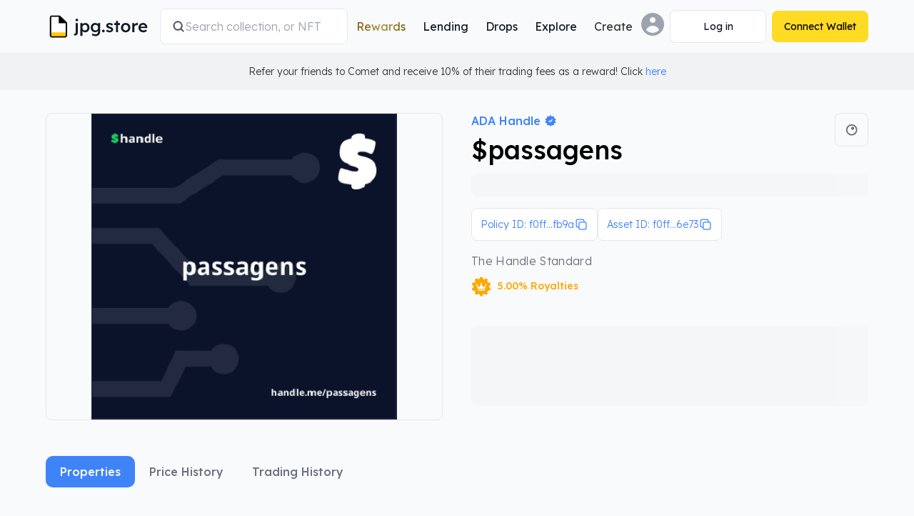

--- FILE ---
content_type: text/html; charset=utf-8
request_url: https://www.jpg.store/asset/f0ff48bbb7bbe9d59a40f1ce90e9e9d0ff5002ec48f232b49ca0fb9a706173736167656e73
body_size: 38838
content:
<!DOCTYPE html><html class="bg-background-main" lang="en"><head><meta charSet="utf-8"/><meta name="google-site-verification" content="a-pHUHAp_qKhf8RAI0KeXX4GadfxRc_skWGAiJ_e-xw"/><meta name="apple-mobile-web-app-status-bar-style" content="black-translucent"/><meta property="og:type" content="website"/><title>$passagens | JPG Store </title><meta name="description" content="See $passagens on JPG.store, the largest NFT marketplace on Cardano"/><meta name="twitter:card" content="summary_large_image"/><meta name="twitter:site" content="jpg.store"/><meta name="twitter:creator" content="jpgstoreNFT"/><meta property="og:title" content="$passagens | JPG Store "/><meta property="og:description" content="$passagens"/><meta property="og:url" content="https://www.jpg.store/asset/f0ff48bbb7bbe9d59a40f1ce90e9e9d0ff5002ec48f232b49ca0fb9a706173736167656e73"/><meta property="og:image" content="https://ground-truth-media.jpgstoreapis.com/QmYpUYBxiT4m4GDAfABfrKpLJzZXX95mjpE94rYtXAsyn8.sz_26211.dims_382x382.anim_0.jpg"/><meta property="og:image:alt" content="$passagens"/><meta property="og:image:width" content="500"/><meta property="og:image:height" content="500"/><meta name="msapplication-TileColor" content="#da532c"/><meta name="theme-color" content="ffffff"/><meta name="robots" content="index, follow"/><meta name="keywords" content="nft, sell, buy, cardano, marketplace, cnft, smart contract, royalties"/><meta name="viewport" content="width=device-width, initial-scale=1.0"/><link rel="icon" href="/favicon.ico"/><link rel="apple-touch-icon" sizes="180x180" href="https://static.jpgstoreapis.com/apple-touch-icon.png"/><link rel="icon" type="image/png" sizes="32x32" href="https://static.jpgstoreapis.com/favicon-32x32.png"/><link rel="icon" type="image/png" sizes="16x16" href="https://static.jpgstoreapis.com/favicon-16x16.png"/><link rel="manifest" href="/site.webmanifest" crossorigin="use-credentials"/><link rel="mask-icon" href="https://static.jpgstoreapis.com/safari-pinned-tab.svg" color="#5bbad5"/><meta name="robots" content="index,follow"/><link rel="alternate" hrefLang="de" href="https://www.jpg.store/de/asset/f0ff48bbb7bbe9d59a40f1ce90e9e9d0ff5002ec48f232b49ca0fb9a706173736167656e73"/><link rel="alternate" hrefLang="ja" href="https://www.jpg.store/ja/asset/f0ff48bbb7bbe9d59a40f1ce90e9e9d0ff5002ec48f232b49ca0fb9a706173736167656e73"/><link rel="alternate" hrefLang="es-LA" href="https://www.jpg.store/es-LA/asset/f0ff48bbb7bbe9d59a40f1ce90e9e9d0ff5002ec48f232b49ca0fb9a706173736167656e73"/><link rel="alternate" hrefLang="ko" href="https://www.jpg.store/ko/asset/f0ff48bbb7bbe9d59a40f1ce90e9e9d0ff5002ec48f232b49ca0fb9a706173736167656e73"/><link rel="alternate" hrefLang="fr" href="https://www.jpg.store/fr/asset/f0ff48bbb7bbe9d59a40f1ce90e9e9d0ff5002ec48f232b49ca0fb9a706173736167656e73"/><link rel="alternate" hrefLang="pt-BR" href="https://www.jpg.store/pt-BR/asset/f0ff48bbb7bbe9d59a40f1ce90e9e9d0ff5002ec48f232b49ca0fb9a706173736167656e73"/><link rel="alternate" hrefLang="zh-Hans" href="https://www.jpg.store/zh-Hans/asset/f0ff48bbb7bbe9d59a40f1ce90e9e9d0ff5002ec48f232b49ca0fb9a706173736167656e73"/><link rel="canonical" href="https://www.jpg.store/asset/f0ff48bbb7bbe9d59a40f1ce90e9e9d0ff5002ec48f232b49ca0fb9a706173736167656e73"/><script type="application/ld+json">
          {
            "@context": "https://schema.org",
            "@type": "BreadcrumbList",
            "itemListElement": [{
              "@type": "ListItem",
              "position": 1,
              "name": "Marketplace",
              "item": "https://www.jpg.store"
            },{
              "@type": "ListItem",
              "position": 2,
              "name": "ADA Handle",
              "item": "https://www.jpg.store/collection/adahandle"
            },{
              "@type": "ListItem",
              "position": 3,
              "name": "$passagens"
            }]
          }
        </script><script type="application/ld+json">
            {
              "@context": "https://schema.org/",
              "@type": "Product",
              "name": "$passagens",
              "image":  "https://converted-media.jpgstoreapis.com/QmYpUYBxiT4m4GDAfABfrKpLJzZXX95mjpE94rYtXAsyn8",
              "url": "https://www.jpg.store/asset/f0ff48bbb7bbe9d59a40f1ce90e9e9d0ff5002ec48f232b49ca0fb9a706173736167656e73",
              "brand": {
                "@type": "Brand",
                "name": "ADA Handle"
              },
              "offers": {
                "@type": "Offer",
                "price":  - ,
                "priceCurrency": "USD"
              }
            }
        </script><meta name="next-head-count" content="38"/><link rel="preconnect" href="https://server.jpgstoreapis.com"/><link rel="preconnect" href="https://static.jpgstoreapis.com/"/><link rel="preload" href="https://static.jpgstoreapis.com//navbar-explore/001-light.png?3" as="image"/><link rel="preload" href="https://static.jpgstoreapis.com//navbar-explore/001-dark.png?3" as="image"/><link rel="preload" href="https://static.jpgstoreapis.com//navbar-explore/002-light.png?3" as="image"/><link rel="preload" href="https://static.jpgstoreapis.com//navbar-explore/002-dark.png?3" as="image"/><link rel="preload" href="https://static.jpgstoreapis.com//navbar-explore/003-light.png?3" as="image"/><link rel="preload" href="https://static.jpgstoreapis.com//navbar-explore/003-dark.png?3" as="image"/><link rel="preconnect" href="https://pool.pm"/><script type="text/javascript">
                  (function(c,l,a,r,i,t,y){
                      c[a]=c[a]||function(){(c[a].q=c[a].q||[]).push(arguments)};
                      t=l.createElement(r);t.async=1;t.src="https://www.clarity.ms/tag/"+i;
                      y=l.getElementsByTagName(r)[0];y.parentNode.insertBefore(t,y);
                  })(window, document, "clarity", "script", "hg0qjvba8d");
              </script><link rel="preload" href="/_next/static/media/6eed223b32d97b82-s.p.woff2" as="font" type="font/woff2" crossorigin="anonymous" data-next-font="size-adjust"/><link rel="preload" href="/_next/static/media/0ea4f4df910e6120-s.p.woff2" as="font" type="font/woff2" crossorigin="anonymous" data-next-font="size-adjust"/><link rel="preload" href="/_next/static/media/42bf47705d582aa7-s.p.woff2" as="font" type="font/woff2" crossorigin="anonymous" data-next-font="size-adjust"/><link rel="preload" href="/_next/static/css/6effba6909bbef39.css" as="style"/><link rel="stylesheet" href="/_next/static/css/6effba6909bbef39.css" data-n-g=""/><link rel="preload" href="/_next/static/css/e67502a41ccf59f8.css" as="style"/><link rel="stylesheet" href="/_next/static/css/e67502a41ccf59f8.css" data-n-p=""/><link rel="preload" href="/_next/static/css/0137c34c660bbd1b.css" as="style"/><link rel="stylesheet" href="/_next/static/css/0137c34c660bbd1b.css"/><link rel="preload" href="/_next/static/css/2cfb3623289145f1.css" as="style"/><link rel="stylesheet" href="/_next/static/css/2cfb3623289145f1.css"/><noscript data-n-css=""></noscript><script defer="" nomodule="" src="/_next/static/chunks/polyfills-42372ed130431b0a.js"></script><script defer="" src="/_next/static/chunks/8072.bc12d48fa20d838b.js"></script><script defer="" src="/_next/static/chunks/5763-98033c720191d736.js"></script><script defer="" src="/_next/static/chunks/547-af90eba0467c4fc3.js"></script><script defer="" src="/_next/static/chunks/1320.bd642f9c362cfa28.js"></script><script defer="" src="/_next/static/chunks/7200.647593d159e5e807.js"></script><script defer="" src="/_next/static/chunks/492.ac22a0565105b775.js"></script><script src="/_next/static/chunks/webpack-123e8824b3bfecaf.js" defer=""></script><script src="/_next/static/chunks/framework-b0ec748c7a4c483a.js" defer=""></script><script src="/_next/static/chunks/main-1b881aaee65436c9.js" defer=""></script><script src="/_next/static/chunks/pages/_app-32644a7d9ffae035.js" defer=""></script><script src="/_next/static/chunks/2cca2479-df09e8e84e45e4c3.js" defer=""></script><script src="/_next/static/chunks/5537-54364aa7a499222d.js" defer=""></script><script src="/_next/static/chunks/5675-85ca61a982b2c926.js" defer=""></script><script src="/_next/static/chunks/8079-3725a9a844d99656.js" defer=""></script><script src="/_next/static/chunks/6464-085981e0b4f49ba3.js" defer=""></script><script src="/_next/static/chunks/9964-0df860100cf0c332.js" defer=""></script><script src="/_next/static/chunks/5216-a54553bf035abed3.js" defer=""></script><script src="/_next/static/chunks/8959-e357451b68004055.js" defer=""></script><script src="/_next/static/chunks/744-e54f32338563fdfe.js" defer=""></script><script src="/_next/static/chunks/2840-6dbb4618cf9dab1f.js" defer=""></script><script src="/_next/static/chunks/8227-5a2483504514a71f.js" defer=""></script><script src="/_next/static/chunks/9573-d3d4825ce200d60b.js" defer=""></script><script src="/_next/static/chunks/4677-c651e381955edfbb.js" defer=""></script><script src="/_next/static/chunks/pages/asset/%5Basset%5D-e47d9ff067cbadf5.js" defer=""></script><script src="/_next/static/97e6f90cb772b6e68bd63875d3a1e92b61cb9e05/_buildManifest.js" defer=""></script><script src="/_next/static/97e6f90cb772b6e68bd63875d3a1e92b61cb9e05/_ssgManifest.js" defer=""></script><style id="__jsx-3457648958">:root{--font-lexend:'__Lexend_cea22e', '__Lexend_Fallback_cea22e';--font-roboto-mono:'__Roboto_Mono_67a635', '__Roboto_Mono_Fallback_67a635';--font-manrope:'__Manrope_309f42', '__Manrope_Fallback_309f42'}</style></head><body><div id="__next"><script>!function(){try{var d=document.documentElement,c=d.classList;c.remove('light','dark');var e=localStorage.getItem('theme');if('system'===e||(!e&&true)){var t='(prefers-color-scheme: dark)',m=window.matchMedia(t);if(m.media!==t||m.matches){d.style.colorScheme = 'dark';c.add('dark')}else{d.style.colorScheme = 'light';c.add('light')}}else if(e){c.add(e|| '')}if(e==='light'||e==='dark')d.style.colorScheme=e}catch(e){}}()</script><div id="app"><div style="position:fixed;z-index:9999;top:10%;left:16px;right:16px;bottom:0;pointer-events:none"></div><header class="container relative z-20 mx-auto box-border flex items-center justify-between gap-2 py-3 transition-all duration-200 ease-in-out @container/global-header px-4 lg:px-16"><a title="Go to the homepage" aria-label="JPG Logo" class="m-0 flex pr-4 @[100px]/global-header:underline" href="/"><div class="hover-cursor flex items-center"><div class="styles_dualImageContainer__YPhDJ relative items-center justify-center block shrink-0 sm:hidden style_containerLogoMobile__K_cIw"><img crossorigin="anonymous" id="" src="https://static.jpgstoreapis.com/icons/jpg-logo-redesign-dark.svg" class="dark-img" alt="JPG Logo"/><img crossorigin="anonymous" id="" src="https://static.jpgstoreapis.com/icons/jpg-logo-redesign-light.svg" class="light-img" alt="JPG Logo"/></div><div class="styles_dualImageContainer__YPhDJ relative items-center justify-center hidden shrink-0 sm:block style_containerLogoDesktop__BUWCc"><img crossorigin="anonymous" id="" src="https://static.jpgstoreapis.com/icons/jpg-nav-logo-dark.svg" class="dark-img" alt="JPG Logo"/><img crossorigin="anonymous" id="" src="https://static.jpgstoreapis.com/icons/jpg-nav-logo-light.svg" class="light-img" alt="JPG Logo"/></div></div></a><div class="hidden w-auto grow md:order-none md:block"><form action="/marketplace" method="GET" class="group/nav-input w-full hidden md:block lg:max-w-[400px]"><label class="relative flex items-center gap-2 overflow-hidden rounded-lg border border-border-primary bg-background-popout px-4 py-3" for="jpg-search-desktop"><svg xmlns="http://www.w3.org/2000/svg" viewBox="0 0 20 20" fill="currentColor" aria-hidden="true" data-slot="icon" class="h-4 w-4 stroke-text-subdued stroke-1 lg:h-5 lg:w-5"><path fill-rule="evenodd" d="M9 3.5a5.5 5.5 0 1 0 0 11 5.5 5.5 0 0 0 0-11ZM2 9a7 7 0 1 1 12.452 4.391l3.328 3.329a.75.75 0 1 1-1.06 1.06l-3.329-3.328A7 7 0 0 1 2 9Z" clip-rule="evenodd"></path></svg><input type="search" placeholder="Search collection, or NFT" autoComplete="off" class="styles_navbarSearchInput__yiU78 m-0 w-full grow p-0 border-0 bg-background-popout placeholder:text-text-disabled"/></label></form></div><nav aria-label="Main" data-orientation="horizontal" dir="ltr" class="justify-center hidden lg:block"><div style="position:relative"><ul data-orientation="horizontal" class="m-0 flex list-none justify-center gap-2 rounded-md" dir="ltr"><li class="relative p-0"><a data-state="closed" aria-expanded="false" aria-controls="radix-:R6htp6:-content-Rewards" data-radix-collection-item="" id="radix-:R6htp6:-trigger-Rewards" target="_self" class="no-underline p-0 m-0 focus-visible:outline-none flex select-none items-center justify-between rounded border-0 bg-transparent px-3 py-2 font-medium leading-none text-text-default outline-none dark:hover:bg-white/5 dark:focus-visible:bg-white/5 hover:bg-black/5 focus-visible:bg-black/5 transition-colors duration-200 ease-out" href="/rewards/dashboard?tab=season-4&amp;page=1"><span class="m-0 font-lexend text-sm sm:text-base font-normal bg-gradient-to-r from-text-daoGoldGradientStart via-text-daoGoldGradientMiddle to-text-daoGoldGradientEnd bg-clip-text text-transparent">Rewards</span></a></li><li class="relative p-0"><a data-state="closed" aria-expanded="false" aria-controls="radix-:R6htp6:-content-Lending" data-radix-collection-item="" id="radix-:R6htp6:-trigger-Lending" target="_self" class="no-underline p-0 m-0 focus-visible:outline-none flex select-none items-center justify-between rounded border-0 bg-transparent px-3 py-2 font-medium leading-none text-text-default outline-none dark:hover:bg-white/5 dark:focus-visible:bg-white/5 hover:bg-black/5 focus-visible:bg-black/5 transition-colors duration-200 ease-out" href="/lending"><span class="m-0 font-lexend text-inherit text-sm sm:text-base font-normal">Lending</span></a></li><li class="relative p-0"><a data-state="closed" aria-expanded="false" aria-controls="radix-:R6htp6:-content-Drops" data-radix-collection-item="" id="radix-:R6htp6:-trigger-Drops" target="_self" class="no-underline p-0 m-0 focus-visible:outline-none flex select-none items-center justify-between rounded border-0 bg-transparent px-3 py-2 font-medium leading-none text-text-default outline-none dark:hover:bg-white/5 dark:focus-visible:bg-white/5 hover:bg-black/5 focus-visible:bg-black/5 transition-colors duration-200 ease-out" href="/calendar"><span class="m-0 font-lexend text-inherit text-sm sm:text-base font-normal">Drops</span></a></li><li class="relative p-0"><a data-state="closed" aria-expanded="false" aria-controls="radix-:R6htp6:-content-Explore" data-radix-collection-item="" id="radix-:R6htp6:-trigger-Explore" target="_self" class="no-underline p-0 m-0 focus-visible:outline-none flex select-none items-center justify-between rounded border-0 bg-transparent px-3 py-2 font-medium leading-none text-text-default outline-none dark:hover:bg-white/5 dark:focus-visible:bg-white/5 hover:bg-black/5 focus-visible:bg-black/5 transition-colors duration-200 ease-out" href="/collection/statistics"><span class="m-0 font-lexend text-inherit text-sm sm:text-base font-normal">Explore</span></a></li><li class="relative p-0"><button id="radix-:R6htp6:-trigger-Create" data-state="closed" aria-expanded="false" aria-controls="radix-:R6htp6:-content-Create" data-radix-collection-item="" type="button" class="p-0 m-0 focus-visible:outline-none flex select-none items-center justify-between rounded border-0 bg-transparent px-3 py-2 font-medium leading-none outline-none dark:hover:bg-white/5 dark:focus-visible:bg-white/5 hover:bg-black/5 focus-visible:bg-black/5 transition-colors duration-200 ease-out"><span class="m-0 font-lexend text-inherit text-sm sm:text-base font-normal">Create</span></button></li></ul></div></nav><div class="flex items-center gap-2"><button type="button" class="m-0 focus-visible:outline-none md:hidden flex h-12 w-12 p-0 items-center justify-center rounded-full focus:bg-background-popout bg-background-popout border border-border-primary"><div class="styles_dualImageContainer__YPhDJ relative flex items-center justify-center"><img crossorigin="anonymous" id="" src="https://static.jpgstoreapis.com/icons/search-dark.svg" class="dark-img" alt="search"/><img crossorigin="anonymous" id="" src="https://static.jpgstoreapis.com/icons/search-light.svg" class="light-img" alt="search"/></div></button><div class="hidden lg:block"><div aria-label="Profile" class="relative"><button href="/user/null" id="radix-:R1ohtp6:" aria-haspopup="menu" aria-expanded="false" data-state="closed" type="button" class="p-0 m-0 border-0 bg-transparent focus-visible:outline-none cursor-pointer rounded-lg"><div class="styles_dualImageContainer__YPhDJ flex items-center justify-center relative box-border h-8 w-8 rounded-full"><img crossorigin="anonymous" id="" src="https://static.jpgstoreapis.com/icons/pfp-placeholder-dark.svg?1" class="dark-img" alt="Profile picture"/><img crossorigin="anonymous" id="" src="https://static.jpgstoreapis.com/icons/pfp-placeholder-light.svg?1" class="light-img" alt="Profile picture"/></div></button></div></div><div class="flex items-center lg:ml-2"><div><button aria-label="Connect Wallet" disabled="" type="button" class="text-sm font-normal border-solid border-[1px] border-border-primary focus-visible:ring-0 gap-2 disabled:bg-background-highlight disabled:border-transparent disabled:text-text-disabled disabled:cursor-not-allowed focus-visible:outline-none [&amp;&gt;svg]:w-4 [&amp;&gt;svg]:h-4 relative transition-colors duration-150 hover:bg-button-secondary-hover focus-visible:bg-button-secondary-hover bg-background-popout text-text-default flex h-12 w-12 p-0 items-center justify-center rounded-full lg:h-auto lg:w-auto lg:min-w-[135px] lg:whitespace-nowrap lg:rounded-lg lg:px-4 lg:py-3"><div class="styles_spinner__lLLpe size-5"></div></button></div></div><div class="flex items-center lg:ml-2"><div><button aria-label="Connect Wallet" disabled="" type="button" class="text-sm font-normal border-solid border-border-primary focus-visible:ring-0 gap-2 disabled:border-transparent disabled:cursor-not-allowed focus-visible:outline-none [&amp;&gt;svg]:w-4 [&amp;&gt;svg]:h-4 relative transition-colors duration-150 disabled:opacity-30 hover:bg-button-primary-hover focus-visible:bg-button-primary-hover bg-button-primary border-0 text-text-black disabled:text-text-black disabled:bg-button-primary flex h-12 w-12 p-0 items-center justify-center rounded-full lg:h-auto lg:w-auto lg:min-w-[135px] lg:whitespace-nowrap lg:rounded-lg lg:px-4 lg:py-3"><div class="styles_spinner__lLLpe size-5"></div></button></div></div><div class="lg:hidden"><button type="button" class="m-0 focus-visible:outline-none flex h-12 w-12 p-0 items-center justify-center rounded-full focus:bg-background-popout bg-background-popout border border-border-primary"><svg xmlns="http://www.w3.org/2000/svg" viewBox="0 0 24 24" fill="currentColor" aria-hidden="true" data-slot="icon" class="h-6 w-6 text-text-subdued"><path fill-rule="evenodd" d="M3 6.75A.75.75 0 0 1 3.75 6h16.5a.75.75 0 0 1 0 1.5H3.75A.75.75 0 0 1 3 6.75ZM3 12a.75.75 0 0 1 .75-.75h16.5a.75.75 0 0 1 0 1.5H3.75A.75.75 0 0 1 3 12Zm0 5.25a.75.75 0 0 1 .75-.75h16.5a.75.75 0 0 1 0 1.5H3.75a.75.75 0 0 1-.75-.75Z" clip-rule="evenodd"></path></svg></button></div></div></header><div class="box-border w-full justify-center bg-background-transparent p-4 sm:flex"><span class="m-0 font-lexend text-inherit text-xs sm:text-sm font-light">Refer your friends to Comet and receive 10% of their trading fees as a reward! Click<!-- --> <a target="_blank" rel="noreferrer" href="https://www.comet.trade/?utm_source=jpg-banner&amp;utm_medium=jpgstore&amp;utm_campaign=jpg-sitewide&amp;utm_id=jpg-sitewide-banner">here</a> </span></div><main> <div><section style="margin-top:32px" class="container m-auto px-4 lg:px-16"><div class="grid gap-5 md:grid-cols-10 lg:gap-10 2xl:grid-cols-11"><div class="relative col-span-5 grid aspect-square !grid-cols-1 place-items-center rounded-lg border-[1px] border-solid border-border-primary overflow-hidden styles_borderRadiusDefault__0gFMW relative overflow-hidden"><div class="loading"></div></div><div class="styles_assetData__KS5Kp col-span-5 2xl:col-span-6"><div class="styles_actionIconListContainer__ztdE7"><div class="styles_actionIconList__Vefhe"><button type="button" class="p-0 m-0 border-0 bg-transparent focus-visible:outline-none"><div class="styles_dualImageContainer__YPhDJ relative flex items-center justify-center animate-hover styles_actionIcon__Dc973 styles_actionIconSpace__sy3DT"><img crossorigin="anonymous" id="" src="https://static.jpgstoreapis.com/icons/poolpm-new-dark.svg" class="dark-img" alt="View on pool.pm"/><img crossorigin="anonymous" id="" src="https://static.jpgstoreapis.com/icons/poolpm-new-light.svg" class="light-img" alt="View on pool.pm"/></div></button></div></div><div class="styles_collectionNamesContainer__mJ8OI"><div class="styles_collectionNameContainer__sFA4O"><div class="w-fit"><a title="Go to the Collection Page of ADA Handle" class="styles_collectionLink__gjolO" data-notranslate="true" href="/collection/adahandle"><span class="m-0 font-lexend text-inherit text-xs sm:text-sm font-medium animate-hover" style="font-size:16px" data-notranslate="true">ADA<span> </span><span class="inline-flex items-center [&amp;&gt;svg]:w-4 styles_collectionTitleLastWord__K3ajZ" data-notranslate="true">Handle<span> </span><div><div><div class="styles_dualImageContainer__YPhDJ relative flex items-center justify-center styles_collectionNameIcon__EbxPQ"><img crossorigin="anonymous" id="" src="https://static.jpgstoreapis.com/icons/verified-redesign-dark.svg" class="dark-img" alt="verified-redesign"/><img crossorigin="anonymous" id="" src="https://static.jpgstoreapis.com/icons/verified-redesign-light.svg" class="light-img" alt="verified-redesign"/></div></div></div></span></span></a></div></div><h1 data-notranslate="true" class="styles_primary__Upjc1 styles_H1__d38Bz styles_displayName__Ij5y5 mb-0 mt-1"><span>$passagens<!-- --> </span></h1></div><div class="animate-pulse rounded-lg bg-background-highlight mt-1 h-8 w-full"></div><div class="mt-4 flex gap-5"><button class="flex items-center justify-between gap-2 rounded-lg border-[1px] border-solid border-border-primary bg-background-popout p-3 text-xs text-text-link hover:bg-button-secondary-hover md:text-sm" type="button"><span class="m-0 font-lexend text-inherit text-xs sm:text-sm font-light truncate" data-notranslate="true">Policy ID: f0ff...fb9a</span><svg xmlns="http://www.w3.org/2000/svg" fill="none" viewBox="0 0 24 24" stroke-width="1.5" stroke="currentColor" aria-hidden="true" data-slot="icon" class="w-5 shrink-0"><path stroke-linecap="round" stroke-linejoin="round" d="M16.5 8.25V6a2.25 2.25 0 0 0-2.25-2.25H6A2.25 2.25 0 0 0 3.75 6v8.25A2.25 2.25 0 0 0 6 16.5h2.25m8.25-8.25H18a2.25 2.25 0 0 1 2.25 2.25V18A2.25 2.25 0 0 1 18 20.25h-7.5A2.25 2.25 0 0 1 8.25 18v-1.5m8.25-8.25h-6a2.25 2.25 0 0 0-2.25 2.25v6"></path></svg></button><button class="flex items-center justify-between gap-2 rounded-lg border-[1px] border-solid border-border-primary bg-background-popout p-3 text-xs text-text-link hover:bg-button-secondary-hover md:text-sm" type="button"><span class="m-0 font-lexend text-inherit text-xs sm:text-sm font-light truncate" data-notranslate="true">Asset ID: f0ff...6e73</span><svg xmlns="http://www.w3.org/2000/svg" fill="none" viewBox="0 0 24 24" stroke-width="1.5" stroke="currentColor" aria-hidden="true" data-slot="icon" class="w-5 shrink-0"><path stroke-linecap="round" stroke-linejoin="round" d="M16.5 8.25V6a2.25 2.25 0 0 0-2.25-2.25H6A2.25 2.25 0 0 0 3.75 6v8.25A2.25 2.25 0 0 0 6 16.5h2.25m8.25-8.25H18a2.25 2.25 0 0 1 2.25 2.25V18A2.25 2.25 0 0 1 18 20.25h-7.5A2.25 2.25 0 0 1 8.25 18v-1.5m8.25-8.25h-6a2.25 2.25 0 0 0-2.25 2.25v6"></path></svg></button></div><p data-notranslate="true" class="styles_subdued__ySQNo styles_paragraph__c80gO mt-4">The Handle Standard</p><div class="styles_royaltiesDerivativeContainer__VZT9g"><div class="styles_royaltiesDerivativeSet__uts83"><div class="styles_dualImageContainer__YPhDJ relative flex items-center justify-center styles_royaltiesDerivativeIcon__tqaua"><img crossorigin="anonymous" id="" src="https://static.jpgstoreapis.com/icons/royalties-dark.svg" class="dark-img" alt="royalties badge"/><img crossorigin="anonymous" id="" src="https://static.jpgstoreapis.com/icons/royalties-light.svg" class="light-img" alt="royalties badge"/></div><p data-notranslate="true" class="styles_warning__mDt61 styles_paragraph2Bold__vJT_G">5.00% Royalties</p></div></div><div class="mt-8"><div class="animate-pulse rounded-lg bg-background-highlight mb-5 h-28 w-full"></div></div></div></div></section><div><section class="container m-auto px-4 lg:px-16"><div style="margin-top:50px;margin-bottom:50px"><button type="button" class="p-0 m-0 border-0 bg-transparent focus-visible:outline-none styles_assetTab__5sCl7 first:ml-0 styles_active__nLSs9">Properties</button><button id="indPriceH" type="button" class="p-0 m-0 border-0 bg-transparent focus-visible:outline-none styles_assetTab__5sCl7">Price History</button><button id="indTradingH" type="button" class="p-0 m-0 border-0 bg-transparent focus-visible:outline-none styles_assetTab__5sCl7">Trading History</button></div><h2 style="color:var(--defaltTextColor);font-size:32px">No properties found!</h2></section></div></div></main><footer class="mt-24 bg-background-main"><hr class="border-border-primary border-t-0 border-b-[1px]"/><div class="container mx-auto px-4 lg:px-16"><div style="display:flex;flex-direction:row;justify-content:space-between;padding-top:25px;margin-bottom:50px;gap:.8em"><div class="flex flex-col items-start justify-center md:w-[600px] md:max-w-[600px]"><a href="/"><div class="align-items-center hover-cursor inline-flex" style="margin-bottom:23px"><div class="styles_dualImageContainer__YPhDJ relative flex items-center justify-center"><img crossorigin="anonymous" id="" src="https://static.jpgstoreapis.com/icons/jpg-nav-logo-dark.svg" class="dark-img" alt="JPG Logo"/><img crossorigin="anonymous" id="" src="https://static.jpgstoreapis.com/icons/jpg-nav-logo-light.svg" class="light-img" alt="JPG Logo"/></div></div></a><div class="flex w-auto flex-col"><h1 class="m-0 font-lexend text-base sm:text-lg md:text-lg font-normal mb-2 text-text-subdued">The #1 Cardano NFT marketplace</h1><span class="m-0 font-lexend text-xs sm:text-sm font-light text-text-subdued">Find and discover upcoming NFT drops, and buy and sell your favorite NFTs and collectibles with just a few clicks. No escrow, no delays, just connect your wallet and buy with our smart contracts.</span></div><div class="mr-auto mt-5 flex flex-col justify-center gap-3 md:flex-row md:items-center md:gap-6"><div class="flex flex-row items-center justify-start md:justify-center"><div class="flex flex-row  items-center justify-center"><div class="styles_dualImageContainer__YPhDJ relative flex items-center justify-center mr-2 w-6"><img crossorigin="anonymous" id="" src="https://static.jpgstoreapis.com/icons/royalties-dark.svg" class="dark-img" alt="royalties paid"/><img crossorigin="anonymous" id="" src="https://static.jpgstoreapis.com/icons/royalties-light.svg" class="light-img" alt="royalties paid"/></div><div class="font-weight-400 font-size-18 margin-0 flex flex-row items-center justify-center"><span class="m-0 font-lexend text-inherit text-xs sm:text-sm font-medium">0</span><span class="m-0 font-lexend text-[11px] sm:text-xs font-light mx-2 w-auto text-text-subdued">royalties paid</span></div></div></div><div class="flex flex-row items-center justify-start md:justify-center"><div class="flex flex-row  items-center justify-center"><div class="styles_dualImageContainer__YPhDJ relative flex items-center justify-center mr-2 w-6"><img crossorigin="anonymous" id="" src="https://static.jpgstoreapis.com/icons/trading-volume-dark.svg" class="dark-img" alt="trading volume"/><img crossorigin="anonymous" id="" src="https://static.jpgstoreapis.com/icons/trading-volume-light.svg" class="light-img" alt="trading volume"/></div><div class="font-weight-400 font-size-18 margin-0 flex flex-row items-center justify-center"><span class="m-0 font-lexend text-inherit text-xs sm:text-sm font-medium">0</span><span class="m-0 font-lexend text-[11px] sm:text-xs font-light mx-2 w-auto text-text-subdued">trading volume</span></div></div></div><div class="flex flex-row items-center justify-start md:justify-center"><div class="flex flex-row  items-center justify-center"><div class="styles_dualImageContainer__YPhDJ relative flex items-center justify-center mr-2 w-6"><img crossorigin="anonymous" id="" src="https://static.jpgstoreapis.com/icons/unique-wallets-green-dark.svg" class="dark-img" alt="unique traders"/><img crossorigin="anonymous" id="" src="https://static.jpgstoreapis.com/icons/unique-wallets-green-light.svg" class="light-img" alt="unique traders"/></div><div class="font-weight-400 font-size-18 margin-0 flex flex-row items-center justify-center"><span class="m-0 font-lexend text-inherit text-xs sm:text-sm font-medium">0</span><span class="m-0 font-lexend text-[11px] sm:text-xs font-light mx-2 w-auto text-text-subdued">unique traders</span></div></div></div></div></div><nav style="display:flex;justify-content:normal" class="footer-flex"><div class="flex-column flex"><h2 class="m-0 text-lg font-medium leading-5 text-text-disabled">Explore</h2><ul><li class="mt-4 list-none p-0 text-sm leading-4"><a class="m-0 text-sm leading-4 text-text-primary" target="_self" title="Go to the Stats page" href="/collection/statistics">Stats</a></li><li class="mt-4 list-none p-0 text-sm leading-4"><a class="m-0 text-sm leading-4 text-text-primary" target="_self" title="Go to the Collections page" href="/marketplace?view=allCollections">Collections</a></li><li class="mt-4 list-none p-0 text-sm leading-4"><a class="m-0 text-sm leading-4 text-text-primary" target="_self" title="Go to the Lending page" href="/lending">Lending</a></li><li class="mt-4 list-none p-0 text-sm leading-4"><a class="m-0 text-sm leading-4 text-text-primary" target="_self" title="Go to the Drops page" href="/calendar">Drops</a></li></ul></div><div style="display:inline-block;width:88px"></div><div class="flex-column flex"><h2 class="m-0 text-lg font-medium leading-5 text-text-disabled">Create</h2><ul><li class="mt-4 list-none p-0 text-sm leading-4"><a class="m-0 text-sm leading-4 text-text-primary" target="_self" title="Go to the JPG Minting page" href="/minting">JPG Minting</a></li><li class="mt-4 list-none p-0 text-sm leading-4"><a class="m-0 text-sm leading-4 text-text-primary" target="_blank" title="Go to the Verification page" href="https://help.jpg.store/en/articles/10172807-how-to-verify-your-collection">Verification</a></li></ul></div><div style="display:inline-block;width:88px"></div><div class="flex-column flex"><h2 class="m-0 text-lg font-medium leading-5 text-text-disabled">Support</h2><ul><li class="mt-4 list-none p-0 text-sm leading-4"><a class="m-0 text-sm leading-4 text-text-primary" target="_blank" title="Go to the Help Center page" href="https://help.jpg.store/">Help Center</a></li><li class="mt-4 list-none p-0 text-sm leading-4"><a class="m-0 text-sm leading-4 text-text-primary" target="_blank" title="Go to the Discord page" href="https://discord.com/invite/jpgstorenft">Discord</a></li><li class="mt-4 list-none p-0 text-sm leading-4"><a class="m-0 text-sm leading-4 text-text-primary" target="_blank" title="Go to the X (Twitter) page" href="https://x.com/jpgstorenft">X (Twitter)</a></li></ul></div></nav><div></div></div><hr class="border-border-primary border-t-0 border-b-[1px]"/><div class="align-items-center mb-10 mt-5 flex"><div class="font-size-14 font-weight-400 text-text-subdued">© <!-- -->2026<!-- --> jpg.store</div><div class="font-size-14 font-weight-400 ml-auto text-text-subdued"><a class="text-text-subdued" href="/terms"><span class="m-0 font-lexend text-inherit mr-2">Terms of service</span></a><a class="text-text-subdued" href="/privacy"><span class="m-0 font-lexend text-inherit">Privacy policy</span></a></div></div></div></footer></div><div class="styles_modal__PJk3u border"><div class="styles_content__hgu3p"><div class="styles_infoWrapper__OkNVX"><div class="styles_profileWrapper__7CzZ8"><img alt="profile pic" loading="lazy" width="88" height="88" decoding="async" data-nimg="1" class="styles_profilePic__QBkqa" style="color:transparent" src="/icons/profile-placeholder.svg"/><div class="styles_profileInfo__AN6Qv"><h2 class="styles_primary__Upjc1 styles_H2__5ajoG"></h2><h2 class="styles_primary__Upjc1 styles_H2__5ajoG styles_id__4zJ7F">#null</h2><p class="styles_username__haCVh"></p></div></div><div class="styles_textWrapper__yxllU"><h3 class="styles_primary__Upjc1 styles_H3__xRF0W">To connect this profile to your JPG Store mobile app:</h3><p class="styles_primary__Upjc1 styles_paragraph__c80gO">1. Open the JPG Store app on your phone</p><p class="styles_primary__Upjc1 styles_paragraph__c80gO">2. Go to your Profile tab</p><p class="styles_primary__Upjc1 styles_paragraph__c80gO">3. Tap on Scan QR Code</p><p class="styles_primary__Upjc1 styles_paragraph__c80gO">4. Point your phone to the QR code to scan it</p></div></div><div class="flex items-center"><div class="flex h-[248px] w-[252px] flex-col items-center justify-center rounded-lg bg-background-highlight"><svg xmlns="http://www.w3.org/2000/svg" viewBox="0 0 24 24" fill="currentColor" aria-hidden="true" data-slot="icon" class="h-20 w-20 text-text-subdued"><path fill-rule="evenodd" d="M3 4.875C3 3.839 3.84 3 4.875 3h4.5c1.036 0 1.875.84 1.875 1.875v4.5c0 1.036-.84 1.875-1.875 1.875h-4.5A1.875 1.875 0 0 1 3 9.375v-4.5ZM4.875 4.5a.375.375 0 0 0-.375.375v4.5c0 .207.168.375.375.375h4.5a.375.375 0 0 0 .375-.375v-4.5a.375.375 0 0 0-.375-.375h-4.5Zm7.875.375c0-1.036.84-1.875 1.875-1.875h4.5C20.16 3 21 3.84 21 4.875v4.5c0 1.036-.84 1.875-1.875 1.875h-4.5a1.875 1.875 0 0 1-1.875-1.875v-4.5Zm1.875-.375a.375.375 0 0 0-.375.375v4.5c0 .207.168.375.375.375h4.5a.375.375 0 0 0 .375-.375v-4.5a.375.375 0 0 0-.375-.375h-4.5ZM6 6.75A.75.75 0 0 1 6.75 6h.75a.75.75 0 0 1 .75.75v.75a.75.75 0 0 1-.75.75h-.75A.75.75 0 0 1 6 7.5v-.75Zm9.75 0A.75.75 0 0 1 16.5 6h.75a.75.75 0 0 1 .75.75v.75a.75.75 0 0 1-.75.75h-.75a.75.75 0 0 1-.75-.75v-.75ZM3 14.625c0-1.036.84-1.875 1.875-1.875h4.5c1.036 0 1.875.84 1.875 1.875v4.5c0 1.035-.84 1.875-1.875 1.875h-4.5A1.875 1.875 0 0 1 3 19.125v-4.5Zm1.875-.375a.375.375 0 0 0-.375.375v4.5c0 .207.168.375.375.375h4.5a.375.375 0 0 0 .375-.375v-4.5a.375.375 0 0 0-.375-.375h-4.5Zm7.875-.75a.75.75 0 0 1 .75-.75h.75a.75.75 0 0 1 .75.75v.75a.75.75 0 0 1-.75.75h-.75a.75.75 0 0 1-.75-.75v-.75Zm6 0a.75.75 0 0 1 .75-.75h.75a.75.75 0 0 1 .75.75v.75a.75.75 0 0 1-.75.75h-.75a.75.75 0 0 1-.75-.75v-.75ZM6 16.5a.75.75 0 0 1 .75-.75h.75a.75.75 0 0 1 .75.75v.75a.75.75 0 0 1-.75.75h-.75a.75.75 0 0 1-.75-.75v-.75Zm9.75 0a.75.75 0 0 1 .75-.75h.75a.75.75 0 0 1 .75.75v.75a.75.75 0 0 1-.75.75h-.75a.75.75 0 0 1-.75-.75v-.75Zm-3 3a.75.75 0 0 1 .75-.75h.75a.75.75 0 0 1 .75.75v.75a.75.75 0 0 1-.75.75h-.75a.75.75 0 0 1-.75-.75v-.75Zm6 0a.75.75 0 0 1 .75-.75h.75a.75.75 0 0 1 .75.75v.75a.75.75 0 0 1-.75.75h-.75a.75.75 0 0 1-.75-.75v-.75Z" clip-rule="evenodd"></path></svg><div class="styles_primary__Upjc1 styles_bodyLg-500__S7iQW break mt-4 w-[189px] p-0 text-text-subdued">Sign with your wallet to generate QR code</div></div></div></div><div class="mt-5 flex w-full flex-row items-center "><div class="h-[1px] flex-1 bg-border-primary"></div><p class="styles_primary__Upjc1 styles_paragraph__c80gO break m-0 px-5">Don&#x27;t have the app? Use the links below to download</p><div class="h-[1px] flex-1 bg-border-primary leading-[0.1rem]"></div></div><div class="my-6 flex flex-row items-center space-x-5"><a rel="noreferrer" target="_blank" href="https://play.google.com/store/apps/details?id=com.jpgstore"><div class="styles_dualImageContainer__YPhDJ relative flex items-center justify-center h-[39px] w-[130px]"><img crossorigin="anonymous" id="" src="https://static.jpgstoreapis.com/icons/google-play-dark.svg" class="dark-img" alt="google-play"/><img crossorigin="anonymous" id="" src="https://static.jpgstoreapis.com/icons/google-play-light.svg" class="light-img" alt="google-play"/></div></a><a rel="noreferrer" target="_blank" href="https://apps.apple.com/app/jpg-store-nft-marketplace/id6443684632"><div class="styles_dualImageContainer__YPhDJ relative flex items-center justify-center h-[39px] w-[130px]"><img crossorigin="anonymous" id="" src="https://static.jpgstoreapis.com/icons/app-store-dark.svg" class="dark-img" alt="app-store"/><img crossorigin="anonymous" id="" src="https://static.jpgstoreapis.com/icons/app-store-light.svg" class="light-img" alt="app-store"/></div></a></div><button class="styles_closeButton__i6NWI">Close</button></div></div><script id="__NEXT_DATA__" type="application/json">{"props":{"pageProps":{"token":{"asset_id":"f0ff48bbb7bbe9d59a40f1ce90e9e9d0ff5002ec48f232b49ca0fb9a706173736167656e73","display_name":"$passagens","media_urls":["https://ground-truth-media.jpgstoreapis.com/QmYpUYBxiT4m4GDAfABfrKpLJzZXX95mjpE94rYtXAsyn8.sz_26211.dims_382x382.anim_0.jpg","https://converted-media.jpgstoreapis.com/QmYpUYBxiT4m4GDAfABfrKpLJzZXX95mjpE94rYtXAsyn8.sz_882.dims_50x50.anim_0.webp","https://converted-media.jpgstoreapis.com/QmYpUYBxiT4m4GDAfABfrKpLJzZXX95mjpE94rYtXAsyn8.sz_2060.dims_100x100.anim_0.webp","https://converted-media.jpgstoreapis.com/QmYpUYBxiT4m4GDAfABfrKpLJzZXX95mjpE94rYtXAsyn8.sz_6024.dims_200x200.anim_0.webp","https://converted-media.jpgstoreapis.com/QmYpUYBxiT4m4GDAfABfrKpLJzZXX95mjpE94rYtXAsyn8.sz_14096.dims_400x400.anim_0.webp"],"source":"QmYpUYBxiT4m4GDAfABfrKpLJzZXX95mjpE94rYtXAsyn8","optimized_source":null,"quantity":"1","files":{"ipfs":"QmYpUYBxiT4m4GDAfABfrKpLJzZXX95mjpE94rYtXAsyn8","extra-files":[],"onchain_src":null,"optimized_src":null},"onchain_metadata":{"core":{"og":0,"prefix":"$","version":0,"termsofuse":"https://adahandle.com/tou","handleEncoding":"utf-8"},"name":"$passagens","image":"ipfs://QmYpUYBxiT4m4GDAfABfrKpLJzZXX95mjpE94rYtXAsyn8","website":"https://adahandle.com","description":"The Handle Standard","augmentations":[]},"likes":"0","collections":{"policy_id":"f0ff48bbb7bbe9d59a40f1ce90e9e9d0ff5002ec48f232b49ca0fb9a","is_verified":true,"description":"An NFT-powered naming solution for your Cardano wallet address, secured entirely on-chain via the Handle Standard.","royalties":{"pct":"0.05","addr":"addr1xxf4emv8634uwsyzvv7kkaf5x4l44dct97ycd9h8rlgsf4m9qxw7nq4yuejan3l96ss2j44lgkwf3zvq8a4arjkedk8scvca77"},"url":"adahandle","display_name":"ADA Handle"}},"adaPrice":null,"locale":"en"},"__N_SSG":true},"page":"/asset/[asset]","query":{"asset":"f0ff48bbb7bbe9d59a40f1ce90e9e9d0ff5002ec48f232b49ca0fb9a706173736167656e73"},"buildId":"97e6f90cb772b6e68bd63875d3a1e92b61cb9e05","isFallback":false,"isExperimentalCompile":false,"dynamicIds":[28072,40734,37200,70742],"gsp":true,"locale":"en","locales":["en"],"defaultLocale":"en","scriptLoader":[]}</script></body></html>

--- FILE ---
content_type: image/svg+xml
request_url: https://static.jpgstoreapis.com/icons/jpg-logo-redesign-light.svg
body_size: -46
content:
<svg width="32" height="32" viewBox="0 0 32 32" fill="none" xmlns="http://www.w3.org/2000/svg">
<rect x="5.21777" y="11.0781" width="21.7295" height="14.6869" fill="white"/>
<rect x="5.21777" y="1.78125" width="11.7943" height="22.833" fill="white"/>
<rect x="3.88623" y="24.6133" width="24.3159" height="6.31247" rx="3.15624" fill="#F9D20B"/>
<path d="M6.6174 1.45898H16.9598C17.4334 1.45898 17.8886 1.64192 18.2306 1.96959L26.8196 10.2008C27.1811 10.5472 27.3855 11.0262 27.3855 11.5268V29.0892C27.3855 30.1036 26.5632 30.9259 25.5489 30.9259H6.6174C5.60305 30.9259 4.78076 30.1036 4.78076 29.0892V3.29562C4.78076 2.28127 5.60305 1.45898 6.6174 1.45898Z" stroke="black" stroke-width="1.83664"/>
<path d="M21.5674 6.53638L21.5728 6.54145L21.5782 6.54644L26.1593 10.715L17.3339 10.715L17.3339 2.55728L21.5674 6.53638Z" fill="black" stroke="black" stroke-width="1.83572"/>
</svg>


--- FILE ---
content_type: application/javascript; charset=UTF-8
request_url: https://www.jpg.store/_next/static/chunks/5763-98033c720191d736.js
body_size: 6630
content:
"use strict";(self.webpackChunk_N_E=self.webpackChunk_N_E||[]).push([[5763],{25763:function(t,e,o){o.d(e,{Z:function(){return f}});var a=o(85893),s=o(67294),i=o(96193),n=o(9105);let r=async()=>{let{data:t}=await n.zo.post("blockfrost",{url:"epochs/latest/parameters"});return{linearFee:{minFeeA:Math.floor(1.1*Number(t.min_fee_a)).toString(),minFeeB:Math.floor(1.1*Number(t.min_fee_b)).toString()},coinsPerUtxoWord:t.coins_per_utxo_word,minUtxo:"1000000",poolDeposit:"500000000",keyDeposit:"2000000",maxValSize:"5000",maxTxSize:16384,priceMem:.0577,priceStep:721e-7}};var l=o(7049);let c=async(t,e,a)=>{let s=await Promise.all([o.e(8369),o.e(6579)]).then(o.bind(o,76760)),i=(await t.getUsedAddresses())[0],n=a||await t.getUtxos(),{linearFee:c,keyDeposit:h,maxTxSize:p,maxValSize:u,minUtxo:d,poolDeposit:g,priceMem:m,priceStep:x}=await r(),f=s.TransactionBuilder.new(s.LinearFee.new(s.BigNum.from_str(c.minFeeA),s.BigNum.from_str(c.minFeeB)),s.BigNum.from_str(d),s.BigNum.from_str(g),s.BigNum.from_str(h),parseInt(u,10),p,m,x),y=s.Address.from_bytes((0,l.H_)(i)),b=n.map(t=>s.TransactionUnspentOutput.from_bytes((0,l.H_)(t))).sort((t,e)=>t.output().amount().coin().compare(e.output().amount().coin())),w=s.BigNum.from_str(e);for(;w.compare(s.BigNum.from_str("0"))>0;){let t=b.pop();if(!t)throw Error("Not enough funds");let e=t.output().amount().coin();if(f.add_input(t.output().address(),t.input(),t.output().amount()),0>e.compare(w))w=w.checked_sub(e);else break}let j=s.TransactionOutput.new(y,s.Value.new(s.BigNum.from_str(e)));f.add_output(j),f.add_change_if_needed(y);let k=f.build(),_=s.Transaction.new(f.build(),s.TransactionWitnessSet.new()),T=await t.signTx((0,l.NC)(_.to_bytes())),N=s.Transaction.new(k,s.TransactionWitnessSet.from_bytes((0,l.H_)(T)));await t.submitTx((0,l.NC)(N.to_bytes()))};var h=o(56860),p=o(8206),u=t=>{let{isMobile:e,isAndroid:o,isIPhone:a}=(0,p.Z)(),[i,n]=(0,s.useState)(!1);return{feedbackModalConstants:(0,h.w)({isMobile:e,isIPhone:a,isAndroid:o,onAction:null==t?void 0:t.onAction,isLoading:i}),toggleLoading:()=>{n(t=>!t)}}},d=o(6329),g=o(60925),m=o(94729),x=o(87180),f=t=>{let{subtitleArgument:e,error:o,setError:n,price:r,onDismiss:l}=t,{currentWallet:p}=(0,x.O)(),{setModalOpen:f,setModalStep:y,modalStep:b,modalOpen:w,confirmationLink:j}=(0,i.Z)(t=>t.modal),{utxos:k}=(0,d.Z)(),_=e||j,T=(0,s.useMemo)(()=>w&&h.m.includes(b),[w,b]),N=async()=>{if(p.api){v();try{await c(p.api,r?(BigInt(r)+BigInt("2000000")).toString():"5000000",k),f(!0),y("SELF_SEND_SUCCESS")}catch(t){await (0,m.B)({severity:"error",usedWallet:p.name,walletAddress:p.address,stakeKey:p.stakeKey,error:t,stage:"SELF_SEND_ADA"})}v()}},{feedbackModalConstants:S,toggleLoading:v}=u({onAction:N}),B=(0,s.useMemo)(()=>{if(T)return S[b].specificWallets},[S,b,T]);if(B){var E;return(0,a.jsx)(g.Z,{...B[null!==(E=p.name)&&void 0!==E?E:""],show:T,modalStep:b,setModalStep:y,dismissable:!0,onDismiss:()=>{f(!1),n&&n(void 0)},subtitleArgument:_,confirmationLink:j,error:o,price:r})}return(0,s.createElement)(g.Z,{...S[b],key:b,dismissable:!0,show:T,modalStep:b,setModalStep:y,onDismiss:()=>{f(!1),n&&n(void 0),l&&"function"==typeof l&&l()},subtitleArgument:_,confirmationLink:j,error:o,onAction:N,price:r})}},56860:function(t,e,o){o.d(e,{m:function(){return b},w:function(){return y}});var a=o(85893),s=o(25675),i=o.n(s),n=o(32742),r=o(96193),l=o(13121),c=o(6748),h=o(1272),p=o(71308),u=o(7473),d=o(41664),g=o.n(d),m=o(87950),x=o.n(m),f=o(73876);let y=t=>{let{isMobile:e,isIPhone:o,isAndroid:s,onAction:d,isLoading:m=!1}=t;return{"":{title:"",subtitle:"",image:""},SELF_SEND_SUCCESS:{title:"Your internal transaction is being processed!",subtitle:()=>(0,a.jsx)("p",{className:"light font-weight-400 font-size-14 text-align-center",style:{marginTop:12,marginBottom:0},children:"Please wait until it is confirmed on the blockchain before trying the other transaction again."}),otherButton:t=>{let{confirmationLink:e}=t;return e?(0,a.jsxs)("a",{href:e,target:"_blank",className:"border-radius-5 align-items-center link-text font-weight-600 font-size-20 animate-hover mt-4 flex justify-center border",style:{padding:"12px 20px"},rel:"noreferrer",title:"Go to the confirmation",children:[(0,a.jsx)("img",{crossOrigin:"anonymous",src:"https://static.jpgstoreapis.com/icons/external-link.svg",style:{marginRight:9},alt:"link icon"}),(0,a.jsx)("span",{style:{whiteSpace:"nowrap",fontSize:"14px",fontWeight:500},children:"View blockchain confirmation"})]}):null},image:(0,a.jsx)("img",{crossOrigin:"anonymous",src:"https://static.jpgstoreapis.com/icons/success.svg",style:{marginTop:"1.75em",marginBottom:"0.5em"},alt:"success icon"})},SUCCESS:{title:"Your transaction is being processed!",subtitle:()=>(0,a.jsx)("p",{className:"light font-weight-400 font-size-14 text-align-center",style:{marginTop:12,marginBottom:0,width:"100%"},children:"It may take a while for your blockchain confirmation to appear during times of heavy blockchain load."}),otherButton:t=>{let{confirmationLink:e}=t;return e?(0,a.jsxs)("a",{href:e,target:"_blank",className:"border-radius-5 align-items-center link-text font-weight-600 font-size-20 animate-hover mt-4 flex justify-center border",style:{padding:"12px 20px"},rel:"noreferrer",title:"Go to the confirmation",children:[(0,a.jsx)("img",{crossOrigin:"anonymous",src:"https://static.jpgstoreapis.com/icons/external-link.svg",style:{marginRight:9},alt:"link icon"}),(0,a.jsx)("span",{style:{whiteSpace:"nowrap",fontSize:"14px",fontWeight:500},children:"View blockchain confirmation"})]}):null},image:(0,a.jsx)(p.Z,{autoplay:!0,loop:!0,src:l.e.hippo_cheering(),background:"transparent",className:"h-[150px] w-[150px] lg:h-[150px] lg:w-[300px]"})},SUCCESS_OFFER_POOL:{title:"Funds deposited into offer pool",subtitle:()=>(0,a.jsx)(u.Z,{className:"text-align-center mb-0 mt-3 w-full",variant:"bodySmMedium",children:"You can now create loan offers using the deposited funds."}),image:(0,a.jsx)(p.Z,{autoplay:!0,loop:!0,src:l.e.hippo_cheering(),background:"transparent",className:"h-[150px] w-[150px] md:h-[256px] md:w-[256px]"}),dismissButtonText:"Close",fullWithFooterButtons:!0},SUCCESS_CANCEL_LOAN_OFFER:{title:"Loan offer cancelled",otherButton:t=>{let{confirmationLink:e}=t;return e?(0,a.jsxs)("a",{href:e,target:"_blank",className:"align-items-center link-text font-weight-600 font-size-20 animate-hover mt-4 flex justify-center",style:{padding:"12px 20px"},rel:"noreferrer",title:"Go to the confirmation",children:[(0,a.jsx)("img",{crossOrigin:"anonymous",src:"https://static.jpgstoreapis.com/icons/external-link.svg",style:{marginRight:9},alt:"link icon"}),(0,a.jsx)("span",{style:{whiteSpace:"nowrap",fontSize:"14px",fontWeight:500},children:"View blockchain confirmation"})]}):null},image:(0,a.jsx)(p.Z,{autoplay:!0,loop:!0,src:l.e.hippo_cheering(),background:"transparent",className:"h-[150px] w-[150px] md:h-[256px] md:w-[256px]"}),dismissButtonText:"Close",fullWithFooterButtons:!0},SUCCESS_LOAN_REQUEST:{title:"Loan request created",otherButton:t=>{let{confirmationLink:e}=t;return e?(0,a.jsxs)("a",{href:e,target:"_blank",className:"align-items-center link-text font-weight-600 font-size-20 animate-hover mt-4 flex justify-center",style:{padding:"12px 20px"},rel:"noreferrer",title:"Go to the confirmation",children:[(0,a.jsx)("img",{crossOrigin:"anonymous",src:"https://static.jpgstoreapis.com/icons/external-link.svg",style:{marginRight:9},alt:"link icon"}),(0,a.jsx)("span",{style:{whiteSpace:"nowrap",fontSize:"14px",fontWeight:500},children:"View blockchain confirmation"})]}):null},image:(0,a.jsx)(p.Z,{autoplay:!0,loop:!0,src:l.e.hippo_cheering(),background:"transparent",className:"h-[150px] w-[150px] md:h-[256px] md:w-[256px]"}),dismissButtonText:"Close",fullWithFooterButtons:!0},SUCCESS_LOAN_OFFER:{title:"Loan offer created",subtitle:()=>(0,a.jsx)("p",{className:"light font-weight-400 font-size-14 text-align-center",style:{marginTop:12},children:"You will be notified if someone accepts your loan offer."}),image:(0,a.jsx)(p.Z,{autoplay:!0,loop:!0,src:l.e.hippo_cheering(),background:"transparent",className:"h-[150px] w-[150px] md:h-[256px] md:w-[256px]"}),dismissButtonText:"Close",fullWithFooterButtons:!0},SUCCESS_BORROW_REQUEST:{title:"Borrow request created!",subtitle:()=>(0,a.jsx)("p",{className:"light font-weight-400 font-size-14 text-align-center !mt-3",children:"You will be notified if someone accepts your borrow request."}),image:(0,a.jsx)(p.Z,{autoplay:!0,loop:!0,src:l.e.hippo_cheering(),background:"transparent",className:"h-[150px] w-[150px] md:h-[256px] md:w-[256px]"}),dismissButtonText:"Close",fullWithFooterButtons:!0},SUCCESS_ACCEPT_BORROW_REQUEST:{title:"Funds sent to borrower",otherButton:t=>{let{confirmationLink:e}=t;return e?(0,a.jsxs)("a",{href:e,target:"_blank",className:"align-items-center link-text font-weight-600 font-size-20 animate-hover mt-4 flex justify-center !px-5 !py-3",rel:"noreferrer",title:"Go to the confirmation",children:[(0,a.jsx)("img",{crossOrigin:"anonymous",src:"https://static.jpgstoreapis.com/icons/external-link.svg",className:"!mr-2",alt:"link icon"}),(0,a.jsx)("span",{className:"!whitespace-nowrap !text-sm !font-medium",children:"View blockchain confirmation"})]}):null},image:(0,a.jsx)(p.Z,{autoplay:!0,loop:!0,src:l.e.hippo_cheering(),background:"transparent",className:"h-[150px] w-[150px] md:h-[256px] md:w-[256px]"}),dismissButtonText:"Close",fullWithFooterButtons:!0},SUCCESS_ACCEPT_LOAN_OFFER:{title:"Funds sent to borrower",otherButton:t=>{let{confirmationLink:e}=t;return e?(0,a.jsxs)("a",{href:e,target:"_blank",className:"align-items-center link-text font-weight-600 font-size-20 animate-hover mt-4 flex justify-center",style:{padding:"12px 20px"},rel:"noreferrer",title:"Go to the confirmation",children:[(0,a.jsx)("img",{crossOrigin:"anonymous",src:"https://static.jpgstoreapis.com/icons/external-link.svg",style:{marginRight:9},alt:"link icon"}),(0,a.jsx)("span",{style:{whiteSpace:"nowrap",fontSize:"14px",fontWeight:500},children:"View blockchain confirmation"})]}):null},image:(0,a.jsx)(p.Z,{autoplay:!0,loop:!0,src:l.e.hippo_cheering(),background:"transparent",className:"h-[150px] w-[150px] md:h-[256px] md:w-[256px]"}),dismissButtonText:"Close",fullWithFooterButtons:!0},SUCCESS_WITHDRAW_POOL:{title:"Funds withdrawn from offer pool",subtitle:()=>(0,a.jsx)(u.Z,{className:"text-align-center mb-0 mt-3 w-full",variant:"bodySmMedium",children:"Your funds will be available soon."}),image:(0,a.jsx)(p.Z,{autoplay:!0,loop:!0,src:l.e.hippo_cheering(),background:"transparent",className:"h-[150px] w-[150px] md:h-[256px] md:w-[256px]"}),dismissButtonText:"Close",fullWithFooterButtons:!0},SUCCESS_REPAY_LOAN:{title:"Loan repaid",otherButton:t=>{let{confirmationLink:e}=t;return e?(0,a.jsxs)("a",{href:e,target:"_blank",className:"align-items-center link-text font-weight-600 font-size-20 animate-hover mt-4 flex justify-center",style:{padding:"12px 20px"},rel:"noreferrer",title:"Go to the confirmation",children:[(0,a.jsx)("img",{crossOrigin:"anonymous",src:"https://static.jpgstoreapis.com/icons/external-link.svg",style:{marginRight:9},alt:"link icon"}),(0,a.jsx)("span",{style:{whiteSpace:"nowrap",fontSize:"14px",fontWeight:500},children:"View blockchain confirmation"})]}):null},image:(0,a.jsx)(p.Z,{autoplay:!0,loop:!0,src:l.e.hippo_cheering(),background:"transparent",className:"h-[150px] w-[150px] md:h-[256px] md:w-[256px]"}),dismissButtonText:"Close",fullWithFooterButtons:!0},SUCCESS_DEFAULTED_LOAN:{title:"Successfully claimed NFTs",otherButton:t=>{let{confirmationLink:e}=t;return e?(0,a.jsxs)("a",{href:e,target:"_blank",className:"align-items-center link-text font-weight-600 font-size-20 animate-hover mt-4 flex justify-center",style:{padding:"12px 20px"},rel:"noreferrer",title:"Go to the confirmation",children:[(0,a.jsx)("img",{crossOrigin:"anonymous",src:"https://static.jpgstoreapis.com/icons/external-link.svg",style:{marginRight:9},alt:"link icon"}),(0,a.jsx)("span",{style:{whiteSpace:"nowrap",fontSize:"14px",fontWeight:500},children:"View blockchain confirmation"})]}):null},image:(0,a.jsx)(p.Z,{autoplay:!0,loop:!0,src:l.e.hippo_cheering(),background:"transparent",className:"h-[150px] w-[150px] md:h-[256px] md:w-[256px]"}),dismissButtonText:"Close",fullWithFooterButtons:!0},SUCCESS_BALLOON:{title:"Your transaction is being processed!",subtitle:()=>(0,a.jsx)("p",{className:"light font-weight-400 font-size-14 text-align-center",style:{marginTop:12,marginBottom:0,width:"100%"},children:"It may take a while for your blockchain confirmation to appear during times of heavy blockchain load."}),otherButton:t=>{let{confirmationLink:e}=t;return e?(0,a.jsxs)("a",{href:e,target:"_blank",className:"border-radius-5 align-items-center link-text font-weight-600 font-size-20 animate-hover mt-4 flex justify-center border",style:{padding:"12px 20px"},rel:"noreferrer",title:"Go to the confirmation",children:[(0,a.jsx)("img",{crossOrigin:"anonymous",src:"https://static.jpgstoreapis.com/icons/external-link.svg",style:{marginRight:9},alt:"link icon"}),(0,a.jsx)("span",{style:{whiteSpace:"nowrap",fontSize:"14px",fontWeight:500},children:"View blockchain confirmation"})]}):null},image:(0,a.jsx)(p.Z,{autoplay:!0,loop:!0,src:l.e.hippo_check_mark_balloon,background:"transparent",style:{width:e?"150px":"300px",height:e?"150px":"300px"}})},COUNTEROFFER_SENT:{title:"Counteroffer sent!",subtitle:()=>(0,a.jsx)("p",{className:"light font-weight-400 font-size-14 text-align-center",style:{marginTop:12},children:"You will be notified if the other party accepts your counteroffer."}),image:(0,a.jsx)(p.Z,{autoplay:!0,loop:!0,src:l.e.hippo_check_mark_balloon,background:"transparent",style:{width:"300px",height:"300px"}}),dismissButtonText:"Close"},CONFIRMING:{title:"Hold on!",subtitle:"This NFT was recently included in a transaction, please wait for that transaction to be confirmed.",image:(0,a.jsx)(f.Sf,{dual:!0,type:"pending-clock",className:"h-[200px] w-[200px]",alt:"Pending"}),dismissButtonText:"Got it"},COLLATERAL_NOT_SET:{specificWallets:{eternl:{title:"Please set Eternl collateral!",subtitle:"To complete this transaction, please go into your Eternl settings and set your collateral. If you are still seeing this message, please try sending yourself 5 ADA to manually set your collateral.",image:(0,a.jsx)(i(),{src:"https://static.jpgstoreapis.com/icons/eternl-collateral.svg",alt:"no-collateral-set",width:600,height:300,style:{marginTop:"10px"}}),dismissButtonText:"Got it"},gerowallet:{title:"Collateral not set!",subtitle:"To complete this transaction, please go into your wallet settings and set your collateral. If you are still seeing this message please remove and re-add your collateral, wait for the collateral transaction to go through, and try again.",image:(0,a.jsx)(i(),{src:"https://static.jpgstoreapis.com/icons/gerowallet.svg",alt:"install-gerowallet",width:100,height:100}),dismissButtonText:"Got it"},typhoncip30:{title:"Collateral not set!",subtitle:"To complete this transaction, please go into your wallet settings and set your collateral. If you are still seeing this message please remove and re-add your collateral, wait for the collateral transaction to go through, and try again.",image:(0,a.jsx)(f.Sf,{type:"typhon",style:{width:120,height:120},alt:"Typhon logo"}),dismissButtonText:"Got it"},nufi:{title:"Collateral not set!",subtitle:"To complete this transaction, please go into your wallet settings and set your collateral. If you are still seeing this message please remove and re-add your collateral, wait for the collateral transaction to go through, and try again.",image:(0,a.jsx)(f.Sf,{type:"nufi-modal",style:{width:120,height:120},alt:"Nufi logo"}),dismissButtonText:"Got it"},lace:{title:"Collateral not set!",subtitle:"To complete this transaction, please go into your wallet settings and set your collateral. If you are still seeing this message please remove and re-add your collateral, wait for the collateral transaction to go through, and try again.",image:(0,a.jsx)(f.Sf,{type:"lace",style:{width:120,height:120},alt:"Lace logo",dual:!0}),dismissButtonText:"Got it"}}},INSTALL_LATEST_VERSION:{specificWallets:{gerowallet:{title:"Please install the latest version of Gero Wallet",subtitle:(0,a.jsxs)("p",{className:x().subtitle,children:["To get started using GeroWallet to purchase NFTs on our site, you'll need to install the latest version of GeroWallets free browser based wallet to interact with the Cardano blockchain.",(0,a.jsx)("br",{}),(0,a.jsx)("br",{}),"Once you've installed the latest version, refresh the page, and try again."]}),otherButton:(0,a.jsx)("a",{href:"https://chrome.google.com/webstore/detail/gerowallet/bgpipimickeadkjlklgciifhnalhdjhe/overview",target:"_blank",rel:"noreferrer",style:{textDecoration:"none",width:"100%"},title:"Go to the wallet",children:(0,a.jsx)(n.Z,{fullWidth:!0,children:"Install Browser Extension"})}),image:(0,a.jsx)(i(),{src:"https://static.jpgstoreapis.com/icons/gerowallet.svg",alt:"install-gerowallet",width:100,height:100})},typhoncip30:{title:"Please install the latest version of Typhon Wallet",subtitle:(0,a.jsxs)("p",{className:x().subtitle,children:["To get started using Typhon to purchase NFTs on our site, you'll need to install the latest version of Typhon's free browser based wallet to interact with the Cardano blockchain.",(0,a.jsx)("br",{}),(0,a.jsx)("br",{}),"Once you've installed the latest version, refresh the page, and try again."]}),otherButton:(0,a.jsx)("a",{href:"https://chrome.google.com/webstore/detail/gerowallet/bgpipimickeadkjlklgciifhnalhdjhe/overview",target:"_blank",rel:"noreferrer",style:{textDecoration:"none",width:"100%"},title:"Go to the wallet",children:(0,a.jsx)(n.Z,{fullWidth:!0,children:"Install Browser Extension"})}),image:(0,a.jsx)(f.Sf,{type:"typhon",style:{width:100,height:100},alt:"Typhon logo"})},eternl:{title:"Please install the latest version of Eternl",subtitle:(0,a.jsxs)("p",{className:x().subtitle,children:["To get started using Eternl to purchase NFTs on our site, you'll need to install the latest version of Eternl's"," ",e?"mobile app":"free browser based wallet"," to interact with the Cardano blockchain.",(0,a.jsx)("br",{}),(0,a.jsx)("br",{}),"Once you've installed the latest version, refresh the page, and try again."]}),otherButton:(0,a.jsx)("a",{href:s?"https://play.google.com/store/apps/details?id=io.ccvault.v1.main":o?"https://apps.apple.com/us/app/id1603854385":"https://chrome.google.com/webstore/detail/eternlcc/kmhcihpebfmpgmihbkipmjlmmioameka",target:"_blank",rel:"noreferrer",style:{textDecoration:"none",width:"100%"},title:"Go to the wallet",children:(0,a.jsx)(n.Z,{fullWidth:!0,children:e?"Install Eternl app":"Install Browser Extension"})}),image:(0,a.jsx)(i(),{src:"https://static.jpgstoreapis.com/icons/eternl.webp",alt:"install-eternl",width:100,height:100})},nufi:{title:"Please install the latest version of Nufi",subtitle:(0,a.jsxs)("p",{className:x().subtitle,children:["To get started using Nufi to purchase NFTs on our site, you’ll need to install the latest version of Nufi’s free browser based wallet to interact with the Cardano blockchain.",(0,a.jsx)("br",{}),(0,a.jsx)("br",{}),"Once you've installed the latest version, refresh the page, and try again."]}),otherButton:(0,a.jsx)("a",{href:"https://chrome.google.com/webstore/detail/nufi/gpnihlnnodeiiaakbikldcihojploeca",target:"_blank",rel:"noreferrer",style:{textDecoration:"none",width:"100%"},title:"Go to the wallet",children:(0,a.jsx)(n.Z,{fullWidth:!0,children:"Install Browser Extension"})}),image:(0,a.jsx)(f.Sf,{type:"nufi-modal",style:{width:120,height:120},alt:"Nufi logo"})},lace:{title:"Please install the latest version of Lace",subtitle:(0,a.jsxs)("p",{className:x().subtitle,children:["To get started using Lace to purchase NFTs on our site, you'll need to install the latest version of Lace's free browser based wallet to interact with the Cardano blockchain.",(0,a.jsx)("br",{}),(0,a.jsx)("br",{}),"Once you've installed the latest version, refresh the page, and try again."]}),otherButton:(0,a.jsx)("a",{href:"https://chrome.google.com/webstore/detail/lace/gafhhkghbfjjkeiendhlofajokpaflmk",target:"_blank",rel:"noreferrer",style:{textDecoration:"none",width:"100%"},title:"Go to the wallet",children:(0,a.jsx)(n.Z,{fullWidth:!0,children:"Install Browser Extension"})}),image:(0,a.jsx)(f.Sf,{type:"lace",style:{width:120,height:120},alt:"Lace logo",dual:!0})}}},MAX_TX_SIZE:{title:"Oops! This wallet has too many UTXOs!",subtitle:(0,a.jsxs)(u.Z,{variant:"bodyLg",className:"text-center",children:["Check our"," ",(0,a.jsx)(g(),{href:"/wallet-health",target:"_blank",children:"wallet health"})," ","tool to see your wallet status and steps to troubleshoot."]}),image:(0,a.jsx)(p.Z,{autoplay:!0,loop:!0,src:l.e.exclamation_mark_1,background:"transparent",style:{height:"300px",width:"300px",marginTop:"auto",marginBottom:"0px"},dataAuthor:"Zi Xin Jessie Yee on LottieFiles"}),dismissButtonText:"Got it"},NOT_REGISTERED:{title:"Oops! Transaction not registered properly",subtitle:(0,a.jsxs)("p",{className:"text-center",children:["Your transaction was submitted to the blockchain, but was not registered in our database.",(0,a.jsx)("br",{}),(0,a.jsx)("br",{}),"If you're still having problems please open a support ticket in our\xa0",(0,a.jsx)("a",{href:"https://help.jpg.store/",target:"_blank",rel:"noreferrer",children:"knowledge base."})]}),image:(0,a.jsx)(p.Z,{autoplay:!0,loop:!0,src:l.e.exclamation_mark_1,background:"transparent",style:{height:"300px",width:"300px",marginTop:"auto",marginBottom:"0px"},dataAuthor:"Zi Xin Jessie Yee on LottieFiles"}),dismissButtonText:"Got it"},NOT_ENOUGH_COLLECTION_OFFERS:{title:"No available collection offers",subtitle:"Some collection offers have just been accepted by others or removed, and there are no longer any collection offers to complete your request. Please check back later to see if any new collection offers have come in.",image:(0,a.jsx)(p.Z,{autoplay:!0,loop:!0,src:l.e.hippo_crying,background:"transparent",style:{width:"200px",height:"200px"}}),dismissButtonText:"Got it"},TOO_MANY_TXNS:{title:"Please wait, you have pending transactions!",subtitle:"You don't have any remaining UTXO's to make parallel transactions with. Please wait until your existing transactions complete and try again!",image:(0,a.jsx)(f.Sf,{dual:!0,type:"pending-clock",className:"h-[200px] w-[200px]",alt:"Pending"}),dismissButtonText:"Got it"},TOO_MANY_BUNDLED_ASSETS:{title:"Oops! It appears you have too many bundled assets.",subtitle:(0,a.jsxs)("p",{className:x().subtitle,children:["Not to fear, this happens sometimes!",(0,a.jsx)("br",{}),(0,a.jsx)("br",{}),"Click the button below to automatically create a new UTXO through an internal transfer. This will include the ADA needed for your transaction including network fees. Once confirmed, attempt the transaction again.",(0,a.jsx)("br",{}),(0,a.jsx)("br",{})]}),otherButton:(0,a.jsx)(n.Z,{onClick:d,loading:m,style:{margin:"auto",width:"230px"},children:"Send ADA to myself"}),image:(0,a.jsx)(p.Z,{autoplay:!0,loop:!0,src:l.e.modularity,background:"transparent",style:{height:"300px",width:"300px",marginTop:"auto",marginBottom:"0px"},dataAuthor:"Zi Xin Jessie Yee on LottieFiles"})},FULL_MEMPOOL:{title:"Full mempool!",subtitle:"The mempool for the Cardano blockchain is currently congested which may temporarily alter your experience on the marketplace. Please try again in a few minutes.",image:(0,a.jsx)(p.Z,{autoplay:!0,loop:!0,src:l.e.modularity,background:"transparent",style:{height:"300px",width:"300px"}}),dismissButtonText:"Got it"},NOT_IN_THE_CONTRACT:{title:"Listing is No Longer Available",subtitle:(0,a.jsxs)("p",{className:"text-center",children:["Another user may have just submitted a similar transaction for this item before you, causing yours to fail. It may have been sold, delisted, or had its price updated.",(0,a.jsx)("br",{}),(0,a.jsx)("br",{}),"If you're still having problems please open a support ticket in our\xa0",(0,a.jsx)("a",{href:"https://help.jpg.store",target:"_blank",rel:"noreferrer",children:"knowledge base."})]}),image:(0,a.jsx)(p.Z,{autoplay:!0,loop:!0,src:l.e.exclamation_mark_1,background:"transparent",style:{height:"300px",width:"300px",marginTop:"auto",marginBottom:"0px"},dataAuthor:"Zi Xin Jessie Yee on LottieFiles"}),dismissButtonText:"Close"},GENERIC_ERROR:{title:"Your transaction didn't go through!",subtitle:(0,a.jsxs)(u.Z,{as:"p",variant:"bodyLg",className:"text-center",children:["There was an issue processing your transaction. Check our"," ",(0,a.jsx)(g(),{href:"/wallet-health",target:"_blank",children:"wallet health"})," ","tool to see your wallet status and steps to troubleshoot.",(0,a.jsx)("br",{}),(0,a.jsx)("br",{}),"If you're still having problems please open a support ticket in our\xa0",(0,a.jsx)("a",{href:"https://help.jpg.store",target:"_blank",rel:"noreferrer",children:"knowledge base."})]}),image:(0,a.jsx)(p.Z,{autoplay:!0,loop:!0,src:l.e.exclamation_mark_1,background:"transparent",style:{height:"300px",width:"300px",marginTop:"auto",marginBottom:"0px"},dataAuthor:"Zi Xin Jessie Yee on LottieFiles"})},TX_NOT_FOUND:{title:"Transaction timed out!",subtitle:"This usually happens if you take too long to sign with your wallet. Please try the transaction again",image:(0,a.jsx)(p.Z,{autoplay:!0,loop:!0,src:l.e.exclamation_mark_1,background:"transparent",style:{height:"300px",width:"300px",marginTop:"auto",marginBottom:"0px"},dataAuthor:"Zi Xin Jessie Yee on LottieFiles"}),dismissButtonText:"Got it"},UNKNOWN:{title:"Your transaction didn't go through!",subtitle:(0,a.jsxs)(u.Z,{variant:"bodyLg",as:"p",className:"text-center",children:["There was an issue processing your transaction, please try again or check our"," ",(0,a.jsx)(g(),{href:"/wallet-health",target:"_blank",children:"wallet health"})," ","tool to see your wallet status and steps to troubleshoot.",(0,a.jsx)("br",{}),(0,a.jsx)("br",{}),"If you're still having problems please open a support ticket in our\xa0",(0,a.jsx)("a",{href:"https://help.jpg.store",target:"_blank",rel:"noreferrer",children:"knowledge base."})]}),image:(0,a.jsx)(p.Z,{autoplay:!0,loop:!0,src:l.e.exclamation_mark_1,background:"transparent",style:{height:"300px",width:"300px",marginTop:"auto",marginBottom:"0px"},dataAuthor:"Zi Xin Jessie Yee on LottieFiles"})},ALREADY_ACCEPTED:{title:"Sorry, this offer is no longer available!",subtitle:"Another user is currently accepting your offer!",image:(0,a.jsx)(p.Z,{autoplay:!0,loop:!0,src:l.e.hippo_crying,background:"transparent",style:{width:"200px",height:"200px"}}),dismissButtonText:"Got it"},ALREADY_BOUGHT:{title:"Sorry, this just got sniped!",subtitle:"Another user is currently purchasing this NFT. Better luck next time!",image:(0,a.jsx)(p.Z,{autoplay:!0,loop:!0,src:l.e.hippo_crying,background:"transparent",style:{width:"200px",height:"200px"}}),dismissButtonText:"Got it"},MISSING_UTXO:{title:"Transaction conflict detected",subtitle:"You have an existing transaction that is preventing further transactions from going through. Please wait until existing transactions are confirmed and then try again.",image:(0,a.jsx)(p.Z,{autoplay:!0,loop:!0,src:l.e.exclamation_mark_2,background:"transparent",style:{height:"250px",width:"250px",marginTop:"auto",marginBottom:"-40px"}}),dismissButtonText:"Got it"},BRUTE_FORCING_DATUM:{title:"Please try again in 30 minutes",subtitle:"We're having some trouble processing this listing. We've initiated an automatic repair process that may fix this issue but it may take up to 30 minutes to complete. Please try again later.",image:(0,a.jsx)(p.Z,{autoplay:!0,loop:!0,src:l.e.exclamation_mark_2,background:"transparent",style:{height:"250px",width:"250px",marginTop:"auto",marginBottom:"-40px"}}),dismissButtonText:"Got it"},FORCE_DATUM_PROCESSING:{title:"Automatic repair in progress",subtitle:"We previously had some trouble processing this listing. We're currently running an automatic repair process that may fix this issue but it may take up to 30 minutes to complete. Please try again later.",image:(0,a.jsx)(p.Z,{autoplay:!0,loop:!0,src:l.e.exclamation_mark_2,background:"transparent",style:{height:"250px",width:"250px",marginTop:"auto",marginBottom:"-40px"}}),dismissButtonText:"Got it"},FORCE_DATUM_ERROR:{title:"Oops something went wrong!",subtitle:(0,a.jsxs)("p",{className:x().subtitle,children:["We're having some trouble processing this listing and the automatic repair process we initiated earlier was not able to resolve this issue. Please copy the error code below and create a support ticket on our",(0,a.jsxs)("a",{href:"https://help.jpg.store",target:"_blank",rel:"noreferrer",className:"w-100 sm:w-auto",children:[" ","knowledge base"]})," ","and our team will be happy to assist you."]}),image:(0,a.jsx)(p.Z,{autoplay:!0,loop:!0,src:l.e.exclamation_mark_2,background:"transparent",style:{height:"250px",width:"250px",marginTop:"auto",marginBottom:"-40px"}}),dismissButtonText:"Got it",otherButton:()=>(0,a.jsx)(c.Z,{className:"text-align-center tooltip",content:"Copy error report to clipboard",placement:"bottom",children:(0,a.jsxs)("div",{className:"flex cursor-pointer items-center justify-center",onClick:()=>navigator.clipboard.writeText("Failed to match datum hash, error:DATUM_HASH_MISMATCH"),children:[(0,a.jsx)("p",{className:"mr-5 mt-5 text-text-link","data-notranslate":!0,children:"Copy error report to clipboard"}),(0,a.jsx)("button",{type:"button",className:"border-none bg-transparent",children:(0,a.jsx)(h.Z,{className:"h-5 w-5 pt-1.5 text-text-link"})})]})})},INSUFFICIENT_FUNDS:{title:"Insufficient ADA",subtitle:(0,a.jsxs)(u.Z,{variant:"bodyMd",className:"text-center",children:["You do not have enough free ADA in your wallet, which is causing issues building the transaction. To fix this, please either"," ",(0,a.jsx)(g(),{href:"https://help.jpg.store/articles/10115435-understanding-failed-transactions-on-the-cardano-blockchain",target:"_blank",rel:"noreferrer",children:"deposit more ADA"})," ","or check our"," ",(0,a.jsx)(g(),{href:"/wallet-health",target:"_blank",children:"wallet health"})," ","tool to see your wallet status"]}),image:(0,a.jsx)(p.Z,{autoplay:!0,loop:!0,src:l.e.exclamation_mark_2,background:"transparent",className:"mb-[-40px] mt-auto h-60 w-60"}),dismissButtonText:"Got it",otherButton:function(t){let{onDismiss:e}=t,{setOpen:o}=(0,r.Z)(t=>t.fiatModal);return(0,a.jsxs)(n.Z,{onClick:()=>{e(),o(!0)},fullWidth:!0,style:{backgroundColor:"transparent",border:"1px solid var(--moonPayColor)",color:"var(--moonPayColor)"},children:[(0,a.jsx)(f.Sf,{type:"onramper",format:"png",className:"w-6"}),"Buy ADA with Onramper"]})}},INPUTS_EXHAUSTED:{title:"Inputs exhausted!",subtitle:(0,a.jsxs)(u.Z,{variant:"bodyMd",className:"text-center",children:["You don't have inputs left to cover this transaction. This means that you either have insufficient funds, don't hold the asset in this wallet or you have other pending transactions. To fix this, please either"," ",(0,a.jsx)(g(),{href:"https://help.jpg.store/articles/10161895-inputs-exhausted",target:"_blank",rel:"noreferrer",children:"deposit more ADA"})," ","or check our"," ",(0,a.jsx)(g(),{href:"/wallet-health",target:"_blank",children:"wallet health"})," ","tool to see your wallet status"]}),image:(0,a.jsx)(p.Z,{autoplay:!0,loop:!0,src:l.e.exclamation_mark_2,background:"transparent",style:{height:"250px",width:"250px",marginTop:"auto",marginBottom:"-40px"}}),dismissButtonText:"Got it",otherButton:function(t){let{onDismiss:e}=t,{setOpen:o}=(0,r.Z)(t=>t.fiatModal);return(0,a.jsxs)(n.Z,{onClick:()=>{e(),o(!0)},fullWidth:!0,style:{backgroundColor:"transparent",border:"1px solid var(--moonPayColor)",color:"var(--moonPayColor)"},children:[(0,a.jsx)(f.Sf,{format:"png",type:"onramper",className:"w-6"}),"Buy ADA with Onramper"]})}},ADA_HANDLE_WARNING:{title:"ADA Handle Warning",subtitle:(0,a.jsxs)("p",{className:"font-size-14",style:{lineHeight:"150%"},children:["While an ADA Handle is listed for sale on our marketplace, please DO NOT send anything to that ADA Handle as it will become irreversibly locked in our smart contract wallet, and the funds will be unrecoverable. If you wish to use your ADA Handle to receive transactions, please delist it first.",(0,a.jsx)("br",{}),(0,a.jsx)("br",{}),"JPG Store is not responsible for any lost funds sent to ADA Handles listed on our store. Please be careful!"]}),image:(0,a.jsx)(f.Sf,{type:"ada-handle-warning",style:{width:93,height:93},alt:"ADA Handle Warning"}),otherButton:t=>{let{setModalStep:e}=t;return(0,a.jsx)(n.Z,{fullWidth:!0,onClick:()=>{localStorage.setItem("jpg-store-hide-ada-handle-warning","true"),e("SELL")},children:"I understand"})},dismissButtonText:"Cancel"},OPEN_MOBILE_WALLET:{specificWallets:{eternl:{title:"You’ll be taken to the Eternl app!",subtitle:(0,a.jsx)("p",{className:x().subtitle,children:"You’ll be able to connect to jpg.store through the Eternl app. If you don’t already have Eternl installed, you’ll be taken to the download page."}),otherButton:(0,a.jsxs)(n.Z,{fullWidth:!0,mode:"secondary",onClick:()=>{window.open(s?"https://play.google.com/store/apps/details?id=io.ccvault.v1.main":o?"https://apps.apple.com/us/app/id1603854385":"https://chrome.google.com/webstore/detail/eternlcc/kmhcihpebfmpgmihbkipmjlmmioameka","_blank")},children:[(0,a.jsx)(i(),{src:"https://static.jpgstoreapis.com/icons/eternl.webp",alt:"install-eternl",width:35,height:35}),(0,a.jsx)("span",{style:{marginLeft:10},children:"Open Eternl"})]})},gerowallet:{title:"You’ll be taken to the Gero app!",subtitle:(0,a.jsx)("p",{className:x().subtitle,children:"You’ll be able to connect to jpg.store through the Gero app. If you don’t already have Gero installed, you’ll be taken to the download page."}),otherButton:(0,a.jsx)("a",{href:s?"https://play.google.com/store/apps/details?id=io.gerowallet.dev&pli=1":"https://apps.apple.com/us/app/gerowallet/id1630797611",target:"_blank",rel:"noreferrer",style:{textDecoration:"none",width:"100%"},title:"Go to the wallet",children:(0,a.jsxs)(n.Z,{fullWidth:!0,mode:"secondary",children:[" ",(0,a.jsx)(i(),{src:"https://static.jpgstoreapis.com/icons/gerowallet.svg",alt:"install-gero",width:35,height:35}),(0,a.jsx)("span",{style:{marginLeft:10},children:"Open Gero"})]})})},nufi:{title:"You’ll be taken to the Nufi app!",subtitle:(0,a.jsx)("p",{className:x().subtitle,children:"You’ll be able to connect to jpg.store through the Nufi app. If you don’t already have Nufi installed, you’ll be taken to the download page."}),otherButton:(0,a.jsx)("a",{href:"https://chrome.google.com/webstore/detail/nufi/gpnihlnnodeiiaakbikldcihojploeca",target:"_blank",rel:"noreferrer",style:{textDecoration:"none",width:"100%"},title:"Go to the wallet",children:(0,a.jsxs)(n.Z,{fullWidth:!0,mode:"secondary",children:[" ",(0,a.jsx)(f.Sf,{type:"nufi-modal",style:{width:120,height:120},alt:"Nufi logo"}),(0,a.jsx)("span",{style:{marginLeft:10},children:"Open Nufi"})]})})}}},ENABLE_MOBILE_WALLET:{specificWallets:{gerowallet:{title:"You’ll be taken to the Gero app!",subtitle:(0,a.jsx)("p",{className:x().subtitle,children:"You’ll be able to connect to jpg.store through the Gero app. If you don’t already have Gero installed, you’ll be taken to the download page."}),otherButton:(0,a.jsx)("a",{href:s?"https://play.google.com/store/apps/details?id=io.gerowallet.dev&pli=1":"https://apps.apple.com/us/app/gerowallet/id1630797611",target:"_blank",rel:"noreferrer",style:{textDecoration:"none",width:"100%"},title:"Go to the wallet",children:(0,a.jsxs)(n.Z,{fullWidth:!0,mode:"secondary",children:[" ",(0,a.jsx)(i(),{src:"https://static.jpgstoreapis.com/icons/gerowallet.svg",alt:"install-gero",width:35,height:35}),(0,a.jsx)("span",{style:{marginLeft:10},children:"Open Gero"})]})})},eternl:{title:"You'll be taken to the Eternl app!",subtitle:(0,a.jsxs)("p",{className:x().subtitle,children:["You'll be able to connect to ",(0,a.jsx)("b",{children:"jpg.store"})," through the Eternal app. If you don't already have Eternl installed, you'll be taken to the download page."]}),otherButton:(0,a.jsx)("a",{href:s?"https://play.google.com/store/apps/details?id=io.ccvault.v1.main":"https://apps.apple.com/us/app/id1603854385",target:"_blank",rel:"noreferrer",style:{width:"100%"},children:(0,a.jsxs)(n.Z,{fullWidth:!0,mode:"secondary",children:[(0,a.jsx)(i(),{src:"https://static.jpgstoreapis.com/icons/eternl.webp",alt:"install-eternl",width:35,height:35}),(0,a.jsx)("span",{style:{marginLeft:10},children:"Open Eternl"})]})})}}}}},b=Object.keys(y({isAndroid:!1,isIPhone:!1,isLoading:!1,isMobile:!1}))}}]);

--- FILE ---
content_type: application/javascript; charset=UTF-8
request_url: https://www.jpg.store/_next/static/chunks/2840-6dbb4618cf9dab1f.js
body_size: 2800
content:
"use strict";(self.webpackChunk_N_E=self.webpackChunk_N_E||[]).push([[2840],{16716:function(e,t,i){i.d(t,{h:function(){return a}});var l=i(79360),n=i(29659),s=i(67294);let a=e=>{let{policyId:t}=e,{listings:i,tokens:a,isLoadingTokens:o,isLoadingListings:u}=(0,n.Z)(),d=(0,s.useMemo)(()=>l.n.userCollectionListings(i,null!=t?t:"",void 0),[i,t]),r=(0,s.useMemo)(()=>l.n.userCollectionTokens(a,null!=t?t:"").filter(e=>!d.some(t=>{var i;return t.asset_id===e.asset_id||(null===(i=t.bundled_assets)||void 0===i?void 0:i.some(t=>e.asset_id===t.asset_id))})),[a,d,t]),c=(0,s.useMemo)(()=>[...r,...d],[d,r]),v=(0,s.useMemo)(()=>c.map(e=>e.asset_id),[c]),p=(0,s.useMemo)(()=>c.length>0,[c]);return{allTokens:c,tokenIds:v,userCollectionListings:d,userCollectionTokens:r,hasAssetsFromPolicyId:p,total:c.length,isLoading:o||u}}},73497:function(e,t,i){i.d(t,{j:function(){return S}});var l=i(67294),n=i(86501),s=i(85945),a=i(58339),o=i(96193),u=i(9105),d=i(34642),r=i(81665),c=i(17036),v=i(16716),p=i(58098),_=i(89904),m=i(29659),f=i(10965),h=i(36288),g=i(65338),y=i(29967),b=i(4151),k=i(8206),C=i(87180);let S=e=>{var t,i,S,E;let{disable:M,bundledAssets:I,asBundle:w,singleAsset:P,numListings:Z,priceLovelace:D,hasPendingTransaction:N,collectionUrl:T,listingId:F,handleBundleModal:L,toggleLike:U,adaPrice:A,collection:B,policyId:x}=e,W=(0,s.NL)(),{currentWallet:O,setIsWalletSelectionVisible:K}=(0,C.O)(),[z,H]=(0,l.useState)(I?{asset:I[0],index:0}:null),{hasAssetsFromPolicyId:Y,tokenIds:j}=(0,v.h)({policyId:x}),{setModalStep:R,setModalOpen:J}=(0,o.Z)(e=>e.modal),q=(0,o.Z)(e=>e.creditCardCheckout.setCheckoutAsset),Q=(0,o.Z)(e=>e.creditCardCheckout.setPaymentMethod),[X,G]=(0,l.useState)(!1),V=(0,l.useRef)(),[$,ee]=(0,l.useState)(!1),{wrappedProcessTransaction:et}=(0,d.Z)({component:"NFTMarketplaceCard"}),{isMobile:ei}=(0,k.Z)(),{listings:el}=(0,m.Z)(),en=(0,l.useMemo)(()=>el.find(e=>e.asset_id===P.asset_id),[el,P.asset_id]),es=(0,l.useMemo)(()=>!!en,[en]),ea=(0,l.useMemo)(()=>N||(null==en?void 0:en.has_pending_transaction),[N,null==en?void 0:en.has_pending_transaction]),eo=(0,l.useMemo)(()=>w&&(null==z?void 0:z.asset)?null==z?void 0:z.asset:P,[z,w,P]),eu=eo.display_name,ed=D&&parseInt(D,10)>0?(0,h.ZP)(D):void 0,er=(0,l.useMemo)(()=>{var e;return O.stakeKey&&(null==P?void 0:null===(e=P.owner)||void 0===e?void 0:e.stakeKey)===O.stakeKey||Y&&j.some(e=>e===P.asset_id)},[P,O.stakeKey,j,Y]),ec=!er&&F||!Z&&!er&&D&&parseInt(D,10)>0&&!ea,{canBuyWithCC:ev}=(0,a.Y)({isBundle:I||(null==P?void 0:P.bundle_size),token:P,collection:B,price:D,adaPrice:A,pendingTxState:ea}),{handleAction:ep,isPurchaseLoading:e_}=(0,_.H)({listingId:F,listings:[en],component:"marketplace-card"}),em="/collection/".concat(T||(null==B?void 0:B.url)||(null==B?void 0:B.policy_id));(null==eo?void 0:eo.asset_id)&&(em="/asset/".concat(eo.asset_id)),F&&(em="/listing/".concat(F));let[ef,eh]=(0,l.useState)(null!==(E=null!==(S=null==eo?void 0:eo.mediatype)&&void 0!==S?S:null==eo?void 0:null===(t=eo.collection)||void 0===t?void 0:t.mediatype)&&void 0!==E?E:"");(0,l.useEffect)(()=>{(async()=>{var e;if((null==eo?void 0:eo.mediatype)===(null==eo?void 0:null===(e=eo.collection)||void 0===e?void 0:e.mediatype)){eh(null==eo?void 0:eo.mediatype);return}eh(await r.r.getMediaType((null==eo?void 0:eo.source)||(null==eo?void 0:eo.optimized_source)))})()},[null==eo?void 0:null===(i=eo.collection)||void 0===i?void 0:i.mediatype,null==eo?void 0:eo.mediatype,null==eo?void 0:eo.optimized_source,null==eo?void 0:eo.source]);let eg=(0,l.useCallback)(e=>{e.preventDefault(),H(e=>{let t=0===e.index?I.length-1:e.index-1;return{asset:I[t],index:t}})},[I]),ey=(0,l.useCallback)(e=>{e.preventDefault(),H(e=>{let t=e.index===I.length-1?0:e.index+1;return{asset:I[t],index:t}})},[I]),eb=(0,l.useCallback)(e=>{e.preventDefault(),U(eo)},[eo,U]),ek=(0,l.useCallback)(e=>{e.preventDefault(),L(P.asset_id)},[P,L]),{openTransactionModal:eC}=(0,p.p)({asset:{...P,collections:B},listing:en}),eS=(0,l.useMemo)(()=>({purchaseWithADA:async e=>{if(!O.stakeKey)return K(!0);ee(!0);try{let l=F;if(!l){var t,i;let{data:n}=await u.zo.get("/token/".concat(e)),s=null==n?void 0:null===(i=n.listings)||void 0===i?void 0:null===(t=i.sort((e,t)=>e.active_transaction_obj.amount_lovelace-t.active_transaction_obj.amount_lovelace))||void 0===t?void 0:t[0];l=null==s?void 0:s.id}if(!l){n.ZP.error("Listing not available. Please refresh to see updated listings");return}let{step:s}=await et({action:"BUY",assets:[],listingId:l});"SUCCESS"===s&&(n.ZP.success("Purchase success!"),setTimeout(()=>{W.invalidateQueries([f.SE])},500)),"USER_DECLINED"===s&&n.ZP.error("You declined the action in your wallet."),("INPUTS_EXHAUSTED"===s||"INSUFFICIENT_FUNDS"===s)&&(R(s),J(!0))}catch(e){n.ZP.error("Something went wrong!")}finally{ee(!1)}},purchaseWithCC:async e=>{Q(""),q(e)},purchaseWithSOL:async e=>{Q("SOL"),q(e)},purchaseWithETH:async e=>{Q("ETH"),q(e)},viewOnPoolPm:()=>{let e=null==eo?void 0:eo.asset_id;e&&window.open((0,c.B)({asset_id:e,fingerprint:P.fingerprint,policy_id:null==P?void 0:P.policy_id}),"_blank")},sellNft:e=>{eC(e,"SELL")},updatePrice:e=>{eC(e,"UPDATE")},updateBundlePrice:e=>{eC(e,"UPDATE_BUNDLE")},makeOffer:e=>{eC(e,"OFFER")},delist:()=>{ep("DELIST",void 0,F)},canBuy:ec,canBuyWithCC:ev}),[ec,ev,F,et,W,R,J,Q,q,null==eo?void 0:eo.asset_id,P.fingerprint,null==P?void 0:P.policy_id,eC,ep,O.stakeKey,K]),eE=D&&parseInt(D,10)>0?(0,h.ZP)(D):void 0,eM=(0,l.useCallback)(()=>{!$&&eE&&eS.purchaseWithADA(P.asset_id)},[eS,P,$,eE]),{toggleToken:eI,setManualSweep:ew,showMobileControls:eP}=(0,o.Z)(e=>e.bulkSweeping),eZ=(0,l.useCallback)(()=>{P.isEnabledForSweep&&(ew(!0),eI(P))},[P,ew,eI]),eD=(0,l.useMemo)(()=>!ec&&!er&&g.d.isNonFungible(P),[ec,er,P]),eN=(0,l.useMemo)(()=>er&&!P.listingId,[P,er]),eT=(0,l.useMemo)(()=>er&&P.listingId,[P,er]),{userJpg:eF,hasDiscount:eL}=(0,b.B)();return{rebateDiscountAmount:(0,l.useMemo)(()=>eL?y.T.discount(eF,Number(D)):0,[D,eF,eL]),onClickSelectAsset:eZ,onClickBuyButton:eM,priceFormatted:eE,cardQuickActions:eS,setShowBundleArrows:G,showBundleArrows:X,dropdownRef:V,title:eu,mediaType:ef,handlePrevBundleAsset:eg,handleNextBundleAsset:ey,handleToggleLike:eb,handleViewBundleAssets:ek,nftUrl:em,selectedBundleAsset:z,asset:eo,purchaseLoading:$,canBuy:ec,canEdit:eT,canList:eN,canMakeOffer:eD,isOwnerLoggedIn:er,isUserListing:es,listingData:en,isPurchaseLoading:e_,isPendingTx:ea,price:ed,isSelectEnabled:(0,l.useMemo)(()=>(null==P?void 0:P.isEnabledForSweep)!==void 0&&(!ei||!!ei&&!!eP||(null==M||M.selectable,!1)),[ei,eP,null==M?void 0:M.selectable,P])}}},81490:function(e,t,i){i.d(t,{Z:function(){return a}});var l=i(92951),n=i(36492);let s=()=>l.dW.paths["/price"].get().then(e=>{let{data:t}=e;return t&&Number(t)}),a=()=>{let{data:e}=(0,n.a)(["ada-price"],{queryFn:s,retry:3,refetchIntervalInBackground:!0,refetchInterval:12e5,staleTime:12e5});return e}},58339:function(e,t,i){i.d(t,{Y:function(){return c}});let l=i(91065).db?'["7cc07bc30da61d190786c8c3aad1caeb138a7629bb8cf4f9e14faa0d"]':"[]",n=1e6*parseInt("1200",10),s=JSON.parse(l||"[]"),a=e=>(null==e?void 0:e.is_verified)&&!(null==e?void 0:e.is_rugpull)&&(0===s.length||s.includes(e.policy_id)),o=e=>e<=n,u=(e,t)=>a(e.collections)&&o(t);var d=i(47758),r=i(65338);let c=e=>{let{isBundle:t=!1,token:i,collection:l,price:n,adaPrice:s,hasPendingTransaction:a}=e;if(d.hw)return{canBuyWithCC:!1};let o=!d.Jg&&r.d.isFungible(i),c={...i,collection:l||i.collection};return{canBuyWithCC:!o&&n&&n>0&&!a&&d.iZ&&!o&&!t&&u(c,parseInt(n||"0")*s)}}}}]);

--- FILE ---
content_type: application/javascript; charset=UTF-8
request_url: https://www.jpg.store/_next/static/chunks/191-7b205e5a600eca59.js
body_size: 11925
content:
"use strict";(self.webpackChunk_N_E=self.webpackChunk_N_E||[]).push([[191],{37379:function(e,t,r){r.d(t,{e6:function(){return B},fC:function(){return F},bU:function(){return V},fQ:function(){return L}});var n=r(67294);function o(...e){return t=>e.forEach(e=>{"function"==typeof e?e(t):null!=e&&(e.current=t)})}function i(...e){return n.useCallback(o(...e),e)}var a=r(87462);let l=n.forwardRef((e,t)=>{let{children:r,...o}=e;return n.Children.toArray(r).some(u)?n.createElement(n.Fragment,null,n.Children.map(r,e=>u(e)?n.createElement(c,(0,a.Z)({},o,{ref:t}),e.props.children):e)):n.createElement(c,(0,a.Z)({},o,{ref:t}),r)});l.displayName="Slot";let c=n.forwardRef((e,t)=>{let{children:r,...i}=e;return n.isValidElement(r)?n.cloneElement(r,{...function(e,t){let r={...t};for(let n in t){let o=e[n],i=t[n];/^on[A-Z]/.test(n)?r[n]=(...e)=>{null==i||i(...e),null==o||o(...e)}:"style"===n?r[n]={...o,...i}:"className"===n&&(r[n]=[o,i].filter(Boolean).join(" "))}return{...e,...r}}(i,r.props),ref:o(t,r.ref)}):n.Children.count(r)>1?n.Children.only(null):null});c.displayName="SlotClone";let s=({children:e})=>n.createElement(n.Fragment,null,e);function u(e){return n.isValidElement(e)&&e.type===s}function d(e,t=[]){let r=[],o=()=>{let t=r.map(e=>n.createContext(e));return function(r){let o=(null==r?void 0:r[e])||t;return n.useMemo(()=>({[`__scope${e}`]:{...r,[e]:o}}),[r,o])}};return o.scopeName=e,[function(t,o){let i=n.createContext(o),a=r.length;function l(t){let{scope:r,children:o,...l}=t,c=(null==r?void 0:r[e][a])||i,s=n.useMemo(()=>l,Object.values(l));return n.createElement(c.Provider,{value:s},o)}return r=[...r,o],l.displayName=t+"Provider",[l,function(r,l){let c=(null==l?void 0:l[e][a])||i,s=n.useContext(c);if(s)return s;if(void 0!==o)return o;throw Error(`\`${r}\` must be used within \`${t}\``)}]},function(...e){let t=e[0];if(1===e.length)return t;let r=()=>{let r=e.map(e=>({useScope:e(),scopeName:e.scopeName}));return function(e){let o=r.reduce((t,{useScope:r,scopeName:n})=>({...t,...r(e)[`__scope${n}`]}),{});return n.useMemo(()=>({[`__scope${t.scopeName}`]:o}),[o])}};return r.scopeName=t.scopeName,r}(o,...t)]}let f=["a","button","div","h2","h3","img","li","nav","ol","p","span","svg","ul"].reduce((e,t)=>({...e,[t]:n.forwardRef((e,r)=>{let{asChild:o,...i}=e;return n.useEffect(()=>{window[Symbol.for("radix-ui")]=!0},[]),n.createElement(o?l:t,(0,a.Z)({},i,{ref:r}))})}),{});var p=r(42935),m=r(67571),v=r(31322),h=r(95355);function y(e,t,{checkForDefaultPrevented:r=!0}={}){return function(n){if(null==e||e(n),!1===r||!n.defaultPrevented)return null==t?void 0:t(n)}}let S=["PageUp","PageDown"],g=["ArrowUp","ArrowDown","ArrowLeft","ArrowRight"],b={ltr:["ArrowDown","Home","ArrowLeft","PageDown"],rtl:["ArrowDown","Home","ArrowRight","PageDown"]},[w,E,P]=function(e){let t=e+"CollectionProvider",[r,o]=d(t),[a,c]=r(t,{collectionRef:{current:null},itemMap:new Map}),s=e+"CollectionSlot",u=n.forwardRef((e,t)=>{let{scope:r,children:o}=e,a=i(t,c(s,r).collectionRef);return n.createElement(l,{ref:a},o)}),f=e+"CollectionItemSlot",p="data-radix-collection-item";return[{Provider:e=>{let{scope:t,children:r}=e,o=n.useRef(null),i=n.useRef(new Map).current;return n.createElement(a,{scope:t,itemMap:i,collectionRef:o},r)},Slot:u,ItemSlot:n.forwardRef((e,t)=>{let{scope:r,children:o,...a}=e,s=n.useRef(null),u=i(t,s),d=c(f,r);return n.useEffect(()=>(d.itemMap.set(s,{ref:s,...a}),()=>{d.itemMap.delete(s)})),n.createElement(l,{[p]:"",ref:u},o)})},function(t){let r=c(e+"CollectionConsumer",t);return n.useCallback(()=>{let e=r.collectionRef.current;if(!e)return[];let t=Array.from(e.querySelectorAll(`[${p}]`));return Array.from(r.itemMap.values()).sort((e,r)=>t.indexOf(e.ref.current)-t.indexOf(r.ref.current))},[r.collectionRef,r.itemMap])},o]}("Slider"),[C,x]=d("Slider",[P]),[T,M]=C("Slider"),D=n.forwardRef((e,t)=>{let{name:r,min:o=0,max:l=100,step:c=1,orientation:s="horizontal",disabled:u=!1,minStepsBetweenThumbs:d=0,defaultValue:f=[o],value:p,onValueChange:m=()=>{},...v}=e,[y,b]=n.useState(null),E=i(t,e=>b(e)),P=n.useRef(new Set),C=n.useRef(0),x="horizontal"===s,M=!y||!!y.closest("form"),[D=[],R]=function({prop:e,defaultProp:t,onChange:r=()=>{}}){let[o,i]=function({defaultProp:e,onChange:t}){let r=n.useState(e),[o]=r,i=n.useRef(o),a=(0,h.W)(t);return n.useEffect(()=>{i.current!==o&&(a(o),i.current=o)},[o,i,a]),r}({defaultProp:t,onChange:r}),a=void 0!==e,l=a?e:o,c=(0,h.W)(r);return[l,n.useCallback(t=>{if(a){let r="function"==typeof t?t(e):t;r!==e&&c(r)}else i(t)},[a,e,i,c])]}({prop:p,defaultProp:f,onChange:e=>{var t;null===(t=[...P.current][C.current])||void 0===t||t.focus(),m(e)}});function k(e,t){let r=(String(c).split(".")[1]||"").length,n=function(e,[t,r]){return Math.min(r,Math.max(t,e))}(function(e,t){let r=Math.pow(10,t);return Math.round(e*r)/r}(Math.round((e-o)/c)*c+o,r),[o,l]);R((e=[])=>{var r,o;let i=function(e=[],t,r){let n=[...e];return n[r]=t,n.sort((e,t)=>e-t)}(e,n,t);return(r=i,!((o=d*c)>0)||Math.min(...r.slice(0,-1).map((e,t)=>r[t+1]-e))>=o)?(C.current=i.indexOf(n),String(i)===String(e)?e:i):e})}return n.createElement(T,{scope:e.__scopeSlider,disabled:u,min:o,max:l,valueIndexToChangeRef:C,thumbs:P.current,values:D,orientation:s},n.createElement(w.Provider,{scope:e.__scopeSlider},n.createElement(w.Slot,{scope:e.__scopeSlider},n.createElement(x?_:O,(0,a.Z)({"aria-disabled":u,"data-disabled":u?"":void 0},v,{ref:E,min:o,max:l,onSlideStart:u?void 0:function(e){k(e,function(e,t){if(1===e.length)return 0;let r=e.map(e=>Math.abs(e-t));return r.indexOf(Math.min(...r))}(D,e))},onSlideMove:u?void 0:function(e){k(e,C.current)},onHomeKeyDown:()=>!u&&k(o,0),onEndKeyDown:()=>!u&&k(l,D.length-1),onStepKeyDown:({event:e,direction:t})=>{if(!u){let r=S.includes(e.key)||e.shiftKey&&g.includes(e.key)?10:1,n=C.current;k(D[n]+c*r*t,n)}}})))),M&&D.map((e,t)=>n.createElement(Z,{key:t,name:r?r+(D.length>1?"[]":""):void 0,value:e})))}),[R,k]=C("Slider",{startEdge:"left",endEdge:"right",size:"width",direction:1}),_=n.forwardRef((e,t)=>{let{min:r,max:o,dir:l,onSlideStart:c,onSlideMove:s,onStepKeyDown:u,...d}=e,[f,p]=n.useState(null),m=i(t,e=>p(e)),h=n.useRef(),y=(0,v.g)(f,l),S="ltr"===y;function g(e){let t=h.current||f.getBoundingClientRect(),n=z([0,t.width],S?[r,o]:[o,r]);return h.current=t,n(e-t.left)}return n.createElement(R,{scope:e.__scopeSlider,startEdge:S?"left":"right",endEdge:S?"right":"left",direction:S?1:-1,size:"width"},n.createElement(N,(0,a.Z)({"data-orientation":"horizontal"},d,{ref:m,style:{...d.style,"--radix-slider-thumb-transform":"translateX(-50%)"},onSlideStart:e=>{let t=g(e.clientX);null==c||c(t)},onSlideMove:e=>{let t=g(e.clientX);null==s||s(t)},onSlideEnd:()=>h.current=void 0,onStepKeyDown:e=>{let t=b[y].includes(e.key);null==u||u({event:e,direction:t?-1:1})}})))}),O=n.forwardRef((e,t)=>{let{min:r,max:o,onSlideStart:l,onSlideMove:c,onStepKeyDown:s,...u}=e,d=n.useRef(null),f=i(t,d),p=n.useRef();function m(e){let t=p.current||d.current.getBoundingClientRect(),n=z([0,t.height],[o,r]);return p.current=t,n(e-t.top)}return n.createElement(R,{scope:e.__scopeSlider,startEdge:"bottom",endEdge:"top",size:"height",direction:1},n.createElement(N,(0,a.Z)({"data-orientation":"vertical"},u,{ref:f,style:{...u.style,"--radix-slider-thumb-transform":"translateY(50%)"},onSlideStart:e=>{let t=m(e.clientY);null==l||l(t)},onSlideMove:e=>{let t=m(e.clientY);null==c||c(t)},onSlideEnd:()=>p.current=void 0,onStepKeyDown:e=>{let t=b.ltr.includes(e.key);null==s||s({event:e,direction:t?-1:1})}})))}),N=n.forwardRef((e,t)=>{let{__scopeSlider:r,onSlideStart:o,onSlideMove:i,onSlideEnd:l,onHomeKeyDown:c,onEndKeyDown:s,onStepKeyDown:u,...d}=e,p=M("Slider",r);return n.createElement(f.span,(0,a.Z)({},d,{ref:t,onKeyDown:y(e.onKeyDown,e=>{"Home"===e.key?(c(e),e.preventDefault()):"End"===e.key?(s(e),e.preventDefault()):S.concat(g).includes(e.key)&&(u(e),e.preventDefault())}),onPointerDown:y(e.onPointerDown,e=>{let t=e.target;t.setPointerCapture(e.pointerId),e.preventDefault(),p.thumbs.has(t)?t.focus():o(e)}),onPointerMove:y(e.onPointerMove,e=>{e.target.hasPointerCapture(e.pointerId)&&i(e)}),onPointerUp:y(e.onPointerUp,e=>{let t=e.target;t.hasPointerCapture(e.pointerId)&&(t.releasePointerCapture(e.pointerId),l(e))})}))}),$=n.forwardRef((e,t)=>{let{__scopeSlider:r,...o}=e,i=M("SliderTrack",r);return n.createElement(f.span,(0,a.Z)({"data-disabled":i.disabled?"":void 0,"data-orientation":i.orientation},o,{ref:t}))}),A=n.forwardRef((e,t)=>{let{__scopeSlider:r,...o}=e,l=M("SliderRange",r),c=k("SliderRange",r),s=i(t,n.useRef(null)),u=l.values.length,d=l.values.map(e=>{var t;return t=l.min,100/(l.max-t)*(e-t)});return n.createElement(f.span,(0,a.Z)({"data-orientation":l.orientation,"data-disabled":l.disabled?"":void 0},o,{ref:s,style:{...e.style,[c.startEdge]:(u>1?Math.min(...d):0)+"%",[c.endEdge]:100-Math.max(...d)+"%"}}))}),j=n.forwardRef((e,t)=>{let r=E(e.__scopeSlider),[o,l]=n.useState(null),c=i(t,e=>l(e)),s=n.useMemo(()=>o?r().findIndex(e=>e.ref.current===o):-1,[r,o]);return n.createElement(I,(0,a.Z)({},e,{ref:c,index:s}))}),I=n.forwardRef((e,t)=>{var r,o;let{__scopeSlider:l,index:c,...s}=e,u=M("SliderThumb",l),d=k("SliderThumb",l),[m,v]=n.useState(null),h=i(t,e=>v(e)),S=(0,p.t)(m),g=u.values[c],b=void 0===g?0:(o=u.min,100/(u.max-o)*(g-o)),E=(r=u.values.length)>2?`Value ${c+1} of ${r}`:2===r?["Minimum","Maximum"][c]:void 0,P=null==S?void 0:S[d.size],C=P?function(e,t,r){let n=e/2,o=z([0,50],[0,n]);return(n-o(t)*r)*r}(P,b,d.direction):0;return n.useEffect(()=>{if(m)return u.thumbs.add(m),()=>{u.thumbs.delete(m)}},[m,u.thumbs]),n.createElement("span",{style:{transform:"var(--radix-slider-thumb-transform)",position:"absolute",[d.startEdge]:`calc(${b}% + ${C}px)`}},n.createElement(w.ItemSlot,{scope:e.__scopeSlider},n.createElement(f.span,(0,a.Z)({role:"slider","aria-label":e["aria-label"]||E,"aria-valuemin":u.min,"aria-valuenow":g,"aria-valuemax":u.max,"aria-orientation":u.orientation,"data-orientation":u.orientation,"data-disabled":u.disabled?"":void 0,tabIndex:u.disabled?void 0:0},s,{ref:h,style:void 0===g?{display:"none"}:e.style,onFocus:y(e.onFocus,()=>{u.valueIndexToChangeRef.current=c})}))))}),Z=e=>{let{value:t,...r}=e,o=n.useRef(null),i=(0,m.D)(t);return n.useEffect(()=>{let e=o.current,r=Object.getOwnPropertyDescriptor(window.HTMLInputElement.prototype,"value").set;if(i!==t&&r){let n=new Event("input",{bubbles:!0});r.call(e,t),e.dispatchEvent(n)}},[i,t]),n.createElement("input",(0,a.Z)({style:{display:"none"}},r,{ref:o,defaultValue:t}))};function z(e,t){return r=>{if(e[0]===e[1]||t[0]===t[1])return t[0];let n=(t[1]-t[0])/(e[1]-e[0]);return t[0]+n*(r-e[0])}}let F=D,L=$,B=A,V=j},95355:function(e,t,r){r.d(t,{W:function(){return o}});var n=r(67294);function o(e){let t=n.useRef(e);return n.useEffect(()=>{t.current=e}),n.useMemo(()=>(...e)=>{var r;return null===(r=t.current)||void 0===r?void 0:r.call(t,...e)},[])}},31322:function(e,t,r){r.d(t,{g:function(){return o}});var n=r(67294);function o(e,t){let[r,o]=n.useState("ltr"),[i,a]=n.useState(),l=n.useRef(0);return n.useEffect(()=>{void 0===t&&null!=e&&e.parentElement&&a(getComputedStyle(e.parentElement))},[e,t]),n.useEffect(()=>(void 0===t&&function e(){l.current=requestAnimationFrame(()=>{let t=null==i?void 0:i.direction;t&&o(t),e()})}(),()=>cancelAnimationFrame(l.current)),[i,t,o]),t||r}},67571:function(e,t,r){r.d(t,{D:function(){return o}});var n=r(67294);function o(e){let t=n.useRef({value:e,previous:e});return n.useMemo(()=>(t.current.value!==e&&(t.current.previous=t.current.value,t.current.value=e),t.current.previous),[e])}},42935:function(e,t,r){r.d(t,{t:function(){return o}});var n=r(67294);function o(e){let[t,r]=n.useState(void 0);return n.useEffect(()=>{if(e){let t=new ResizeObserver(t=>{let n,o;if(!Array.isArray(t)||!t.length)return;let i=t[0];if("borderBoxSize"in i){let e=i.borderBoxSize,t=Array.isArray(e)?e[0]:e;n=t.inlineSize,o=t.blockSize}else{let t=e.getBoundingClientRect();n=t.width,o=t.height}r({width:n,height:o})});return t.observe(e,{box:"border-box"}),()=>t.unobserve(e)}r(void 0)},[e]),t}},97182:function(e,t,r){r.d(t,{Z:function(){return N}});var n=r(82729),o=r(63366),i=r(87462),a=r(67294),l=r(90512),c=r(58510),s=r(70917),u=r(66643),d=r(73577),f=r(77527),p=r(1977),m=r(35122);function v(e){return(0,m.ZP)("MuiCircularProgress",e)}(0,p.Z)("MuiCircularProgress",["root","determinate","indeterminate","colorPrimary","colorSecondary","svg","circle","circleDeterminate","circleIndeterminate","circleDisableShrink"]);var h=r(85893);function y(){let e=(0,n._)(["\n  0% {\n    transform: rotate(0deg);\n  }\n\n  100% {\n    transform: rotate(360deg);\n  }\n"]);return y=function(){return e},e}function S(){let e=(0,n._)(["\n  0% {\n    stroke-dasharray: 1px, 200px;\n    stroke-dashoffset: 0;\n  }\n\n  50% {\n    stroke-dasharray: 100px, 200px;\n    stroke-dashoffset: -15px;\n  }\n\n  100% {\n    stroke-dasharray: 100px, 200px;\n    stroke-dashoffset: -125px;\n  }\n"]);return S=function(){return e},e}function g(){let e=(0,n._)(["\n      animation: "," 1.4s linear infinite;\n    "]);return g=function(){return e},e}function b(){let e=(0,n._)(["\n      animation: "," 1.4s ease-in-out infinite;\n    "]);return b=function(){return e},e}let w=["className","color","disableShrink","size","style","thickness","value","variant"],E=e=>e,P,C,x,T,M=(0,s.F4)(P||(P=E(y()))),D=(0,s.F4)(C||(C=E(S()))),R=e=>{let{classes:t,variant:r,color:n,disableShrink:o}=e,i={root:["root",r,"color".concat((0,u.Z)(n))],svg:["svg"],circle:["circle","circle".concat((0,u.Z)(r)),o&&"circleDisableShrink"]};return(0,c.Z)(i,v,t)},k=(0,f.ZP)("span",{name:"MuiCircularProgress",slot:"Root",overridesResolver:(e,t)=>{let{ownerState:r}=e;return[t.root,t[r.variant],t["color".concat((0,u.Z)(r.color))]]}})(e=>{let{ownerState:t,theme:r}=e;return(0,i.Z)({display:"inline-block"},"determinate"===t.variant&&{transition:r.transitions.create("transform")},"inherit"!==t.color&&{color:(r.vars||r).palette[t.color].main})},e=>{let{ownerState:t}=e;return"indeterminate"===t.variant&&(0,s.iv)(x||(x=E(g(),0)),M)}),_=(0,f.ZP)("svg",{name:"MuiCircularProgress",slot:"Svg",overridesResolver:(e,t)=>t.svg})({display:"block"}),O=(0,f.ZP)("circle",{name:"MuiCircularProgress",slot:"Circle",overridesResolver:(e,t)=>{let{ownerState:r}=e;return[t.circle,t["circle".concat((0,u.Z)(r.variant))],r.disableShrink&&t.circleDisableShrink]}})(e=>{let{ownerState:t,theme:r}=e;return(0,i.Z)({stroke:"currentColor"},"determinate"===t.variant&&{transition:r.transitions.create("stroke-dashoffset")},"indeterminate"===t.variant&&{strokeDasharray:"80px, 200px",strokeDashoffset:0})},e=>{let{ownerState:t}=e;return"indeterminate"===t.variant&&!t.disableShrink&&(0,s.iv)(T||(T=E(b(),0)),D)});var N=a.forwardRef(function(e,t){let r=(0,d.Z)({props:e,name:"MuiCircularProgress"}),{className:n,color:a="primary",disableShrink:c=!1,size:s=40,style:u,thickness:f=3.6,value:p=0,variant:m="indeterminate"}=r,v=(0,o.Z)(r,w),y=(0,i.Z)({},r,{color:a,disableShrink:c,size:s,thickness:f,value:p,variant:m}),S=R(y),g={},b={},E={};if("determinate"===m){let e=2*Math.PI*((44-f)/2);g.strokeDasharray=e.toFixed(3),E["aria-valuenow"]=Math.round(p),g.strokeDashoffset="".concat(((100-p)/100*e).toFixed(3),"px"),b.transform="rotate(-90deg)"}return(0,h.jsx)(k,(0,i.Z)({className:(0,l.Z)(S.root,n),style:(0,i.Z)({width:s,height:s},b,u),ownerState:y,ref:t,role:"progressbar"},E,v,{children:(0,h.jsx)(_,{className:S.svg,ownerState:y,viewBox:"".concat(22," ").concat(22," ").concat(44," ").concat(44),children:(0,h.jsx)(O,{className:S.circle,style:g,ownerState:y,cx:44,cy:44,r:(44-f)/2,fill:"none",strokeWidth:f})})}))})},23941:function(e,t,r){var n=this&&this.__assign||function(){return(n=Object.assign||function(e){for(var t,r=1,n=arguments.length;r<n;r++)for(var o in t=arguments[r])Object.prototype.hasOwnProperty.call(t,o)&&(e[o]=t[o]);return e}).apply(this,arguments)},o=this&&this.__createBinding||(Object.create?function(e,t,r,n){void 0===n&&(n=r);var o=Object.getOwnPropertyDescriptor(t,r);(!o||("get"in o?!t.__esModule:o.writable||o.configurable))&&(o={enumerable:!0,get:function(){return t[r]}}),Object.defineProperty(e,n,o)}:function(e,t,r,n){void 0===n&&(n=r),e[n]=t[r]}),i=this&&this.__setModuleDefault||(Object.create?function(e,t){Object.defineProperty(e,"default",{enumerable:!0,value:t})}:function(e,t){e.default=t}),a=this&&this.__importStar||function(e){if(e&&e.__esModule)return e;var t={};if(null!=e)for(var r in e)"default"!==r&&Object.prototype.hasOwnProperty.call(e,r)&&o(t,e,r);return i(t,e),t};Object.defineProperty(t,"__esModule",{value:!0});var l=a(r(67294)),c=r(67294);t.default=function(e){var t=n({cardStyles:{back:{},front:{}},cardZIndex:"auto",containerStyle:{},flipDirection:"horizontal",flipSpeedBackToFront:.6,flipSpeedFrontToBack:.6,infinite:!1,isFlipped:!1},e),r=t.cardStyles,o=r.back,i=r.front,a=t.cardZIndex,s=t.containerStyle,u=t.containerClassName,d=t.flipDirection,f=t.flipSpeedFrontToBack,p=t.flipSpeedBackToFront,m=t.infinite,v=t.isFlipped,h=(0,c.useState)(v),y=h[0],S=h[1],g=(0,c.useState)(0),b=g[0],w=g[1];(0,c.useEffect)(function(){v!==y&&(S(v),w(function(e){return e+180}))},[v]);var E=(0,c.useMemo)(function(){var e="react-card-flip";return u&&(e+=" ".concat(u)),e},[u]),P=function(t){if(2!==e.children.length)throw Error("Component ReactCardFlip requires 2 children to function");return e.children[t]},C="rotateY(".concat(m?b:v?180:0,"deg)"),x="rotateY(".concat(m?b+180:v?0:-180,"deg)"),T="rotateX(".concat(m?b:v?180:0,"deg)"),M="rotateX(".concat(m?b+180:v?0:-180,"deg)"),D={back:n({WebkitBackfaceVisibility:"hidden",backfaceVisibility:"hidden",height:"100%",left:"0",position:v?"relative":"absolute",top:"0",transform:"horizontal"===d?x:M,transformStyle:"preserve-3d",transition:"".concat(f,"s"),width:"100%"},o),container:{perspective:"1000px",zIndex:"".concat(a)},flipper:{height:"100%",position:"relative",width:"100%"},front:n({WebkitBackfaceVisibility:"hidden",backfaceVisibility:"hidden",height:"100%",left:"0",position:v?"absolute":"relative",top:"0",transform:"horizontal"===d?C:T,transformStyle:"preserve-3d",transition:"".concat(p,"s"),width:"100%",zIndex:"2"},i)};return l.createElement("div",{className:E,style:n(n({},D.container),s)},l.createElement("div",{className:"react-card-flipper",style:D.flipper},l.createElement("div",{className:"react-card-front",style:D.front},P(0)),l.createElement("div",{className:"react-card-back",style:D.back},P(1))))}},98130:function(e,t,r){r.d(t,{Bu:function(){return p}});var n=r(67294),o=r(21581);function i(e,t){if(!(e instanceof t))throw TypeError("Cannot call a class as a function")}function a(e,t){for(var r=0;r<t.length;r++){var n=t[r];n.enumerable=n.enumerable||!1,n.configurable=!0,"value"in n&&(n.writable=!0),Object.defineProperty(e,n.key,n)}}function l(e,t,r){return t&&a(e.prototype,t),r&&a(e,r),e}function c(e,t){if("function"!=typeof t&&null!==t)throw TypeError("Super expression must either be null or a function");e.prototype=Object.create(t&&t.prototype,{constructor:{value:e,writable:!0,configurable:!0}}),t&&u(e,t)}function s(e){return(s=Object.setPrototypeOf?Object.getPrototypeOf:function(e){return e.__proto__||Object.getPrototypeOf(e)})(e)}function u(e,t){return(u=Object.setPrototypeOf||function(e,t){return e.__proto__=t,e})(e,t)}function d(e){var t=function(){if("undefined"==typeof Reflect||!Reflect.construct||Reflect.construct.sham)return!1;if("function"==typeof Proxy)return!0;try{return Date.prototype.toString.call(Reflect.construct(Date,[],function(){})),!0}catch(e){return!1}}();return function(){var r,n=s(e);return r=t?Reflect.construct(n,arguments,s(this).constructor):n.apply(this,arguments),r&&("object"==typeof r||"function"==typeof r)?r:function(e){if(void 0===e)throw ReferenceError("this hasn't been initialised - super() hasn't been called");return e}(this)}}function f(e,t){(null==t||t>e.length)&&(t=e.length);for(var r=0,n=Array(t);r<t;r++)n[r]=e[r];return n}function p(e){var t,r=arguments.length>1&&void 0!==arguments[1]?arguments[1]:2,n=String(e);if(0===r)return n;var o=n.match(/(.*?)([0-9]+)(.*)/),i=o?o[1]:"",a=o?o[3]:"",l=o?o[2]:n,c=l.length>=r?l:(((function(e){if(Array.isArray(e))return f(e)})(t=Array(r))||function(e){if("undefined"!=typeof Symbol&&Symbol.iterator in Object(e))return Array.from(e)}(t)||function(e,t){if(e){if("string"==typeof e)return f(e,void 0);var r=Object.prototype.toString.call(e).slice(8,-1);if("Object"===r&&e.constructor&&(r=e.constructor.name),"Map"===r||"Set"===r)return Array.from(e);if("Arguments"===r||/^(?:Ui|I)nt(?:8|16|32)(?:Clamped)?Array$/.test(r))return f(e,void 0)}}(t)||function(){throw TypeError("Invalid attempt to spread non-iterable instance.\nIn order to be iterable, non-array objects must have a [Symbol.iterator]() method.")}()).map(function(){return"0"}).join("")+l).slice(-1*r);return"".concat(i).concat(c).concat(a)}var m={daysInHours:!1,zeroPadTime:2},v=function(e){c(r,e);var t=d(r);function r(){var e;return i(this,r),e=t.apply(this,arguments),e.state={count:e.props.count||3},e.startCountdown=function(){e.interval=window.setInterval(function(){0==e.state.count-1?(e.stopCountdown(),e.props.onComplete&&e.props.onComplete()):e.setState(function(e){return{count:e.count-1}})},1e3)},e.stopCountdown=function(){clearInterval(e.interval)},e.addTime=function(t){e.stopCountdown(),e.setState(function(e){return{count:e.count+t}},e.startCountdown)},e}return l(r,[{key:"componentDidMount",value:function(){this.startCountdown()}},{key:"componentWillUnmount",value:function(){clearInterval(this.interval)}},{key:"render",value:function(){return this.props.children?(0,n.cloneElement)(this.props.children,{count:this.state.count}):null}}]),r}(n.Component);v.propTypes={count:o.number,children:o.element,onComplete:o.func};var h=function(e){c(r,e);var t=d(r);function r(e){var o;if(i(this,r),(o=t.call(this,e)).mounted=!1,o.initialTimestamp=o.calcOffsetStartTimestamp(),o.offsetStartTimestamp=o.props.autoStart?0:o.initialTimestamp,o.offsetTime=0,o.legacyMode=!1,o.legacyCountdownRef=(0,n.createRef)(),o.tick=function(){var e=o.calcTimeDelta(),t=e.completed&&!o.props.overtime?void 0:o.props.onTick;o.setTimeDeltaState(e,void 0,t)},o.start=function(){if(!o.isStarted()){var e=o.offsetStartTimestamp;o.offsetStartTimestamp=0,o.offsetTime+=e?o.calcOffsetStartTimestamp()-e:0;var t=o.calcTimeDelta();o.setTimeDeltaState(t,"STARTED",o.props.onStart),o.props.controlled||t.completed&&!o.props.overtime||(o.clearTimer(),o.interval=window.setInterval(o.tick,o.props.intervalDelay))}},o.pause=function(){o.isPaused()||(o.clearTimer(),o.offsetStartTimestamp=o.calcOffsetStartTimestamp(),o.setTimeDeltaState(o.state.timeDelta,"PAUSED",o.props.onPause))},o.stop=function(){o.isStopped()||(o.clearTimer(),o.offsetStartTimestamp=o.calcOffsetStartTimestamp(),o.offsetTime=o.offsetStartTimestamp-o.initialTimestamp,o.setTimeDeltaState(o.calcTimeDelta(),"STOPPED",o.props.onStop))},o.isStarted=function(){return o.isStatus("STARTED")},o.isPaused=function(){return o.isStatus("PAUSED")},o.isStopped=function(){return o.isStatus("STOPPED")},o.isCompleted=function(){return o.isStatus("COMPLETED")},e.date){var a=o.calcTimeDelta();o.state={timeDelta:a,status:a.completed?"COMPLETED":"STOPPED"}}else o.legacyMode=!0;return o}return l(r,[{key:"componentDidMount",value:function(){!this.legacyMode&&(this.mounted=!0,this.props.onMount&&this.props.onMount(this.calcTimeDelta()),this.props.autoStart&&this.start())}},{key:"componentDidUpdate",value:function(e){this.legacyMode||this.props.date===e.date||(this.initialTimestamp=this.calcOffsetStartTimestamp(),this.offsetStartTimestamp=this.initialTimestamp,this.offsetTime=0,this.setTimeDeltaState(this.calcTimeDelta()))}},{key:"componentWillUnmount",value:function(){this.legacyMode||(this.mounted=!1,this.clearTimer())}},{key:"calcTimeDelta",value:function(){var e=this.props,t=e.date,r=e.now,n=e.precision,o=e.controlled,i=e.overtime;return function(e){var t,r=arguments.length>1&&void 0!==arguments[1]?arguments[1]:{},n=r.now,o=void 0===n?Date.now:n,i=r.precision,a=r.controlled,l=r.offsetTime,c=r.overtime;t="string"==typeof e?new Date(e).getTime():e instanceof Date?e.getTime():e,a||(t+=void 0===l?0:l);var s=a?t:t-o(),u=Math.round(1e3*parseFloat(((c?s:Math.max(0,s))/1e3).toFixed(Math.min(20,Math.max(0,void 0===i?0:i))))),d=Math.abs(u)/1e3;return{total:u,days:Math.floor(d/86400),hours:Math.floor(d/3600%24),minutes:Math.floor(d/60%60),seconds:Math.floor(d%60),milliseconds:Number((d%1*1e3).toFixed()),completed:u<=0}}(t,{now:r,precision:n,controlled:o,offsetTime:this.offsetTime,overtime:i})}},{key:"calcOffsetStartTimestamp",value:function(){return Date.now()}},{key:"addTime",value:function(e){this.legacyCountdownRef.current.addTime(e)}},{key:"clearTimer",value:function(){window.clearInterval(this.interval)}},{key:"isStatus",value:function(e){return this.state.status===e}},{key:"setTimeDeltaState",value:function(e,t,r){var n=this;if(this.mounted){var o=e.completed&&!this.state.timeDelta.completed,i=e.completed&&"STARTED"===t;return o&&!this.props.overtime&&this.clearTimer(),this.setState(function(r){var o=t||r.status;return e.completed&&!n.props.overtime?o="COMPLETED":t||"COMPLETED"!==o||(o="STOPPED"),{timeDelta:e,status:o}},function(){r&&r(n.state.timeDelta),n.props.onComplete&&(o||i)&&n.props.onComplete(e,i)})}}},{key:"getApi",value:function(){return this.api=this.api||{start:this.start,pause:this.pause,stop:this.stop,isStarted:this.isStarted,isPaused:this.isPaused,isStopped:this.isStopped,isCompleted:this.isCompleted}}},{key:"getRenderProps",value:function(){var e,t,r,n,o,i,a,l,c,s,u,d,f=this.props,v=f.daysInHours,h=f.zeroPadTime,y=f.zeroPadDays,S=this.state.timeDelta;return Object.assign(Object.assign({},S),{api:this.getApi(),props:this.props,formatted:(e={daysInHours:v,zeroPadTime:h,zeroPadDays:y},t=S.days,r=S.hours,n=S.minutes,o=S.seconds,a=(i=Object.assign(Object.assign({},m),e)).daysInHours,l=i.zeroPadTime,s=void 0===(c=i.zeroPadDays)?l:c,u=Math.min(2,l),d=a?p(r+24*t,l):p(r,u),{days:a?"":p(t,s),hours:d,minutes:p(n,u),seconds:p(o,u)})})}},{key:"render",value:function(){if(this.legacyMode){var e=this.props,t=e.count,r=e.children,o=e.onComplete;return(0,n.createElement)(v,{ref:this.legacyCountdownRef,count:t,onComplete:o},r)}var i=this.props,a=i.className,l=i.overtime,c=i.children,s=i.renderer,u=this.getRenderProps();if(s)return s(u);if(c&&this.state.timeDelta.completed&&!l)return(0,n.cloneElement)(c,{countdown:u});var d=u.formatted,f=d.days,p=d.hours,m=d.minutes,h=d.seconds;return(0,n.createElement)("span",{className:a},u.total<0?"-":"",f,f?":":"",p,":",m,":",h)}}]),r}(n.Component);h.defaultProps=Object.assign(Object.assign({},m),{controlled:!1,intervalDelay:1e3,precision:0,autoStart:!0}),h.propTypes={date:(0,o.oneOfType)([(0,o.instanceOf)(Date),o.string,o.number]),daysInHours:o.bool,zeroPadTime:o.number,zeroPadDays:o.number,controlled:o.bool,intervalDelay:o.number,precision:o.number,autoStart:o.bool,overtime:o.bool,className:o.string,children:o.element,renderer:o.func,now:o.func,onMount:o.func,onStart:o.func,onPause:o.func,onStop:o.func,onTick:o.func,onComplete:o.func},t.ZP=h},50259:function(e,t,r){r.d(t,{pm:function(){return f}});var n,o=r(67294),i=r(34155),a=function(){return(a=Object.assign||function(e){for(var t,r=1,n=arguments.length;r<n;r++)for(var o in t=arguments[r])Object.prototype.hasOwnProperty.call(t,o)&&(e[o]=t[o]);return e}).apply(this,arguments)},l=function(e){var t;e?function(e){if(e)for(;e.lastChild;)e.lastChild.remove()}("string"==typeof e?document.getElementById(e):e):(t=document.querySelector(".grecaptcha-badge"))&&t.parentNode&&document.body.removeChild(t.parentNode)},c=function(e,t){l(t),window.___grecaptcha_cfg=void 0;var r,n=document.querySelector("#"+e);n&&n.remove(),(r=document.querySelector('script[src^="https://www.gstatic.com/recaptcha/releases"]'))&&r.remove()},s=function(e){var t=e.render,r=e.onLoadCallbackName,n=e.language,o=e.onLoad,i=e.useRecaptchaNet,a=e.useEnterprise,l=e.scriptProps,c=void 0===l?{}:l,s=c.nonce,u=void 0===s?"":s,d=c.defer,f=c.async,p=c.id,m=c.appendTo,v=(void 0===p?"":p)||"google-recaptcha-v3";if(document.querySelector("#"+v))o();else{var h,y="https://www."+((h={useEnterprise:a,useRecaptchaNet:i}).useRecaptchaNet?"recaptcha.net":"google.com")+"/recaptcha/"+(h.useEnterprise?"enterprise.js":"api.js"),S=document.createElement("script");S.id=v,S.src=y+"?render="+t+("explicit"===t?"&onload="+r:"")+(n?"&hl="+n:""),u&&(S.nonce=u),S.defer=!!(void 0!==d&&d),S.async=!!(void 0!==f&&f),S.onload=o,("body"===m?document.body:document.getElementsByTagName("head")[0]).appendChild(S)}},u=function(e){void 0===i||i.env,console.warn(e)};(n||(n={})).SCRIPT_NOT_AVAILABLE="Recaptcha script is not available";var d=(0,o.createContext)({executeRecaptcha:function(){throw Error("GoogleReCaptcha Context has not yet been implemented, if you are using useGoogleReCaptcha hook, make sure the hook is called inside component wrapped by GoogleRecaptchaProvider")}});function f(e){var t=e.reCaptchaKey,r=e.useEnterprise,i=void 0!==r&&r,l=e.useRecaptchaNet,f=void 0!==l&&l,p=e.scriptProps,m=e.language,v=e.container,h=e.children,y=(0,o.useState)(null),S=y[0],g=y[1],b=(0,o.useRef)(t),w=JSON.stringify(p),E=JSON.stringify(null==v?void 0:v.parameters);(0,o.useEffect)(function(){if(t){var e=(null==p?void 0:p.id)||"google-recaptcha-v3",r=(null==p?void 0:p.onLoadCallbackName)||"onRecaptchaLoadCallback";return window[r]=function(){var e=i?window.grecaptcha.enterprise:window.grecaptcha,r=a({badge:"inline",size:"invisible",sitekey:t},(null==v?void 0:v.parameters)||{});b.current=e.render(null==v?void 0:v.element,r)},s({render:(null==v?void 0:v.element)?"explicit":t,onLoadCallbackName:r,useEnterprise:i,useRecaptchaNet:f,scriptProps:p,language:m,onLoad:function(){if(window&&window.grecaptcha){var e=i?window.grecaptcha.enterprise:window.grecaptcha;e.ready(function(){g(e)})}else u("<GoogleRecaptchaProvider /> "+n.SCRIPT_NOT_AVAILABLE)},onError:function(){u("Error loading google recaptcha script")}}),function(){c(e,null==v?void 0:v.element)}}u("<GoogleReCaptchaProvider /> recaptcha key not provided")},[i,f,w,E,m,t,null==v?void 0:v.element]);var P=(0,o.useCallback)(function(e){if(!S||!S.execute)throw Error("<GoogleReCaptchaProvider /> Google Recaptcha has not been loaded");return S.execute(b.current,{action:e})},[S,b]),C=(0,o.useMemo)(function(){return{executeRecaptcha:S?P:void 0,container:null==v?void 0:v.element}},[P,S,null==v?void 0:v.element]);return o.createElement(d.Provider,{value:C},h)}function p(e,t){return e(t={exports:{}},t.exports),t.exports}d.Consumer;var m="function"==typeof Symbol&&Symbol.for,v=m?Symbol.for("react.element"):60103,h=m?Symbol.for("react.portal"):60106,y=m?Symbol.for("react.fragment"):60107,S=m?Symbol.for("react.strict_mode"):60108,g=m?Symbol.for("react.profiler"):60114,b=m?Symbol.for("react.provider"):60109,w=m?Symbol.for("react.context"):60110,E=m?Symbol.for("react.async_mode"):60111,P=m?Symbol.for("react.concurrent_mode"):60111,C=m?Symbol.for("react.forward_ref"):60112,x=m?Symbol.for("react.suspense"):60113,T=m?Symbol.for("react.suspense_list"):60120,M=m?Symbol.for("react.memo"):60115,D=m?Symbol.for("react.lazy"):60116,R=m?Symbol.for("react.block"):60121,k=m?Symbol.for("react.fundamental"):60117,_=m?Symbol.for("react.responder"):60118,O=m?Symbol.for("react.scope"):60119;function N(e){if("object"==typeof e&&null!==e){var t=e.$$typeof;switch(t){case v:switch(e=e.type){case E:case P:case y:case g:case S:case x:return e;default:switch(e=e&&e.$$typeof){case w:case C:case D:case M:case b:return e;default:return t}}case h:return t}}}function $(e){return N(e)===P}var A={AsyncMode:E,ConcurrentMode:P,ContextConsumer:w,ContextProvider:b,Element:v,ForwardRef:C,Fragment:y,Lazy:D,Memo:M,Portal:h,Profiler:g,StrictMode:S,Suspense:x,isAsyncMode:function(e){return $(e)||N(e)===E},isConcurrentMode:$,isContextConsumer:function(e){return N(e)===w},isContextProvider:function(e){return N(e)===b},isElement:function(e){return"object"==typeof e&&null!==e&&e.$$typeof===v},isForwardRef:function(e){return N(e)===C},isFragment:function(e){return N(e)===y},isLazy:function(e){return N(e)===D},isMemo:function(e){return N(e)===M},isPortal:function(e){return N(e)===h},isProfiler:function(e){return N(e)===g},isStrictMode:function(e){return N(e)===S},isSuspense:function(e){return N(e)===x},isValidElementType:function(e){return"string"==typeof e||"function"==typeof e||e===y||e===P||e===g||e===S||e===x||e===T||"object"==typeof e&&null!==e&&(e.$$typeof===D||e.$$typeof===M||e.$$typeof===b||e.$$typeof===w||e.$$typeof===C||e.$$typeof===k||e.$$typeof===_||e.$$typeof===O||e.$$typeof===R)},typeOf:N},j=p(function(e,t){}),I=(j.AsyncMode,j.ConcurrentMode,j.ContextConsumer,j.ContextProvider,j.Element,j.ForwardRef,j.Fragment,j.Lazy,j.Memo,j.Portal,j.Profiler,j.StrictMode,j.Suspense,j.isAsyncMode,j.isConcurrentMode,j.isContextConsumer,j.isContextProvider,j.isElement,j.isForwardRef,j.isFragment,j.isLazy,j.isMemo,j.isPortal,j.isProfiler,j.isStrictMode,j.isSuspense,j.isValidElementType,j.typeOf,p(function(e){e.exports=A})),Z={};Z[I.ForwardRef]={$$typeof:!0,render:!0,defaultProps:!0,displayName:!0,propTypes:!0},Z[I.Memo]={$$typeof:!0,compare:!0,defaultProps:!0,displayName:!0,propTypes:!0,type:!0}},37483:function(e,t,r){r.d(t,{fC:function(){return g},z$:function(){return b}});var n=r(87462),o=r(67294),i=r(25360),a=r(75320);let l="Progress",[c,s]=(0,i.b)(l),[u,d]=c(l),f=(0,o.forwardRef)((e,t)=>{let{__scopeProgress:r,value:i,max:l,getValueLabel:c=m,...s}=e,d=y(l)?l:100,f=S(i,d)?i:null,p=h(f)?c(f,d):void 0;return(0,o.createElement)(u,{scope:r,value:f,max:d},(0,o.createElement)(a.WV.div,(0,n.Z)({"aria-valuemax":d,"aria-valuemin":0,"aria-valuenow":h(f)?f:void 0,"aria-valuetext":p,role:"progressbar","data-state":v(f,d),"data-value":null!=f?f:void 0,"data-max":d},s,{ref:t})))});f.propTypes={max(e,t,r){let n=e[t],o=String(n);return n&&!y(n)?Error(`Invalid prop \`max\` of value \`${o}\` supplied to \`${r}\`. Only numbers greater than 0 are valid max values. Defaulting to \`100\`.`):null},value(e,t,r){let n=e[t],o=String(n),i=y(e.max)?e.max:100;return null==n||S(n,i)?null:Error(`Invalid prop \`value\` of value \`${o}\` supplied to \`${r}\`. The \`value\` prop must be:
  - a positive number
  - less than the value passed to \`max\` (or 100 if no \`max\` prop is set)
  - \`null\` if the progress is indeterminate.

Defaulting to \`null\`.`)}};let p=(0,o.forwardRef)((e,t)=>{var r;let{__scopeProgress:i,...l}=e,c=d("ProgressIndicator",i);return(0,o.createElement)(a.WV.div,(0,n.Z)({"data-state":v(c.value,c.max),"data-value":null!==(r=c.value)&&void 0!==r?r:void 0,"data-max":c.max},l,{ref:t}))});function m(e,t){return`${Math.round(e/t*100)}%`}function v(e,t){return null==e?"indeterminate":e===t?"complete":"loading"}function h(e){return"number"==typeof e}function y(e){return h(e)&&!isNaN(e)&&e>0}function S(e,t){return h(e)&&!isNaN(e)&&e<=t&&e>=0}let g=f,b=p},82729:function(e,t,r){r.d(t,{_:function(){return n}});function n(e,t){return t||(t=e.slice(0)),Object.freeze(Object.defineProperties(e,{raw:{value:Object.freeze(t)}}))}}}]);

--- FILE ---
content_type: application/javascript; charset=UTF-8
request_url: https://www.jpg.store/_next/static/chunks/547-af90eba0467c4fc3.js
body_size: 3201
content:
"use strict";(self.webpackChunk_N_E=self.webpackChunk_N_E||[]).push([[547],{55178:function(e,t,l){l.d(t,{j:function(){return s}});var i=l(85893),o=l(67571),a=l(67294),n=l(62932);let s=e=>{let{number:t,formatter:l}=e,s=(0,a.useMemo)(()=>"string"==typeof t?parseInt(t.replace(/\D/g,""),10):t,[t]),r=(0,o.D)(s),{value:d,reset:u}=(0,n.$)({isCounting:!0,start:r,easing:"easeOutCubic",end:s,duration:.5,thousandsSeparator:",",formatter:l});return(0,a.useEffect)(()=>{u()},[t,u]),(0,i.jsx)(i.Fragment,{children:d})}},76629:function(e,t,l){l.d(t,{W:function(){return L}});var i=l(85945),o=l(36492),a=l(67294),n=l(86501),s=l(52629),r=l(36288),d=l(29967),u=l(2058),c=l(11125),v=l(38357),f=l(96193),m=l(29659),g=l(79360),C=l(3919),T=l(91065),E=l(8206);let p=e=>{let t={};return e.forEach(e=>{t[e.toString()]=(t[e]||0)+1}),t};var x=l(61382),y=l(97128);let L=()=>{let e=(0,i.NL)(),{isLg:t}=(0,E.Z)(),{selectedAssets:l,setStep:L,step:b,policyId:O,royalties:F,toggleSelectedAsset:h,selectedAssetIdMap:A,setPolicyId:_,setCollectionRoyalties:k,setCollectionDisplayName:S,nftSearchTerm:R,isSubmittingTransactions:I,setIsSubmittingTransactions:M,setBulkRegisterResponse:N,setSoldAssets:U}=(0,f.Z)(e=>e.collectionOffersBulkAccept),{setModalOpen:B,setModalStep:K}=(0,f.Z)(e=>e.modal),{listings:w,tokens:P,isLoadingTokens:D,isLoadingListings:Z}=(0,m.Z)(),Q=(0,a.useMemo)(()=>g.n.userCollectionTokens(P,null!=O?O:""),[P,O]),q=(0,a.useMemo)(()=>g.n.userCollectionListings(w.filter(e=>!e.bundled_assets||0===e.bundled_assets.length),null!=O?O:"",null!=F?F:""),[w,O,F]),H=(0,a.useMemo)(()=>[...Q,...q],[q,Q]),W=(0,a.useMemo)(()=>[...w,...P],[w,P]),j=(0,C.Z)(H),G=(0,a.useMemo)(()=>j&&R?j.search(R).map(e=>e.item):H,[H,R,j]),Y="CollectionOfferBulkAccept",{wrappedBuildTransaction:$}=(0,u.Z)({component:Y}),{wrappedProcessTransaction:z}=(0,c.Z)({component:Y}),{data:J,loading:V}=(0,s.L)({policyId:O,excludeStakeKey:!0});(0,a.useEffect)(()=>{(null==J?void 0:J.data.length)===0&&!V&&O&&t&&(_(void 0),k(void 0),S({displayName:"",src:void 0}))},[J,V,O,t,_,k,S]);let{data:X,isFetching:ee,isLoading:et,isSuccess:el,refetch:ei}=(0,o.a)({queryKey:["buildBulkAcceptTxs",O],initialData:null,queryFn:async()=>{try{var e,t,i,o;let a=null==J?void 0:null===(t=J.data[0])||void 0===t?void 0:null===(e=t.offer_price)||void 0===e?void 0:e.toString(),n=await $({actions:[{action:"ACCEPT_COLLECTION_OFFER",assets:l.map(e=>e.asset_id),price:a,listingId:void 0}]}),s=n.data.failedTxs.reduce((e,t)=>{let l=t.actions.reduce((e,l)=>{let i=l.assetId?{[l.assetId]:t.error}:l.assets.reduce((e,l)=>({...e,[l]:t.error}),{});return{...e,...i}},{});return{...e,...l}},{});return((null==n?void 0:null===(o=n.data)||void 0===o?void 0:null===(i=o.successTxs)||void 0===i?void 0:i.length)||0)>0&&!ee&&(K("BULK_ACCEPT_COLLECTION_OFFER"),L("CONFIRM")),{flatFailedAssets:s,txs:n}}catch(e){return{flatFailedAssets:l.reduce((e,t)=>({...e,[t.asset_id]:"GENERAL_ERROR"})),txs:{data:{failedTxs:[],successTxs:[]},tracingId:""}}}},enabled:!1}),eo=(0,v.x)(F,O||"","COLLECTION OFFERS BULK ACCEPT CONFIRM DIALOG"),ea=(0,a.useMemo)(()=>{var e;let t=null!==(e=null==J?void 0:J.data)&&void 0!==e?e:[],l=[];return t.forEach(e=>{let{offer_price:t,offers_count:i}=e,o=Array(Number(i)).fill(Number(t));l.push(...o)}),l.sort((e,t)=>t-e)},[J]),en=(0,a.useMemo)(()=>{var e;let t={total:0,royalties:0,serviceFees:0,minUtxo:0,pricesForRebate:[]},i=null!==(e=null==X?void 0:X.txs.data.successTxs.reduce((e,l)=>{let i=l.actions.reduce((e,t)=>{var l,i,o,a,n,s,u;if((null==t?void 0:null===(l=t.buildingAction)||void 0===l?void 0:l.actionType)==="DELIST"||!(null==t?void 0:null===(o=t.buildingAction)||void 0===o?void 0:null===(i=o.data)||void 0===i?void 0:i.price))return e;let c=e.total+d.T.lovelaceStringToLovelaceNumber(t.buildingAction.data.price);return{total:c,royalties:e.royalties+d.T.royalty(r.f8.formatLovelace(null==t?void 0:null===(n=t.buildingAction)||void 0===n?void 0:null===(a=n.data)||void 0===a?void 0:a.price,!1,!0),eo),serviceFees:e.serviceFees+d.T.serviceFee(null==t?void 0:null===(u=t.buildingAction)||void 0===u?void 0:null===(s=u.data)||void 0===s?void 0:s.price).unformatted,minUtxo:e.minUtxo+T.Rk}},t);return{...e,total:e.total+i.total,royalties:e.royalties+i.royalties,serviceFees:e.serviceFees+i.serviceFees,minUtxo:e.minUtxo+i.minUtxo,pricesForRebate:[...e.pricesForRebate,i.total]}},t))&&void 0!==e?e:t,o=null==X?void 0:X.txs.data.successTxs.flatMap(e=>e.actions.some(e=>"DELIST"===e.buildingAction.actionType)?[]:e.actions.map(e=>{var t,l,i,o,a,n;let s=d.T.lovelaceStringToLovelaceNumber(e.buildingAction.data.price),u=d.T.royalty(r.f8.formatLovelace(null==e?void 0:null===(l=e.buildingAction)||void 0===l?void 0:null===(t=l.data)||void 0===t?void 0:t.price,!1,!0),eo),c=d.T.serviceFee(null==e?void 0:null===(o=e.buildingAction)||void 0===o?void 0:null===(i=o.data)||void 0===i?void 0:i.price).unformatted,v=T.Rk,f=null===(n=e.buildingAction)||void 0===n?void 0:null===(a=n.data)||void 0===a?void 0:a.asset,m=W.find(e=>e.asset_id===f);return{price:s,royalties:u,serviceFees:c,minUtxo:v,assetId:f,assetData:m}},t)),a=ea.reduce((e,t,i)=>i>=l.length?e:e+t,0),n=ea.length,s=ea[l.length],u=p(ea.slice(0,l.length)),c=r.f8.formatLovelace(s),v=i.total,f=r.f8.formatLovelace(v),m=r.f8.formatLovelace(i.minUtxo),C=i.royalties,E=i.serviceFees,x=r.f8.formatLovelace(a),L=d.T.userEarnings(r.f8.formatLovelace(v,!0,!1),C,{unformatted:E,formatted:E/y.A},m),b=g.n.formatRoyaltyPercent(eo),O=r.f8.formatLovelace(C*y.A),F=r.f8.formatLovelace(E),h=r.f8.formatLovelace(L*y.A);return{pricesForRebate:i.pricesForRebate,tokenEarningsBreakdown:o,usedOffersByPrice:u,nextOffersToBeUsedAmount:s,nextOffersToBeUsedAmountFormatted:c,totalNumberOfOffers:n,saleTotalAmount:v,royaltiesTotalAmount:C,serviceFeeTotalAmount:E,earningsTotalAmount:L,minUtxoTotalAmount:i.minUtxo,saleTotalAmountFormatted:f,royaltiesPercentageFormatted:b,royaltiesAmountFormatted:O,serviceFeePercentageFormatted:"2",serviceFeeAmountFormatted:F,earningsAmountFormatted:h,minUtxoAmountFormatted:m,previewSaleTotal:x}},[null==X?void 0:X.txs.data.successTxs,ea,l.length,eo]),es=null==X?void 0:X.txs.data.successTxs.flatMap(e=>e.actions.map(e=>{var t,l;return null===(l=e.buildingAction)||void 0===l?void 0:null===(t=l.data)||void 0===t?void 0:t.asset})),er=l.map(e=>({...e,isSuccess:!!(null==es?void 0:es.includes(e.asset_id))})).sort(e=>e.isSuccess?-1:1),ed=(0,a.useMemo)(()=>{var e,t,l,i,o,a,n;let s=null==X?void 0:null===(l=X.txs)||void 0===l?void 0:null===(t=l.data)||void 0===t?void 0:null===(e=t.failedTxs)||void 0===e?void 0:e.find(e=>e.error);return(null==X?void 0:null===(a=X.txs)||void 0===a?void 0:null===(o=a.data)||void 0===o?void 0:null===(i=o.successTxs)||void 0===i?void 0:i.length)===0&&null!==(n=null==s?void 0:s.error)&&void 0!==n?n:null},[X]),eu=(0,a.useCallback)(async()=>{e.resetQueries(["buildBulkAcceptTxs",O]),ei()},[ei,e,O]),ec=async()=>{await e.resetQueries(["buildBulkAcceptTxs",O]),await e.invalidateQueries([s.M,O]),eu()},ev=(0,a.useCallback)(async()=>{await e.resetQueries(["buildBulkAcceptTxs",O])},[e,O]),ef=(0,a.useCallback)(()=>{l.length>0&&eu()},[l,eu]),em=async()=>{var t,i,o,a,r,d;if(((null==X?void 0:null===(o=X.txs)||void 0===o?void 0:null===(i=o.data)||void 0===i?void 0:null===(t=i.successTxs)||void 0===t?void 0:t.length)||0)>0){M(!0);let{step:t,txs:i}=await z({builtTxs:null==X?void 0:null===(r=X.txs)||void 0===r?void 0:null===(a=r.data)||void 0===a?void 0:a.successTxs,tracingId:null==X?void 0:null===(d=X.txs)||void 0===d?void 0:d.tracingId});M(!1),"SUCCESS"===t&&(null==i?void 0:i.length)&&(L("SUCCESS"),N(i),K("BULK_ACCEPT_COLLECTION_OFFER_SUCCESS"),U(l),B(!0),l.forEach(e=>{h(e,!1)}),await e.invalidateQueries([s.M,O]),await e.invalidateQueries([x.Pd])),"USER_DECLINED"===t&&n.ZP.error("You declined the action in your wallet.")}},eg=(0,a.useCallback)(()=>{l.forEach(e=>{h(e,!1)})},[l,h]),eC=(0,a.useMemo)(()=>en.totalNumberOfOffers===l.length,[en,l]);return{removeSelectedAssets:eg,receivedCollectionOffers:J,isLoadingCollectionOffers:V,onBuildTransactions:ef,onRefreshCollectionOffers:ec,onSubmitTransactions:em,buildingErrorState:ed,isSubmittingTransactions:I,isBuildingTxs:et||ee,isSuccess:el,onClose:()=>{e.resetQueries(["buildBulkAcceptTxs"]),L("COLLECTION-SELECTED")},tokens:G,isLoadingTokens:D||Z,selectedAssets:l,assetsReadyToSpend:er,toggleSelectedAsset:h,selectedAssetIdMap:A,searchTerm:R,bulkAcceptTxsBuilt:X,setPolicyId:_,setCollectionRoyalties:k,setCollectionDisplayName:S,allTokens:H,step:b,allOffersHaveBeenSelected:eC,setStep:L,removeBuiltTransactions:ev,...en}}},52629:function(e,t,l){l.d(t,{L:function(){return r},M:function(){return s}});var i=l(92951),o=l(87180),a=l(36492),n=l(67294);let s="collectionOffers",r=e=>{var t;let{policyId:l,excludeStakeKey:r=!1}=e,[d,u]=(0,n.useState)(1),[c]=(0,n.useState)(20),{currentWallet:v}=(0,o.O)(),{data:f,isLoading:m,isRefetching:g,isFetching:C,fetchStatus:T}=(0,a.a)([s,l,d,c,v.stakeKey],{queryFn:async()=>{var e;return i.dW.CollectionController_getCollectionOffers({policyId:l,stakeKey:null!==(e=v.stakeKey)&&void 0!==e?e:"",page:d,count:c,excludeStakeKey:r})},staleTime:3e4,enabled:!!l}),E=(0,n.useMemo)(()=>"fetching"===T&&(m||g||C),[T,m,g,C]);return(0,n.useEffect)(()=>{var e,t;E||(null==f?void 0:null===(t=f.data)||void 0===t?void 0:null===(e=t.data)||void 0===e?void 0:e.length)||u(1)},[E,f]),{data:null==f?void 0:f.data,total:null==f?void 0:null===(t=f.data)||void 0===t?void 0:t.total,page:d,loading:E,isRefetching:g,setPage:u,itemsPerPage:c}}},38357:function(e,t,l){l.d(t,{x:function(){return a}});var i=l(67294),o=l(79360);let a=(e,t,l)=>(0,i.useMemo)(()=>o.n.getRoyaltyPercent(e,t,l),[t,e,l])},57171:function(e,t,l){l.d(t,{Y:function(){return r}});var i=l(92951),o=l(96193),a=l(36492),n=l(67294),s=l(87180);let r=e=>{let{policyId:t,poll:l}=e,{currentWallet:r}=(0,s.O)(),{modalStep:d}=(0,o.Z)(e=>e.modal),u=(0,n.useMemo)(()=>!!t&&!!l&&!["RECHECK_BEST_COLLECTION_OFFER","ACCEPT_COLLECTION_OFFER"].includes(d),[d,t,l]),{data:c,isLoading:v}=(0,a.a)(["collectionHighestOffer",t,r.stakeKey],{queryFn:async()=>i.dW.CollectionController_getHighestOffer({policyId:t,stakeKey:r.stakeKey}),enabled:!!t,staleTime:u?3e4:1/0});return{offer:null==c?void 0:c.data.offer,nonSelfOffer:null==c?void 0:c.data.nonUserOffer,loading:v}}}}]);

--- FILE ---
content_type: application/javascript; charset=UTF-8
request_url: https://www.jpg.store/_next/static/chunks/pages/rewards/dashboard-faf333309df6dba7.js
body_size: 8404
content:
(self.webpackChunk_N_E=self.webpackChunk_N_E||[]).push([[7588],{49872:function(e,t,r){(window.__NEXT_P=window.__NEXT_P||[]).push(["/rewards/dashboard",function(){return r(88781)}])},6945:function(e,t,r){"use strict";var s=r(85893),a=r(75592),l=r(90512);r(67294);var n=r(98388),i=r(8206),o=r(75945),d=r(14813);let c={buttonItemWrap:"group/item inline-flex",squaredItem:(0,l.Z)("inline-flex","relative","[&>svg]:w-4","text-text-subdued","border-l-0","group-first/item:border-l-[1px]","group-first/item:rounded-l-lg","rounded-none","group-last/item:rounded-r-lg","focus:outline-none"),dropdownItem:"[&>svg]:w-4 first:rounded-t-md last:rounded-b-md normal-case",disabledIcon:"text-border-primary pointer-events-none"};t.Z=e=>{let{items:t,dropdownItems:r,className:m,buttonClassName:u,ellipsisOrientation:x="V",onDropdownOpen:b}=e,{isMd:p}=(0,i.Z)();return(0,s.jsxs)("div",{className:(0,n.m6)("flex min-h-[43px]",m),role:"group",children:[t.map(e=>(0,s.jsx)("span",{className:(0,n.m6)((0,l.Z)(c.buttonItemWrap)),children:e.href||e.showDisabledIcon?(0,s.jsx)("a",{href:e.href,target:e.target,rel:"_blank"===e.target?"noreferrer":"",className:(0,n.m6)((0,l.Z)(d.Q3.neutral,c.squaredItem,{[c.disabledIcon]:e.showDisabledIcon})),children:e.icon},e.id):(0,s.jsx)(d.zx,{variant:"no-styles",onClick:e.onClick,className:(0,n.m6)((0,l.Z)(d.Q3.neutral,c.squaredItem,{[c.disabledIcon]:e.showDisabledIcon})),children:e.icon})},e.id)),r.length>0?(0,s.jsxs)(o.P$,{onOpenChange:b,children:[(0,s.jsx)("span",{className:c.buttonItemWrap,children:(0,s.jsx)(o.P$.Button,{as:d.zx,variant:"neutral",className:(0,n.m6)((0,l.Z)(c.squaredItem,{"border-0 bg-transparent pt-0 pr-0 hover:bg-transparent group-last/item:border-l-0 [&>svg]:w-5":0===t.length&&!p||!p}),u),children:(0,s.jsx)(a.Z,{className:(0,l.Z)({"rotate-90":"H"===x})})})}),(0,s.jsx)(o.P$.Items,{className:"max-w-screen w-max",children:r.map(e=>e.href?(0,s.jsxs)(o.P$.Item,{as:"a",href:e.href?e.href:void 0,target:e.target,rel:"_blank"===e.target?"noreferrer":"",className:(0,n.m6)(c.dropdownItem,e.className),children:[e.icon," ",e.label]},e.id):(0,s.jsxs)(o.P$.Item,{as:"span",className:(0,n.m6)(c.dropdownItem,e.className),onClick:e.onClick,children:[e.icon," ",e.label]},e.id))})]}):null]})}},51425:function(e,t,r){"use strict";r.d(t,{T:function(){return i}});var s=r(85893),a=r(67294),l=r(7473),n=r(75132);let i=(0,a.forwardRef)((e,t)=>{let{columns:r,className:a,style:i,onClick:o}=e;return(0,s.jsx)("tr",{ref:t,className:(0,n.q)("border-0 border-b-[1px] border-solid border-border-primary last:border-b-0 even:bg-transparent",{"cursor-pointer":!!o},a),onClick:o,style:i,children:r.map(e=>{let{id:t,text:r,component:a,className:n}=e;return(0,s.jsx)("td",{className:n,children:a||(0,s.jsx)(l.Z,{variant:"bodyMd",children:r})},t)})})})},8996:function(e,t,r){"use strict";r.d(t,{M:function(){return o}});var s=r(85893),a=r(67294),l=r(90512),n=r(98388),i=r(75132);let o=e=>{let{columns:t,children:r,className:o,headClassName:d,headStyle:c,rounded:m}=e,u=(0,a.useMemo)(()=>t.map(e=>{let{id:t,className:r,name:a}=e;return(0,s.jsx)("th",{className:(0,i.q)("uppercase sm:text-xs",r),children:a},t)}),[t]),x=(0,a.useMemo)(()=>(0,s.jsx)("colgroup",{children:t.map(e=>{let{style:t,className:r,id:a}=e;return(0,s.jsx)("col",{style:t,className:r},a)})}),[t]);return(0,s.jsxs)("table",{className:(0,n.m6)((0,l.Z)("w-full table-auto border-collapse [&>tbody>tr>td]:py-[9px] [&>tbody>tr]:h-[54px] [&>thead>tr>th]:rounded-none [&>thead>tr>th]:bg-background-highlight [&>thead>tr>th]:px-4 [&>thead>tr>th]:py-3 [&>thead>tr>th]:text-xs [&>thead>tr>th]:text-text-subdued",{"rounded-corners border-separate border-black border border-solid overflow-hidden":m},o)),children:[x,(0,s.jsx)("thead",{className:d,style:c,children:(0,s.jsx)("tr",{children:u})}),(0,s.jsx)("tbody",{children:r})]})}},10558:function(e,t,r){"use strict";var s=r(85893),a=r(67294),l=r(11358),n=r.n(l),i=r(14813),o=r(72873),d=r(98388),c=r(8669);t.Z=e=>{let{currentPage:t,totalPages:r,pageSize:l,totalItems:m,onSelectPage:u}=e,x=(0,a.useMemo)(()=>({buttonBase:(0,d.m6)(i.Q3.neutral,"h-full rounded-none border-l-0 px-3 py-0 text-text-subdued")}),[]);return(0,s.jsxs)("div",{className:"flex flex-col items-center gap-4 md:flex-row md:justify-between",children:[(0,s.jsx)(c.Z,{currentPage:t,pageSize:l,totalItems:m}),(0,s.jsx)("div",{children:(0,s.jsx)(n(),{className:"flex h-7 items-center gap-0 md:flex-row md:justify-between",breakClassName:"h-full p-0",pageClassName:"h-full p-0",nextClassName:"h-full p-0",previousClassName:"h-full p-0",pageLinkClassName:x.buttonBase,breakLabel:"...",breakLinkClassName:x.buttonBase,activeLinkClassName:"bg-shading-blue text-text-link hover:bg-shading-blue focus:bg-shading-blue",nextLabel:(0,s.jsx)(o.Z,{className:"w-4 rotate-180 stroke-2"}),previousLabel:(0,s.jsx)(o.Z,{className:"w-4 stroke-2"}),nextLinkClassName:(0,d.m6)(x.buttonBase,"rounded-r-md","flex h-7 w-10 items-center justify-center px-0"),previousLinkClassName:(0,d.m6)(x.buttonBase,"flex h-7 w-10 items-center justify-center rounded-l-md border-l-[1px] px-0"),pageRangeDisplayed:3,marginPagesDisplayed:1,initialPage:t-1,forcePage:t-1,pageCount:r,onPageChange:e=>{u(e.selected+1)}})})]})}},8669:function(e,t,r){"use strict";var s=r(85893);r(67294);var a=r(7473),l=r(71814),n=r(98388);t.Z=e=>{let{currentPage:t=0,pageSize:r=0,totalItems:i=0,className:o=""}=e,d=t*r+1-r,c=t*r<=i?t*r:i;return(0,s.jsxs)(a.Z,{as:"div",variant:"bodyMd",className:(0,n.m6)("pt-3 text-text-subdued",o),children:["Showing"," ",(0,s.jsx)(a.Z,{className:"text-text-default",children:"".concat(d<0?"0":(0,l.Z)(d)," - ").concat((0,l.Z)(c))})," ","of"," ",(0,s.jsx)(a.Z,{className:"text-text-default",children:"".concat((0,l.Z)(i))})]})}},93984:function(e,t,r){"use strict";var s=r(85893);r(67294);var a=r(7473),l=r(98388),n=r(8206);t.Z=e=>{let{children:t,title:r,className:i="",headerComponent:o=null,footerComponent:d=null,footerContainerClassName:c="",headerContainerClassName:m="",childrenContainerClassName:u="",titleClassName:x="",titleAs:b}=e,{isMobile:p}=(0,n.Z)();return(0,s.jsxs)("div",{className:(0,l.m6)("flex-column relative z-0 flex text-clip border border-solid border-border-primary bg-background-popout md:rounded-lg",i),children:[(0,s.jsxs)("div",{className:(0,l.m6)("relative z-10 flex items-center rounded-inherit border-x-0 border-b border-t-0 border-solid border-inherit bg-background-popout p-4 py-3",m),children:[r&&(0,s.jsx)(a.Z,{as:null!=b?b:"h3",className:(0,l.m6)("text-base font-normal",x),children:r}),o]}),(0,s.jsx)("div",{className:(0,l.m6)(p?"px-2 pb-0 pt-2":"p-4",u),children:t}),d&&(0,s.jsx)("div",{className:(0,l.m6)("border-x-0 border-b-0 border-t border-solid border-inherit p-4",c),children:d})]})}},12074:function(e,t,r){"use strict";r.d(t,{E:function(){return m}});var s=r(85893),a=r(67294),l=r(90512),n=r(86501),i=r(6945),o=e=>{let t;try{new URL(e),t=!0}catch(e){t=!1}return!!t&&e},d=r(10965);let c=e=>()=>{let t=e.split("#")[0];n.ZP.promise(navigator.clipboard.writeText(t),{loading:"Copying",success:"Copied!",error:"Error copying profile link"})},m=e=>{let{links:t,className:r,items:n=[],dropdownItems:m=[],showDisabledIcons:u}=e,x=(0,a.useMemo)(()=>{let e=Object.entries(t).reduce((e,t)=>{let[r,s]=t;if(!u&&!s)return e;let a="discord"===r&&!o(s);return[...e,{icon:d.UZ[r],showDisabledIcon:u&&!s,label:{twitter:"X (Formerly Twitter)",discord:"Discord",website:"Website",instagram:"Instagram",vault:"Vault",atlas:"Atlas"}[r]||r,id:r,target:"_blank",onClick:a?c(s):void 0,href:a?void 0:s}]},[]);return{mobile:{items:[],dropdown:[...n,...e,...m]},desktop:{items:[...n,...e],dropdown:m}}},[n,t,m,u]);return(0,s.jsxs)(s.Fragment,{children:[(0,s.jsx)(i.Z,{items:x.mobile.items,dropdownItems:x.mobile.dropdown,className:(0,l.Z)("lg:hidden",r)}),(0,s.jsx)(i.Z,{items:x.desktop.items,dropdownItems:x.desktop.dropdown,className:(0,l.Z)("hidden lg:flex",r)})]})}},10965:function(e,t,r){"use strict";r.d(t,{SE:function(){return d},UZ:function(){return o},bw:function(){return u},d:function(){return m},dY:function(){return c}});var s=r(85893);r(67294);var a=r(93024),l=r(67814),n=r(59417),i=r(73876);let o={discord:(0,s.jsx)(l.G,{icon:a.omb,className:"w-[19px]"}),atlas:(0,s.jsx)(i.Sf,{type:"SymbolAtlas",className:"w-[19px]"}),vault:(0,s.jsx)(i.Sf,{type:"vault-symbol",className:"w-[19px]"}),twitter:(0,s.jsx)(l.G,{icon:a.NCc,className:"w-[19px]"}),website:(0,s.jsx)(l.G,{icon:n.g4A,className:"w-[19px]"}),instagram:(0,s.jsx)(l.G,{icon:a.Zzi,className:"w-[19px]"}),medium:(0,s.jsx)(l.G,{icon:a.$tD,className:"w-[19px]"}),telegram:(0,s.jsx)(l.G,{icon:a.Uv8,className:"w-[19px]"})},d="collectionItemsTab",c="spellbind_uuid",m="collection-filter-activityTypes",u={all:{label:"All types",filters:[]},sale:{label:"Sales",filters:["BUY","ACCEPT_OFFER","ACCEPT_COLLECTION_OFFER"]},listing:{label:"Listings",filters:["SELL","DELIST","BUNDLE_SELL","UPDATE"]},offer:{label:"Offers",filters:["OFFER","ACCEPT_OFFER","MODIFY_OFFER","CANCEL_OFFER"]},collectionOffer:{label:"Collection Offers",filters:["COLLECTION_OFFER","MODIFY_COLLECTION_OFFER","CANCEL_COLLECTION_OFFER","ACCEPT_COLLECTION_OFFER"]},lending:{label:"Lending",filters:["LOAN_OFFER","CANCEL_LOAN_OFFER","ACCEPT_LOAN_OFFER"]},borrowing:{label:"Borrowing",filters:["LOAN_REQUEST","CANCEL_LOAN_REQUEST","ACCEPT_LOAN_REQUEST","REPAY_LOAN","DEFAULT_LOAN"]}}},71814:function(e,t,r){"use strict";function s(e){return e&&"string"!=typeof e?Intl.NumberFormat().format(e):0}r.d(t,{Z:function(){return s}})},41687:function(e,t,r){"use strict";r.d(t,{j:function(){return l}});var s=r(82010),a=r(67294);let l=e=>{let{theme:t,setTheme:r}=(0,s.F)(),[l,n]=(0,a.useState)(!1);(0,a.useEffect)(()=>{t!==e&&(r(e),n(!0))},[t,l,e,r]),(0,a.useEffect)(()=>()=>{l&&r("dark"===e?"light":"dark")},[])}},88781:function(e,t,r){"use strict";r.r(t),r.d(t,{default:function(){return er}});var s,a,l=r(85893),n=r(67294),i=r(90512),o=r(41687),d=r(66276),c=r(96193),m=r(7473),u=r(32064),x=r(87180),b=r(41664),p=r.n(b),h=r(98130),f=r(71814),g=r(72280);let j=e=>{let{days:t,hours:r,minutes:s,seconds:a,completed:n}=e;return n?"Season 2 Ended!":(0,l.jsxs)("span",{children:["".concat((0,h.Bu)(t),"d"),"\xa0","".concat((0,h.Bu)(r),"h"),"\xa0","".concat((0,h.Bu)(s),"m"),"\xa0",(0,l.jsx)("span",{className:"hidden md:inline-block",children:"".concat((0,h.Bu)(a),"s")})]})},N=e=>{let{xp:t,allTimeXp:r,className:s}=e;return(0,l.jsxs)(l.Fragment,{children:[(0,l.jsxs)("div",{className:"flex w-auto items-center justify-between pb-5 pt-16",children:[(0,l.jsx)(m.Z,{as:"h2",className:s,children:"XP overview"}),(0,l.jsx)(p(),{href:"https://help.jpg.store/collections/10959802-xp-rewards",target:"_blank",className:"inline-flex items-center rounded-lg border-[1px] border-solid border-border-primary bg-background-popout px-4 py-3 text-sm font-normal text-text-default hover:bg-button-secondary-hover focus:bg-button-secondary-hover focus:ring-0",children:"How XP works"})]}),(0,l.jsxs)("div",{className:"mb-4 box-border flex w-full flex-col rounded-lg border border-solid border-border-primary bg-background-popout p-5 md:flex-row",children:[(0,l.jsxs)("div",{className:"flex h-20 flex-1 flex-row items-center justify-between border-0 border-b border-solid border-border-primary pb-4 pt-0 md:flex-col md:border-b-0 md:border-r md:pb-0",children:[(0,l.jsx)(m.Z,{variant:"h5",className:"text-text-subdued",children:"All time XP earned"}),(0,l.jsxs)(m.Z,{variant:"h2",className:s,children:[r?(0,f.Z)(r):"---"," XP"]})]}),(0,l.jsxs)("div",{className:(0,i.Z)("flex h-20 flex-1 flex-row items-center justify-between border-0 border-solid border-border-primary pt-4 md:flex-col md:pt-0",{"pb-4 md:pb-0 md:border-b-0 border-b md:border-r":!g.Uj,"pb-0":g.Uj}),children:[(0,l.jsx)(m.Z,{variant:"h5",className:"text-text-subdued",children:"XP earned this season"}),(0,l.jsxs)(m.Z,{variant:"h2",className:s,children:[t?(0,f.Z)(t):"---"," XP"]})]}),g.PL&&(0,l.jsxs)("div",{className:"flex flex-1 flex-row items-center justify-between pt-4 md:flex-col md:py-0",children:[(0,l.jsx)(m.Z,{variant:"h5",className:"text-text-subdued",children:"Current season ends in"}),(0,l.jsx)(m.Z,{variant:"h2",className:s,children:g.PL.isEndTimeTBD?"To be announced":(0,l.jsx)(h.ZP,{renderer:j,date:g.PL.endTime})})]})]}),(0,l.jsxs)(m.Z,{variant:"bodyMd",className:"text-text-subdued",children:["Season 4 has ended! Earning XP is now disabled. Convert XP to $JPG now with the"," ",(0,l.jsx)(p(),{href:"https://www.jpg.foundation/",target:"_blank",className:"text-link-primary",children:"$JPG Converter"}),".",(0,l.jsx)("br",{}),"(Please note that due to regulatory restrictions, participation in $JPG conversion is not available for residents of the United States of America and Canada. Only individuals located outside of these jurisdictions are eligible to participate in the claim.)"]})]})};var v=r(58712),w=r(92951),y=r(36492);let k=e=>{let{rank:t,count:r,season:s}=e,{data:a,isLoading:l}=(0,y.a)(["getLeaderboard",t,r,s],{queryFn:async()=>w.dW.XpController_getLeaderboard({rank:t,count:r,season:s}),staleTime:1/0});return{data:null==a?void 0:a.data,loading:l}};var E=r(11163),Z=r(53318),C=r(20448),L=r(98388),P=r(8206),O=r(45456),_=r(8996),T=r(93984),A=r(14813),S=r(10558),G=r(20699),I=r(51425),F=r(84476),M=r(12074);let D=[{id:"rank",name:"RANK"},{id:"wallet",name:"WALLET"},{id:"social-links",name:""},{id:"xp",name:"SEASON XP",className:"flex justify-end"}],R=[{id:"rank",name:"RANK"},{id:"wallet",name:"WALLET"},{id:"social-links",name:""},{id:"xp",name:"ALL TIME XP EARNED",className:"flex justify-end"}],X=e=>{let{total:t,showJumpToYou:r,jumpToYou:s}=e;return(0,l.jsxs)("div",{className:"flex flex-1 items-center justify-between",children:[(0,l.jsxs)("div",{className:"flex flex-col md:flex-row md:items-center md:justify-center",children:[(0,l.jsx)(m.Z,{as:"h5",className:"font-normal",children:"Season ranking"}),(0,l.jsxs)(m.Z,{variant:"bodyLg",className:"text-text-subdued md:ml-2 md:mt-1",children:[(0,f.Z)(t),"\xa0participants"]})]}),r&&(0,l.jsx)(A.zx,{variant:"no-styles",className:"text-text-link",onClick:s,children:"Jump to you"})]})},B=e=>{let{totalItems:t,totalPages:r,data:s,handlePagination:a,currentPage:o,leaderboardLoading:d,allTime:m,currentTab:u}=e,b=(0,n.useRef)(null),[h,j]=(0,n.useState)(!1),{isLg:N,isMobile:v}=(0,P.Z)(),{rank:w,allTimeRank:y}=(0,c.Z)(e=>e.userXpSlice),{currentWallet:k}=(0,x.O)();(0,n.useEffect)(()=>{h&&(null==s?void 0:s.some(e=>e.stakeKey===k.stakeKey))&&b.current&&(b.current.scrollIntoView({behavior:"smooth",block:"center"}),j(!1))},[s,h,k.stakeKey]);let E=(0,n.useMemo)(()=>"all-time"===u?k.stakeKey&&(null!=y?y:0)>0:k.stakeKey&&(null!=w?w:0)>0,[u,k.stakeKey,w,y]),Z=(0,n.useCallback)(()=>{a(Math.ceil(("all-time"===u?y:w)/g.OY)||1),j(!0)},[u,w,y,a]),C=(0,n.useCallback)((e,t,r,s)=>[{id:"rank",text:"".concat((0,f.Z)(e.rank)),className:"text-left py-0 pl-4"},{id:"wallet",className:"py-0",component:(0,l.jsxs)("div",{className:"flex flex-row items-center justify-start gap-4",children:[(0,l.jsx)(G.Z,{profilePic:e.avatar,className:"h-[38px] w-[38px] rounded-full",sizes:"38px"}),(0,l.jsx)(p(),{href:"/user/".concat(e.stakeKey),"data-notranslate":!0,children:(0,l.jsx)("span",{"data-notranslate":!0,className:t&&"text-text-default",children:v&&r.length>10?(0,O.Z)(r):r})})]})},{id:"social-links",className:"",component:(0,l.jsx)(M.E,{links:s,className:"[&>span>a>svg]:w-[20px] [&>span>a]:!rounded-full [&>span>a]:border-none [&>span>a]:bg-transparent [&>span>a]:px-3 [&>span>a]:py-0 [&>span>button>svg]:w-[20px] [&>span>button]:!rounded-full [&>span>button]:border-none [&>span>button]:px-3 [&>span>button]:py-0",showDisabledIcons:N})},{id:"xp",text:"".concat((0,f.Z)(e.xp)," XP"),className:t?"text-right text-text-default py-0":"text-right text-text-subdued py-0 pr-4"}],[v,N]),A=(0,n.useMemo)(()=>(0,l.jsx)(X,{total:t,showJumpToYou:E,jumpToYou:Z}),[Z,E,t]),B=(0,n.useMemo)(()=>(0,l.jsx)(S.Z,{currentPage:o,totalItems:t,pageSize:g.OY,totalPages:r,onSelectPage:a}),[o,a,t,r]);return(0,l.jsx)(T.Z,{className:"mt-5",childrenContainerClassName:"p-0",headerComponent:A,footerComponent:B,children:d?(0,l.jsx)("div",{className:"flex h-56 w-auto items-center justify-center",children:(0,l.jsx)(F.Z,{className:"h-8 w-8"})}):(0,l.jsx)(_.M,{columns:m?R:D,children:null==s?void 0:s.map(e=>{var t,r;if(0===e.xp||null===e.xp)return null;let s={twitter:null==e?void 0:null===(t=e.socialLinks)||void 0===t?void 0:t.twitter,discord:null==e?void 0:null===(r=e.socialLinks)||void 0===r?void 0:r.discord},a=e.stakeKey===k.stakeKey,n=a?"You":e.displayName;return(0,l.jsx)(I.T,{ref:a?b:void 0,className:(0,L.m6)((0,i.Z)(a?"even:bg-shading-yellow odd:bg-shading-yellow bg-shading-yellow":"","box-content h-[54px] max-h-[54px] py-0")),columns:C(e,a,n,s)},e.stakeKey)})})})},U=e=>{let{text:t,classname:r=""}=e;return(0,l.jsx)("div",{className:(0,L.m6)("flex items-center justify-center rounded-md bg-background-shadingGray px-3 py-1",r),children:(0,l.jsx)(m.Z,{className:"m-0 p-0",variant:"bodyMd-reg",children:t})})},K={[C.N.ALL_TIME]:0,[C.N.SEASON_1]:1,[C.N.SEASON_2]:2,[C.N.SEASON_3]:3,[C.N.SEASON_4]:4},$=()=>{var e;let[t,r]=(0,n.useState)({[C.N.ALL_TIME]:1,[C.N.SEASON_1]:1,[C.N.SEASON_2]:1,[C.N.SEASON_3]:1,[C.N.SEASON_4]:1}),s=(0,E.useRouter)(),{page:a,tab:i}=s.query,o=Array.isArray(i)?i[0]:i,{data:d,loading:c}=k({rank:(Number(null!=a?a:1)-1)*g.OY+1,count:g.OY,season:null!==(e=K[o])&&void 0!==e?e:g.xH.number}),m=(0,n.useMemo)(()=>{if(null==d?void 0:d.count){let e=Math.ceil(d.count/g.OY);return e>1?e:1}return 1},[null==d?void 0:d.count]),u=(0,n.useCallback)((e,t)=>{s.push({pathname:"/rewards/dashboard",query:{tab:e,page:t}},void 0,{shallow:!0})},[s]),x=(0,n.useCallback)(e=>{r(t=>({...t,[o]:e})),u(o,e)},[o,u]),b=(0,n.useMemo)(()=>(0,l.jsx)(B,{totalItems:null==d?void 0:d.count,totalPages:m,data:null==d?void 0:d.data,handlePagination:x,currentPage:Number(a),leaderboardLoading:c,allTime:o===C.N.ALL_TIME,currentTab:o}),[o,x,null==d?void 0:d.count,null==d?void 0:d.data,c,a,m]),p=(0,n.useMemo)(()=>[...g.FA.map(e=>{let t=Z.L.isAfter(e.startTime),r=g.Uj&&e.number===g.kA.number-1;return{id:"season-".concat(e.number),title:"Season ".concat(e.number),content:t?b:null,disabled:!t,badge:t?void 0:(0,l.jsx)(U,{text:"soon",classname:"bg-background-shadingGray w-7 h-[14px] text-xxs absolute top-[-7px] px-2 py-[2px] right-[-44px]"}),className:r?"":void 0}}),{id:C.N.ALL_TIME,title:"All time",content:b}],[b]),h=(0,n.useCallback)(e=>{localStorage.setItem("leaderboardTab",e),u(e,t[e])},[t,u]);return(0,l.jsx)(v.Z,{items:p,currentTab:o,onTabChange:h})};var J=r(64129),Y=r(99488);let H=g.Uj?{title:"Season ".concat(g.xH.number," has ended!"),description:"Visit the JPG Foundation website for more info on claiming this season's rewards",rightSideComponent:(0,l.jsx)(()=>(0,l.jsx)(p(),{href:"https://www.jpg.foundation",target:"_blank",className:"mt-8 inline-flex h-[41px] items-center justify-center rounded-lg border-[1px] border-solid border-border-primary bg-gradient-to-r from-text-daoGoldGradientStart via-text-daoGoldGradientMiddle to-text-daoGoldGradientEnd px-5 py-0 text-sm font-normal text-text-black hover:bg-button-secondary-hover focus:bg-button-secondary-hover focus:ring-0 md:mt-0",children:"Visit JPG Foundation"}),{})}:{title:null!==(s=null===g.PL||void 0===g.PL?void 0:g.PL.info.title)&&void 0!==s?s:"",description:null!==(a=null===g.PL||void 0===g.PL?void 0:g.PL.info.description)&&void 0!==a?a:"",rightSideComponent:null},q=e=>{let{userData:t,styleVariant:r,rank:s,rankMovement:a}=e,{currentWallet:n}=(0,x.O)(),i=Z.L.getDisplayDate(g.xH.endTime),o=Z.L.getDisplayDate(g.xH.startTime);return(0,l.jsxs)("div",{className:"relative",children:[n.stakeKey&&(null==t?void 0:t.xp)===0&&(0,l.jsxs)("div",{className:"mb-[-8px] box-border flex h-auto w-auto flex-col items-center rounded-lg rounded-b-none border border-b-0 border-solid border-border-primary bg-background-highlight px-5 pb-7 pt-5 md:h-28 md:flex-row",children:[(0,l.jsx)("img",{src:"https://static.jpgstoreapis.com/icons/DAOValueProps.svg",alt:"rewards-icon",className:"mr-5 hidden h-16 w-16 md:block"}),(0,l.jsxs)("div",{className:"flex flex-col",children:[(0,l.jsx)("div",{children:(0,l.jsx)(m.Z,{as:"h4",className:"mb-2 font-medium",children:"Make a purchase to get XP and earn your place on the leaderboard"})}),(0,l.jsx)(m.Z,{variant:"bodyLg",className:"font-light",children:"The more you spend, the more XP you’ll receive in return. Those at the top of the leaderboard will receive special rewards."})]}),(0,l.jsx)(A.Qj,{href:"/",variant:"primary",className:"ml-auto mt-8 box-border flex h-12 w-full items-center justify-center bg-gradient-to-r from-text-daoGoldGradientStart via-text-daoGoldGradientMiddle to-text-daoGoldGradientEnd md:mt-0 md:w-52 ",id:"walletConnect","data-notranslate":!0,children:(0,l.jsx)("span",{className:"font-normal text-text-black",children:"Explore Marketplace"})})]}),(0,l.jsxs)("div",{className:(0,L.m6)("z-10 box-border flex w-full flex-col rounded-lg border border-solid border-border-primary bg-background-popout p-5",ee[r]),children:[(0,l.jsxs)("div",{className:"flex w-full flex-col justify-between md:flex-row",children:[(0,l.jsxs)("div",{className:"flex flex-1 flex-col justify-between border-0 border-b border-solid border-border-primary pb-4 md:border-none md:pb-0",children:[(0,l.jsxs)("div",{className:"flex items-center gap-4",children:[(0,l.jsxs)(m.Z,{as:"h2",children:["Season ",g.xH.number]}),g.Uj&&(0,l.jsx)(U,{text:"Ended"})]}),(0,l.jsxs)(m.Z,{as:"p",className:"text-text-subdued",children:[o," to ",g.xH.isEndTimeTBD?"TBA":i]})]}),(0,l.jsx)("div",{className:"mt-4 flex md:mt-0",children:(0,l.jsxs)("div",{className:"mr-5 flex flex-col items-start md:items-end",children:[(0,l.jsx)(m.Z,{variant:"bodyMd-light",className:"text-text-subdued",children:"Your ranking"}),s&&(null==t?void 0:t.xp)!==0?(0,l.jsxs)("div",{className:"mt-1 flex items-center justify-center",children:[(0,l.jsx)(m.Z,{as:"h2",children:(0,J.Z)(s)}),(0,l.jsx)(Y.D,{rankMovement:a})]}):(0,l.jsxs)(l.Fragment,{children:[(0,l.jsx)(m.Z,{as:"h2",className:"text-text-subdued",children:"---"}),n.stakeKey&&(0,l.jsx)(m.Z,{variant:"bodyMd",className:"inline-block bg-gradient-to-r from-text-daoGoldGradientStart via-text-daoGoldGradientMiddle to-text-daoGoldGradientEnd bg-clip-text text-transparent",children:"Earn some XP to get ranked"})]})]})})]}),(0,l.jsxs)("div",{className:"solid mt-5 flex w-full flex-col pt-5 md:flex-row md:items-center md:justify-between md:border-0 md:border-t md:border-solid md:border-border-primary",children:[(0,l.jsxs)("div",{children:[(0,l.jsx)(m.Z,{as:"h4",className:"mb-2",children:H.title}),(0,l.jsx)(m.Z,{variant:"bodyLg",className:"text-text-subdued",children:H.description})]}),H.rightSideComponent]})]})]})},z=[{title:"Trading discounts",description:"Reduce your fees to as low as 0% by earning $JPG! The more you\n        hold, the greater your discounts on trading fees will be.",image:"https://static.jpgstoreapis.com/rewardsTradingDiscount.svg"},{title:"Priority minting",description:"All projects minting through JPG will have a whitelist phase\n        specifically for $JPG holders. Hold more $JPG for a higher\n        chance to qualify for whitelist spots.",image:"https://static.jpgstoreapis.com/rewardsPriorityMinting.svg"},{title:"Exclusive benefits",description:"Additional benefits to reward loyal $JPG holders are planned and\n        will be announced in the coming seasons. Stay tuned to learn\n        more!",image:"https://static.jpgstoreapis.com/rewardsExclusiveBenefits.svg"}],V=e=>{let{handleOnDismiss:t}=e;return(0,l.jsxs)("div",{className:"flex flex-col items-center justify-center bg-background-popout px-5 pt-14",children:[(0,l.jsx)(m.Z,{as:"h3",className:"font-medium",children:"How rewards work"}),(0,l.jsx)(m.Z,{variant:"bodyMd-light",className:"mb-8 mt-4 text-center",children:"During a season, you will earn XP for certain objectives, such as buying and selling NFTs. Once the season is over, you can convert your XP for $JPG tokens. Holding $JPG in your wallet gives you unique perks on our marketplace."}),(0,l.jsx)(m.Z,{as:"h4",children:"Benefits of holding $JPG"}),(0,l.jsx)("div",{className:"mt-4 flex flex-col gap-4 md:flex-row",children:z.map(e=>(0,l.jsxs)("div",{className:"box-border flex flex-col items-start justify-start rounded-lg border-solid border-border-primary bg-background-highlight p-4 md:h-[288px] md:max-h-[288px] md:w-[236px] md:max-w-[236px] md:items-center",children:[(0,l.jsxs)("div",{className:"flex flex-row items-center justify-center md:flex-col",children:[(0,l.jsx)("img",{src:e.image,alt:"rewards-no-wallet-background",className:"mr-2 h-8 w-8 md:mr-0 md:h-20 md:w-20"}),(0,l.jsx)(m.Z,{variant:"h4",className:"golden-text inline-block py-2 md:pt-4",children:e.title})]}),(0,l.jsx)(m.Z,{variant:"bodyMd-light",className:"mt-1 text-left md:mt-0 md:text-center",children:e.description})]},e.image))}),(0,l.jsx)(A.zx,{variant:"default",className:"mb-4 mt-12 flex w-full items-center justify-center",id:"closeHowRewardsWorkModal",onClick:t,children:"Got it"})]})};var W=r(28483),Q=r(79072);let ee={disabled:(0,i.Z)("text-text-subdued","border-border-primary"),none:""},et=()=>{(0,o.j)("dark"),(0,W.yF)();let{currentWallet:e,isLoadingWallet:t}=(0,x.O)(),[r,s]=(0,n.useState)(!1),[a,i]=(0,n.useState)("none"),{rank:b,rankMovement:p}=(0,c.Z)(e=>e.userXpSlice),{userData:h,isUserDataLoading:f}=(0,Q.v)(),g=(0,n.useCallback)(()=>{s(!1)},[]);return((0,n.useCallback)(()=>s(!0),[]),(0,n.useEffect)(()=>{e.stakeKey?i("none"):i("disabled")},[e.stakeKey]),f||t)?(0,l.jsx)("div",{className:"flex h-[100vh] w-[100vw] items-center justify-center align-middle",children:(0,l.jsx)("video",{autoPlay:!0,src:"https://static.jpgstoreapis.com/videos/airdrop_VP9.webm",className:"h-64 w-full pl-5",muted:!0,loop:!0})}):(0,l.jsxs)("div",{className:"container m-auto ".concat(d.YI),children:[(0,l.jsx)("div",{className:"flex w-auto items-center justify-between",children:(0,l.jsx)(m.Z,{as:"h1",className:"inline-block bg-gradient-to-r from-text-daoGoldGradientStart via-text-daoGoldGradientMiddle to-text-daoGoldGradientEnd bg-clip-text py-8 text-transparent",children:"Rewards"})}),(0,l.jsx)(q,{userData:h,styleVariant:a,rank:b,rankMovement:p}),(0,l.jsx)(N,{xp:null==h?void 0:h.xp,allTimeXp:null==h?void 0:h.allTimeXp,className:ee[a]}),(0,l.jsx)(m.Z,{as:"h2",className:"pb-3 pt-16",children:"Leaderboard"}),(0,l.jsx)($,{}),(0,l.jsx)(u.u,{open:r,onDismiss:g,closeButton:!0,contentClassName:"md:w-[789px] md:max-w-[789px]",children:(0,l.jsx)(V,{handleOnDismiss:g})})]})};var er=()=>(0,l.jsx)(et,{})}},function(e){e.O(0,[7948,3971,2888,9774,179],function(){return e(e.s=49872)}),_N_E=e.O()}]);

--- FILE ---
content_type: application/javascript; charset=UTF-8
request_url: https://www.jpg.store/_next/static/chunks/1498-19c890dc3a20702f.js
body_size: 17497
content:
"use strict";(self.webpackChunk_N_E=self.webpackChunk_N_E||[]).push([[1498],{8417:function(e,t,r){r.d(t,{Z:function(){return F}});var n=function(){function e(e){var t=this;this._insertTag=function(e){var r;r=0===t.tags.length?t.insertionPoint?t.insertionPoint.nextSibling:t.prepend?t.container.firstChild:t.before:t.tags[t.tags.length-1].nextSibling,t.container.insertBefore(e,r),t.tags.push(e)},this.isSpeedy=void 0===e.speedy||e.speedy,this.tags=[],this.ctr=0,this.nonce=e.nonce,this.key=e.key,this.container=e.container,this.prepend=e.prepend,this.insertionPoint=e.insertionPoint,this.before=null}var t=e.prototype;return t.hydrate=function(e){e.forEach(this._insertTag)},t.insert=function(e){if(this.ctr%(this.isSpeedy?65e3:1)==0){var t;this._insertTag(((t=document.createElement("style")).setAttribute("data-emotion",this.key),void 0!==this.nonce&&t.setAttribute("nonce",this.nonce),t.appendChild(document.createTextNode("")),t.setAttribute("data-s",""),t))}var r=this.tags[this.tags.length-1];if(this.isSpeedy){var n=function(e){if(e.sheet)return e.sheet;for(var t=0;t<document.styleSheets.length;t++)if(document.styleSheets[t].ownerNode===e)return document.styleSheets[t]}(r);try{n.insertRule(e,n.cssRules.length)}catch(e){}}else r.appendChild(document.createTextNode(e));this.ctr++},t.flush=function(){this.tags.forEach(function(e){return e.parentNode&&e.parentNode.removeChild(e)}),this.tags=[],this.ctr=0},e}(),o=Math.abs,a=String.fromCharCode,i=Object.assign;function s(e,t,r){return e.replace(t,r)}function l(e,t){return e.indexOf(t)}function u(e,t){return 0|e.charCodeAt(t)}function c(e,t,r){return e.slice(t,r)}function f(e){return e.length}function d(e,t){return t.push(e),e}var p=1,h=1,m=0,g=0,y=0,b="";function v(e,t,r,n,o,a,i){return{value:e,root:t,parent:r,type:n,props:o,children:a,line:p,column:h,length:i,return:""}}function x(e,t){return i(v("",null,null,"",null,null,0),e,{length:-e.length},t)}function k(){return y=g<m?u(b,g++):0,h++,10===y&&(h=1,p++),y}function Z(){return u(b,g)}function w(e){switch(e){case 0:case 9:case 10:case 13:case 32:return 5;case 33:case 43:case 44:case 47:case 62:case 64:case 126:case 59:case 123:case 125:return 4;case 58:return 3;case 34:case 39:case 40:case 91:return 2;case 41:case 93:return 1}return 0}function A(e){return p=h=1,m=f(b=e),g=0,[]}function O(e){var t,r;return(t=g-1,r=function e(t){for(;k();)switch(y){case t:return g;case 34:case 39:34!==t&&39!==t&&e(y);break;case 40:41===t&&e(t);break;case 92:k()}return g}(91===e?e+2:40===e?e+1:e),c(b,t,r)).trim()}var _="-ms-",C="-moz-",S="-webkit-",P="comm",$="rule",E="decl",j="@keyframes";function R(e,t){for(var r="",n=e.length,o=0;o<n;o++)r+=t(e[o],o,e,t)||"";return r}function T(e,t,r,n){switch(e.type){case"@layer":if(e.children.length)break;case"@import":case E:return e.return=e.return||e.value;case P:return"";case j:return e.return=e.value+"{"+R(e.children,n)+"}";case $:e.value=e.props.join(",")}return f(r=R(e.children,n))?e.return=e.value+"{"+r+"}":""}function I(e,t,r,n,a,i,l,u,f,d,p){for(var h=a-1,m=0===a?i:[""],g=m.length,y=0,b=0,x=0;y<n;++y)for(var k=0,Z=c(e,h+1,h=o(b=l[y])),w=e;k<g;++k)(w=(b>0?m[k]+" "+Z:s(Z,/&\f/g,m[k])).trim())&&(f[x++]=w);return v(e,t,r,0===a?$:u,f,d,p)}function M(e,t,r,n){return v(e,t,r,E,c(e,0,n),c(e,n+1,-1),n)}var N=function(e,t,r){for(var n=0,o=0;n=o,o=Z(),38===n&&12===o&&(t[r]=1),!w(o);)k();return c(b,e,g)},B=function(e,t){var r=-1,n=44;do switch(w(n)){case 0:38===n&&12===Z()&&(t[r]=1),e[r]+=N(g-1,t,r);break;case 2:e[r]+=O(n);break;case 4:if(44===n){e[++r]=58===Z()?"&\f":"",t[r]=e[r].length;break}default:e[r]+=a(n)}while(n=k());return e},K=function(e,t){var r;return r=B(A(e),t),b="",r},W=new WeakMap,z=function(e){if("rule"===e.type&&e.parent&&!(e.length<1)){for(var t=e.value,r=e.parent,n=e.column===r.column&&e.line===r.line;"rule"!==r.type;)if(!(r=r.parent))return;if((1!==e.props.length||58===t.charCodeAt(0)||W.get(r))&&!n){W.set(e,!0);for(var o=[],a=K(t,o),i=r.props,s=0,l=0;s<a.length;s++)for(var u=0;u<i.length;u++,l++)e.props[l]=o[s]?a[s].replace(/&\f/g,i[u]):i[u]+" "+a[s]}}},G=function(e){if("decl"===e.type){var t=e.value;108===t.charCodeAt(0)&&98===t.charCodeAt(2)&&(e.return="",e.value="")}},L=[function(e,t,r,n){if(e.length>-1&&!e.return)switch(e.type){case E:e.return=function e(t,r){switch(45^u(t,0)?(((r<<2^u(t,0))<<2^u(t,1))<<2^u(t,2))<<2^u(t,3):0){case 5103:return S+"print-"+t+t;case 5737:case 4201:case 3177:case 3433:case 1641:case 4457:case 2921:case 5572:case 6356:case 5844:case 3191:case 6645:case 3005:case 6391:case 5879:case 5623:case 6135:case 4599:case 4855:case 4215:case 6389:case 5109:case 5365:case 5621:case 3829:return S+t+t;case 5349:case 4246:case 4810:case 6968:case 2756:return S+t+C+t+_+t+t;case 6828:case 4268:return S+t+_+t+t;case 6165:return S+t+_+"flex-"+t+t;case 5187:return S+t+s(t,/(\w+).+(:[^]+)/,S+"box-$1$2"+_+"flex-$1$2")+t;case 5443:return S+t+_+"flex-item-"+s(t,/flex-|-self/,"")+t;case 4675:return S+t+_+"flex-line-pack"+s(t,/align-content|flex-|-self/,"")+t;case 5548:return S+t+_+s(t,"shrink","negative")+t;case 5292:return S+t+_+s(t,"basis","preferred-size")+t;case 6060:return S+"box-"+s(t,"-grow","")+S+t+_+s(t,"grow","positive")+t;case 4554:return S+s(t,/([^-])(transform)/g,"$1"+S+"$2")+t;case 6187:return s(s(s(t,/(zoom-|grab)/,S+"$1"),/(image-set)/,S+"$1"),t,"")+t;case 5495:case 3959:return s(t,/(image-set\([^]*)/,S+"$1$`$1");case 4968:return s(s(t,/(.+:)(flex-)?(.*)/,S+"box-pack:$3"+_+"flex-pack:$3"),/s.+-b[^;]+/,"justify")+S+t+t;case 4095:case 3583:case 4068:case 2532:return s(t,/(.+)-inline(.+)/,S+"$1$2")+t;case 8116:case 7059:case 5753:case 5535:case 5445:case 5701:case 4933:case 4677:case 5533:case 5789:case 5021:case 4765:if(f(t)-1-r>6)switch(u(t,r+1)){case 109:if(45!==u(t,r+4))break;case 102:return s(t,/(.+:)(.+)-([^]+)/,"$1"+S+"$2-$3$1"+C+(108==u(t,r+3)?"$3":"$2-$3"))+t;case 115:return~l(t,"stretch")?e(s(t,"stretch","fill-available"),r)+t:t}break;case 4949:if(115!==u(t,r+1))break;case 6444:switch(u(t,f(t)-3-(~l(t,"!important")&&10))){case 107:return s(t,":",":"+S)+t;case 101:return s(t,/(.+:)([^;!]+)(;|!.+)?/,"$1"+S+(45===u(t,14)?"inline-":"")+"box$3$1"+S+"$2$3$1"+_+"$2box$3")+t}break;case 5936:switch(u(t,r+11)){case 114:return S+t+_+s(t,/[svh]\w+-[tblr]{2}/,"tb")+t;case 108:return S+t+_+s(t,/[svh]\w+-[tblr]{2}/,"tb-rl")+t;case 45:return S+t+_+s(t,/[svh]\w+-[tblr]{2}/,"lr")+t}return S+t+_+t+t}return t}(e.value,e.length);break;case j:return R([x(e,{value:s(e.value,"@","@"+S)})],n);case $:if(e.length){var o,a;return o=e.props,a=function(t){var r;switch(r=t,(r=/(::plac\w+|:read-\w+)/.exec(r))?r[0]:r){case":read-only":case":read-write":return R([x(e,{props:[s(t,/:(read-\w+)/,":"+C+"$1")]})],n);case"::placeholder":return R([x(e,{props:[s(t,/:(plac\w+)/,":"+S+"input-$1")]}),x(e,{props:[s(t,/:(plac\w+)/,":"+C+"$1")]}),x(e,{props:[s(t,/:(plac\w+)/,_+"input-$1")]})],n)}return""},o.map(a).join("")}}}],F=function(e){var t,r,o,i,m,x,_=e.key;if("css"===_){var C=document.querySelectorAll("style[data-emotion]:not([data-s])");Array.prototype.forEach.call(C,function(e){-1!==e.getAttribute("data-emotion").indexOf(" ")&&(document.head.appendChild(e),e.setAttribute("data-s",""))})}var S=e.stylisPlugins||L,$={},E=[];i=e.container||document.head,Array.prototype.forEach.call(document.querySelectorAll('style[data-emotion^="'+_+' "]'),function(e){for(var t=e.getAttribute("data-emotion").split(" "),r=1;r<t.length;r++)$[t[r]]=!0;E.push(e)});var j=(r=(t=[z,G].concat(S,[T,(o=function(e){x.insert(e)},function(e){!e.root&&(e=e.return)&&o(e)})])).length,function(e,n,o,a){for(var i="",s=0;s<r;s++)i+=t[s](e,n,o,a)||"";return i}),N=function(e){var t,r;return R((r=function e(t,r,n,o,i,m,x,A,_){for(var C,S=0,$=0,E=x,j=0,R=0,T=0,N=1,B=1,K=1,W=0,z="",G=i,L=m,F=o,H=z;B;)switch(T=W,W=k()){case 40:if(108!=T&&58==u(H,E-1)){-1!=l(H+=s(O(W),"&","&\f"),"&\f")&&(K=-1);break}case 34:case 39:case 91:H+=O(W);break;case 9:case 10:case 13:case 32:H+=function(e){for(;y=Z();)if(y<33)k();else break;return w(e)>2||w(y)>3?"":" "}(T);break;case 92:H+=function(e,t){for(var r;--t&&k()&&!(y<48)&&!(y>102)&&(!(y>57)||!(y<65))&&(!(y>70)||!(y<97)););return r=g+(t<6&&32==Z()&&32==k()),c(b,e,r)}(g-1,7);continue;case 47:switch(Z()){case 42:case 47:d(v(C=function(e,t){for(;k();)if(e+y===57)break;else if(e+y===84&&47===Z())break;return"/*"+c(b,t,g-1)+"*"+a(47===e?e:k())}(k(),g),r,n,P,a(y),c(C,2,-2),0),_);break;default:H+="/"}break;case 123*N:A[S++]=f(H)*K;case 125*N:case 59:case 0:switch(W){case 0:case 125:B=0;case 59+$:-1==K&&(H=s(H,/\f/g,"")),R>0&&f(H)-E&&d(R>32?M(H+";",o,n,E-1):M(s(H," ","")+";",o,n,E-2),_);break;case 59:H+=";";default:if(d(F=I(H,r,n,S,$,i,A,z,G=[],L=[],E),m),123===W){if(0===$)e(H,r,F,F,G,m,E,A,L);else switch(99===j&&110===u(H,3)?100:j){case 100:case 108:case 109:case 115:e(t,F,F,o&&d(I(t,F,F,0,0,i,A,z,i,G=[],E),L),i,L,E,A,o?G:L);break;default:e(H,F,F,F,[""],L,0,A,L)}}}S=$=R=0,N=K=1,z=H="",E=x;break;case 58:E=1+f(H),R=T;default:if(N<1){if(123==W)--N;else if(125==W&&0==N++&&125==(y=g>0?u(b,--g):0,h--,10===y&&(h=1,p--),y))continue}switch(H+=a(W),W*N){case 38:K=$>0?1:(H+="\f",-1);break;case 44:A[S++]=(f(H)-1)*K,K=1;break;case 64:45===Z()&&(H+=O(k())),j=Z(),$=E=f(z=H+=function(e){for(;!w(Z());)k();return c(b,e,g)}(g)),W++;break;case 45:45===T&&2==f(H)&&(N=0)}}return m}("",null,null,null,[""],t=A(t=e),0,[0],t),b="",r),j)};m=function(e,t,r,n){x=r,N(e?e+"{"+t.styles+"}":t.styles),n&&(B.inserted[t.name]=!0)};var B={key:_,sheet:new n({key:_,container:i,nonce:e.nonce,speedy:e.speedy,prepend:e.prepend,insertionPoint:e.insertionPoint}),nonce:e.nonce,inserted:$,registered:{},insert:m};return B.sheet.hydrate(E),B}},75260:function(e,t,r){r.d(t,{T:function(){return l},i:function(){return a},w:function(){return s}});var n=r(67294),o=r(8417);r(48137),r(27278);var a=!0,i=n.createContext("undefined"!=typeof HTMLElement?(0,o.Z)({key:"css"}):null);i.Provider;var s=function(e){return(0,n.forwardRef)(function(t,r){return e(t,(0,n.useContext)(i),r)})};a||(s=function(e){return function(t){var r=(0,n.useContext)(i);return null===r?(r=(0,o.Z)({key:"css"}),n.createElement(i.Provider,{value:r},e(t,r))):e(t,r)}});var l=n.createContext({})},70917:function(e,t,r){r.d(t,{F4:function(){return c},iv:function(){return u},xB:function(){return l}});var n=r(75260),o=r(67294),a=r(70444),i=r(27278),s=r(48137);r(8417),r(8679);var l=(0,n.w)(function(e,t){var r=e.styles,l=(0,s.O)([r],void 0,o.useContext(n.T));if(!n.i){for(var u,c=l.name,f=l.styles,d=l.next;void 0!==d;)c+=" "+d.name,f+=d.styles,d=d.next;var p=!0===t.compat,h=t.insert("",{name:c,styles:f},t.sheet,p);return p?null:o.createElement("style",((u={})["data-emotion"]=t.key+"-global "+c,u.dangerouslySetInnerHTML={__html:h},u.nonce=t.sheet.nonce,u))}var m=o.useRef();return(0,i.j)(function(){var e=t.key+"-global",r=new t.sheet.constructor({key:e,nonce:t.sheet.nonce,container:t.sheet.container,speedy:t.sheet.isSpeedy}),n=!1,o=document.querySelector('style[data-emotion="'+e+" "+l.name+'"]');return t.sheet.tags.length&&(r.before=t.sheet.tags[0]),null!==o&&(n=!0,o.setAttribute("data-emotion",e),r.hydrate([o])),m.current=[r,n],function(){r.flush()}},[t]),(0,i.j)(function(){var e=m.current,r=e[0];if(e[1]){e[1]=!1;return}if(void 0!==l.next&&(0,a.My)(t,l.next,!0),r.tags.length){var n=r.tags[r.tags.length-1].nextElementSibling;r.before=n,r.flush()}t.insert("",l,r,!1)},[t,l.name]),null});function u(){for(var e=arguments.length,t=Array(e),r=0;r<e;r++)t[r]=arguments[r];return(0,s.O)(t)}var c=function(){var e=u.apply(void 0,arguments),t="animation-"+e.name;return{name:t,styles:"@keyframes "+t+"{"+e.styles+"}",anim:1,toString:function(){return"_EMO_"+this.name+"_"+this.styles+"_EMO_"}}}},48137:function(e,t,r){r.d(t,{O:function(){return h}});var n,o={animationIterationCount:1,aspectRatio:1,borderImageOutset:1,borderImageSlice:1,borderImageWidth:1,boxFlex:1,boxFlexGroup:1,boxOrdinalGroup:1,columnCount:1,columns:1,flex:1,flexGrow:1,flexPositive:1,flexShrink:1,flexNegative:1,flexOrder:1,gridRow:1,gridRowEnd:1,gridRowSpan:1,gridRowStart:1,gridColumn:1,gridColumnEnd:1,gridColumnSpan:1,gridColumnStart:1,msGridRow:1,msGridRowSpan:1,msGridColumn:1,msGridColumnSpan:1,fontWeight:1,lineHeight:1,opacity:1,order:1,orphans:1,tabSize:1,widows:1,zIndex:1,zoom:1,WebkitLineClamp:1,fillOpacity:1,floodOpacity:1,stopOpacity:1,strokeDasharray:1,strokeDashoffset:1,strokeMiterlimit:1,strokeOpacity:1,strokeWidth:1},a=r(45042),i=/[A-Z]|^ms/g,s=/_EMO_([^_]+?)_([^]*?)_EMO_/g,l=function(e){return 45===e.charCodeAt(1)},u=function(e){return null!=e&&"boolean"!=typeof e},c=(0,a.Z)(function(e){return l(e)?e:e.replace(i,"-$&").toLowerCase()}),f=function(e,t){switch(e){case"animation":case"animationName":if("string"==typeof t)return t.replace(s,function(e,t,r){return n={name:t,styles:r,next:n},t})}return 1===o[e]||l(e)||"number"!=typeof t||0===t?t:t+"px"};function d(e,t,r){if(null==r)return"";if(void 0!==r.__emotion_styles)return r;switch(typeof r){case"boolean":return"";case"object":if(1===r.anim)return n={name:r.name,styles:r.styles,next:n},r.name;if(void 0!==r.styles){var o=r.next;if(void 0!==o)for(;void 0!==o;)n={name:o.name,styles:o.styles,next:n},o=o.next;return r.styles+";"}return function(e,t,r){var n="";if(Array.isArray(r))for(var o=0;o<r.length;o++)n+=d(e,t,r[o])+";";else for(var a in r){var i=r[a];if("object"!=typeof i)null!=t&&void 0!==t[i]?n+=a+"{"+t[i]+"}":u(i)&&(n+=c(a)+":"+f(a,i)+";");else if(Array.isArray(i)&&"string"==typeof i[0]&&(null==t||void 0===t[i[0]]))for(var s=0;s<i.length;s++)u(i[s])&&(n+=c(a)+":"+f(a,i[s])+";");else{var l=d(e,t,i);switch(a){case"animation":case"animationName":n+=c(a)+":"+l+";";break;default:n+=a+"{"+l+"}"}}}return n}(e,t,r);case"function":if(void 0!==e){var a=n,i=r(e);return n=a,d(e,t,i)}}if(null==t)return r;var s=t[r];return void 0!==s?s:r}var p=/label:\s*([^\s;\n{]+)\s*(;|$)/g,h=function(e,t,r){if(1===e.length&&"object"==typeof e[0]&&null!==e[0]&&void 0!==e[0].styles)return e[0];var o,a=!0,i="";n=void 0;var s=e[0];null==s||void 0===s.raw?(a=!1,i+=d(r,t,s)):i+=s[0];for(var l=1;l<e.length;l++)i+=d(r,t,e[l]),a&&(i+=s[l]);p.lastIndex=0;for(var u="";null!==(o=p.exec(i));)u+="-"+o[1];return{name:function(e){for(var t,r=0,n=0,o=e.length;o>=4;++n,o-=4)t=(65535&(t=255&e.charCodeAt(n)|(255&e.charCodeAt(++n))<<8|(255&e.charCodeAt(++n))<<16|(255&e.charCodeAt(++n))<<24))*1540483477+((t>>>16)*59797<<16),t^=t>>>24,r=(65535&t)*1540483477+((t>>>16)*59797<<16)^(65535&r)*1540483477+((r>>>16)*59797<<16);switch(o){case 3:r^=(255&e.charCodeAt(n+2))<<16;case 2:r^=(255&e.charCodeAt(n+1))<<8;case 1:r^=255&e.charCodeAt(n),r=(65535&r)*1540483477+((r>>>16)*59797<<16)}return r^=r>>>13,(((r=(65535&r)*1540483477+((r>>>16)*59797<<16))^r>>>15)>>>0).toString(36)}(i)+u,styles:i,next:n}}},27278:function(e,t,r){r.d(t,{L:function(){return i},j:function(){return s}});var n,o=r(67294),a=!!(n||(n=r.t(o,2))).useInsertionEffect&&(n||(n=r.t(o,2))).useInsertionEffect,i=a||function(e){return e()},s=a||o.useLayoutEffect},70444:function(e,t,r){function n(e,t,r){var n="";return r.split(" ").forEach(function(r){void 0!==e[r]?t.push(e[r]+";"):n+=r+" "}),n}r.d(t,{My:function(){return a},fp:function(){return n},hC:function(){return o}});var o=function(e,t,r){var n=e.key+"-"+t.name;!1===r&&void 0===e.registered[n]&&(e.registered[n]=t.styles)},a=function(e,t,r){o(e,t,r);var n=e.key+"-"+t.name;if(void 0===e.inserted[t.name]){var a=t;do e.insert(t===a?"."+n:"",a,e.sheet,!0),a=a.next;while(void 0!==a)}}},95408:function(e,t,r){r.d(t,{L7:function(){return s},VO:function(){return n},W8:function(){return i},k9:function(){return a}});let n={xs:0,sm:600,md:900,lg:1200,xl:1536},o={keys:["xs","sm","md","lg","xl"],up:e=>`@media (min-width:${n[e]}px)`};function a(e,t,r){let a=e.theme||{};if(Array.isArray(t)){let e=a.breakpoints||o;return t.reduce((n,o,a)=>(n[e.up(e.keys[a])]=r(t[a]),n),{})}if("object"==typeof t){let e=a.breakpoints||o;return Object.keys(t).reduce((o,a)=>(-1!==Object.keys(e.values||n).indexOf(a)?o[e.up(a)]=r(t[a],a):o[a]=t[a],o),{})}return r(t)}function i(e={}){var t;return(null==(t=e.keys)?void 0:t.reduce((t,r)=>(t[e.up(r)]={},t),{}))||{}}function s(e,t){return e.reduce((e,t)=>{let r=e[t];return r&&0!==Object.keys(r).length||delete e[t],e},t)}},88111:function(e,t,r){r.d(t,{Fq:function(){return u},_j:function(){return c},mi:function(){return l},$n:function(){return f}});var n=r(78758);function o(e,t=0,r=1){return function(e,t=Number.MIN_SAFE_INTEGER,r=Number.MAX_SAFE_INTEGER){return Math.max(t,Math.min(e,r))}(e,t,r)}function a(e){let t;if(e.type)return e;if("#"===e.charAt(0))return a(function(e){e=e.slice(1);let t=RegExp(`.{1,${e.length>=6?2:1}}`,"g"),r=e.match(t);return r&&1===r[0].length&&(r=r.map(e=>e+e)),r?`rgb${4===r.length?"a":""}(${r.map((e,t)=>t<3?parseInt(e,16):Math.round(parseInt(e,16)/255*1e3)/1e3).join(", ")})`:""}(e));let r=e.indexOf("("),o=e.substring(0,r);if(-1===["rgb","rgba","hsl","hsla","color"].indexOf(o))throw Error((0,n.Z)(9,e));let i=e.substring(r+1,e.length-1);if("color"===o){if(t=(i=i.split(" ")).shift(),4===i.length&&"/"===i[3].charAt(0)&&(i[3]=i[3].slice(1)),-1===["srgb","display-p3","a98-rgb","prophoto-rgb","rec-2020"].indexOf(t))throw Error((0,n.Z)(10,t))}else i=i.split(",");return{type:o,values:i=i.map(e=>parseFloat(e)),colorSpace:t}}function i(e){let{type:t,colorSpace:r}=e,{values:n}=e;return -1!==t.indexOf("rgb")?n=n.map((e,t)=>t<3?parseInt(e,10):e):-1!==t.indexOf("hsl")&&(n[1]=`${n[1]}%`,n[2]=`${n[2]}%`),n=-1!==t.indexOf("color")?`${r} ${n.join(" ")}`:`${n.join(", ")}`,`${t}(${n})`}function s(e){let t="hsl"===(e=a(e)).type||"hsla"===e.type?a(function(e){let{values:t}=e=a(e),r=t[0],n=t[1]/100,o=t[2]/100,s=n*Math.min(o,1-o),l=(e,t=(e+r/30)%12)=>o-s*Math.max(Math.min(t-3,9-t,1),-1),u="rgb",c=[Math.round(255*l(0)),Math.round(255*l(8)),Math.round(255*l(4))];return"hsla"===e.type&&(u+="a",c.push(t[3])),i({type:u,values:c})}(e)).values:e.values;return Number((.2126*(t=t.map(t=>("color"!==e.type&&(t/=255),t<=.03928?t/12.92:((t+.055)/1.055)**2.4)))[0]+.7152*t[1]+.0722*t[2]).toFixed(3))}function l(e,t){let r=s(e),n=s(t);return(Math.max(r,n)+.05)/(Math.min(r,n)+.05)}function u(e,t){return e=a(e),t=o(t),("rgb"===e.type||"hsl"===e.type)&&(e.type+="a"),"color"===e.type?e.values[3]=`/${t}`:e.values[3]=t,i(e)}function c(e,t){if(e=a(e),t=o(t),-1!==e.type.indexOf("hsl"))e.values[2]*=1-t;else if(-1!==e.type.indexOf("rgb")||-1!==e.type.indexOf("color"))for(let r=0;r<3;r+=1)e.values[r]*=1-t;return i(e)}function f(e,t){if(e=a(e),t=o(t),-1!==e.type.indexOf("hsl"))e.values[2]+=(100-e.values[2])*t;else if(-1!==e.type.indexOf("rgb"))for(let r=0;r<3;r+=1)e.values[r]+=(255-e.values[r])*t;else if(-1!==e.type.indexOf("color"))for(let r=0;r<3;r+=1)e.values[r]+=(1-e.values[r])*t;return i(e)}},42511:function(e,t,r){r.d(t,{ZP:function(){return P},x9:function(){return A}});var n=r(87462),o=r(63366),a=r(67294),i=r(71068),s=r(75260),l=r(70444),u=r(48137),c=r(27278),f=i.Z,d=function(e){return"theme"!==e},p=function(e){return"string"==typeof e&&e.charCodeAt(0)>96?f:d},h=function(e,t,r){var n;if(t){var o=t.shouldForwardProp;n=e.__emotion_forwardProp&&o?function(t){return e.__emotion_forwardProp(t)&&o(t)}:o}return"function"!=typeof n&&r&&(n=e.__emotion_forwardProp),n},m=function(e){var t=e.cache,r=e.serialized,n=e.isStringTag;return(0,l.hC)(t,r,n),(0,c.L)(function(){return(0,l.My)(t,r,n)}),null},g=(function e(t,r){var o,i,c=t.__emotion_real===t,f=c&&t.__emotion_base||t;void 0!==r&&(o=r.label,i=r.target);var d=h(t,r,c),g=d||p(f),y=!g("as");return function(){var b=arguments,v=c&&void 0!==t.__emotion_styles?t.__emotion_styles.slice(0):[];if(void 0!==o&&v.push("label:"+o+";"),null==b[0]||void 0===b[0].raw)v.push.apply(v,b);else{v.push(b[0][0]);for(var x=b.length,k=1;k<x;k++)v.push(b[k],b[0][k])}var Z=(0,s.w)(function(e,t,r){var n=y&&e.as||f,o="",c=[],h=e;if(null==e.theme){for(var b in h={},e)h[b]=e[b];h.theme=a.useContext(s.T)}"string"==typeof e.className?o=(0,l.fp)(t.registered,c,e.className):null!=e.className&&(o=e.className+" ");var x=(0,u.O)(v.concat(c),t.registered,h);o+=t.key+"-"+x.name,void 0!==i&&(o+=" "+i);var k=y&&void 0===d?p(n):g,Z={};for(var w in e)(!y||"as"!==w)&&k(w)&&(Z[w]=e[w]);return Z.className=o,Z.ref=r,a.createElement(a.Fragment,null,a.createElement(m,{cache:t,serialized:x,isStringTag:"string"==typeof n}),a.createElement(n,Z))});return Z.displayName=void 0!==o?o:"Styled("+("string"==typeof f?f:f.displayName||f.name||"Component")+")",Z.defaultProps=t.defaultProps,Z.__emotion_real=Z,Z.__emotion_base=f,Z.__emotion_styles=v,Z.__emotion_forwardProp=d,Object.defineProperty(Z,"toString",{value:function(){return"."+i}}),Z.withComponent=function(t,o){return e(t,(0,n.Z)({},r,o,{shouldForwardProp:h(Z,o,!0)})).apply(void 0,v)},Z}}).bind();["a","abbr","address","area","article","aside","audio","b","base","bdi","bdo","big","blockquote","body","br","button","canvas","caption","cite","code","col","colgroup","data","datalist","dd","del","details","dfn","dialog","div","dl","dt","em","embed","fieldset","figcaption","figure","footer","form","h1","h2","h3","h4","h5","h6","head","header","hgroup","hr","html","i","iframe","img","input","ins","kbd","keygen","label","legend","li","link","main","map","mark","marquee","menu","menuitem","meta","meter","nav","noscript","object","ol","optgroup","option","output","p","param","picture","pre","progress","q","rp","rt","ruby","s","samp","script","section","select","small","source","span","strong","style","sub","summary","sup","table","tbody","td","textarea","tfoot","th","thead","time","title","tr","track","u","ul","var","video","wbr","circle","clipPath","defs","ellipse","foreignObject","g","image","line","linearGradient","mask","path","pattern","polygon","polyline","radialGradient","rect","stop","svg","text","tspan"].forEach(function(e){g[e]=g(e)});let y=(e,t)=>{Array.isArray(e.__emotion_styles)&&(e.__emotion_styles=t(e.__emotion_styles))};var b=r(68027),v=r(67506),x=r(86523);let k=["ownerState"],Z=["variants"],w=["name","slot","skipVariantsResolver","skipSx","overridesResolver"];function A(e){return"ownerState"!==e&&"theme"!==e&&"sx"!==e&&"as"!==e}let O=(0,v.Z)(),_=e=>e?e.charAt(0).toLowerCase()+e.slice(1):e;function C({defaultTheme:e,theme:t,themeId:r}){return 0===Object.keys(t).length?e:t[r]||t}function S(e,t){let{ownerState:r}=t,a=(0,o.Z)(t,k),i="function"==typeof e?e((0,n.Z)({ownerState:r},a)):e;if(Array.isArray(i))return i.flatMap(e=>S(e,(0,n.Z)({ownerState:r},a)));if(i&&"object"==typeof i&&Array.isArray(i.variants)){let{variants:e=[]}=i,t=(0,o.Z)(i,Z);return e.forEach(e=>{let o=!0;"function"==typeof e.props?o=e.props((0,n.Z)({ownerState:r},a,r)):Object.keys(e.props).forEach(t=>{(null==r?void 0:r[t])!==e.props[t]&&a[t]!==e.props[t]&&(o=!1)}),o&&(Array.isArray(t)||(t=[t]),t.push("function"==typeof e.style?e.style((0,n.Z)({ownerState:r},a,r)):e.style))}),t}return i}function P(e={}){let{themeId:t,defaultTheme:r=O,rootShouldForwardProp:a=A,slotShouldForwardProp:i=A}=e,s=e=>(0,x.Z)((0,n.Z)({},e,{theme:C((0,n.Z)({},e,{defaultTheme:r,themeId:t}))}));return s.__mui_systemSx=!0,(e,l={})=>{var u;let c;y(e,e=>e.filter(e=>!(null!=e&&e.__mui_systemSx)));let{name:f,slot:d,skipVariantsResolver:p,skipSx:h,overridesResolver:m=(u=_(d))?(e,t)=>t[u]:null}=l,v=(0,o.Z)(l,w),x=void 0!==p?p:d&&"Root"!==d&&"root"!==d||!1,k=h||!1,Z=A;"Root"===d||"root"===d?Z=a:d?Z=i:"string"==typeof e&&e.charCodeAt(0)>96&&(Z=void 0);let O=g(e,(0,n.Z)({shouldForwardProp:Z,label:c},v)),P=e=>"function"==typeof e&&e.__emotion_real!==e||(0,b.P)(e)?o=>S(e,(0,n.Z)({},o,{theme:C({theme:o.theme,defaultTheme:r,themeId:t})})):e,$=(o,...a)=>{let i=P(o),l=a?a.map(P):[];f&&m&&l.push(e=>{let o=C((0,n.Z)({},e,{defaultTheme:r,themeId:t}));if(!o.components||!o.components[f]||!o.components[f].styleOverrides)return null;let a=o.components[f].styleOverrides,i={};return Object.entries(a).forEach(([t,r])=>{i[t]=S(r,(0,n.Z)({},e,{theme:o}))}),m(e,i)}),f&&!x&&l.push(e=>{var o;let a=C((0,n.Z)({},e,{defaultTheme:r,themeId:t}));return S({variants:null==a||null==(o=a.components)||null==(o=o[f])?void 0:o.variants},(0,n.Z)({},e,{theme:a}))}),k||l.push(s);let u=l.length-a.length;if(Array.isArray(o)&&u>0){let e=Array(u).fill("");(i=[...o,...e]).raw=[...o.raw,...e]}let c=O(i,...l);return e.muiName&&(c.muiName=e.muiName),c};return O.withConfig&&($.withConfig=O.withConfig),$}}},67506:function(e,t,r){r.d(t,{Z:function(){return h}});var n=r(87462),o=r(63366),a=r(68027);let i=["values","unit","step"],s=e=>{let t=Object.keys(e).map(t=>({key:t,val:e[t]}))||[];return t.sort((e,t)=>e.val-t.val),t.reduce((e,t)=>(0,n.Z)({},e,{[t.key]:t.val}),{})};var l={borderRadius:4},u=r(98700),c=r(86523),f=r(44920);function d(e,t){return this.vars&&"function"==typeof this.getColorSchemeSelector?{[this.getColorSchemeSelector(e).replace(/(\[[^\]]+\])/,"*:where($1)")]:t}:this.palette.mode===e?t:{}}let p=["breakpoints","palette","spacing","shape"];var h=function(e={},...t){let{breakpoints:r={},palette:h={},spacing:m,shape:g={}}=e,y=(0,o.Z)(e,p),b=function(e){let{values:t={xs:0,sm:600,md:900,lg:1200,xl:1536},unit:r="px",step:a=5}=e,l=(0,o.Z)(e,i),u=s(t),c=Object.keys(u);function f(e){let n="number"==typeof t[e]?t[e]:e;return`@media (min-width:${n}${r})`}function d(e){let n="number"==typeof t[e]?t[e]:e;return`@media (max-width:${n-a/100}${r})`}function p(e,n){let o=c.indexOf(n);return`@media (min-width:${"number"==typeof t[e]?t[e]:e}${r}) and (max-width:${(-1!==o&&"number"==typeof t[c[o]]?t[c[o]]:n)-a/100}${r})`}return(0,n.Z)({keys:c,values:u,up:f,down:d,between:p,only:function(e){return c.indexOf(e)+1<c.length?p(e,c[c.indexOf(e)+1]):f(e)},not:function(e){let t=c.indexOf(e);return 0===t?f(c[1]):t===c.length-1?d(c[t]):p(e,c[c.indexOf(e)+1]).replace("@media","@media not all and")},unit:r},l)}(r),v=function(e=8){if(e.mui)return e;let t=(0,u.hB)({spacing:e}),r=(...e)=>(0===e.length?[1]:e).map(e=>{let r=t(e);return"number"==typeof r?`${r}px`:r}).join(" ");return r.mui=!0,r}(m),x=(0,a.Z)({breakpoints:b,direction:"ltr",components:{},palette:(0,n.Z)({mode:"light"},h),spacing:v,shape:(0,n.Z)({},l,g)},y);return x.applyStyles=d,(x=t.reduce((e,t)=>(0,a.Z)(e,t),x)).unstable_sxConfig=(0,n.Z)({},f.Z,null==y?void 0:y.unstable_sxConfig),x.unstable_sx=function(e){return(0,c.Z)({sx:e,theme:this})},x}},47730:function(e,t,r){var n=r(68027);t.Z=function(e,t){return t?(0,n.Z)(e,t,{clone:!1}):e}},98700:function(e,t,r){r.d(t,{hB:function(){return h},eI:function(){return p},NA:function(){return m},e6:function(){return y},o3:function(){return b}});var n=r(95408),o=r(54844),a=r(47730);let i={m:"margin",p:"padding"},s={t:"Top",r:"Right",b:"Bottom",l:"Left",x:["Left","Right"],y:["Top","Bottom"]},l={marginX:"mx",marginY:"my",paddingX:"px",paddingY:"py"},u=function(e){let t={};return r=>(void 0===t[r]&&(t[r]=e(r)),t[r])}(e=>{if(e.length>2){if(!l[e])return[e];e=l[e]}let[t,r]=e.split(""),n=i[t],o=s[r]||"";return Array.isArray(o)?o.map(e=>n+e):[n+o]}),c=["m","mt","mr","mb","ml","mx","my","margin","marginTop","marginRight","marginBottom","marginLeft","marginX","marginY","marginInline","marginInlineStart","marginInlineEnd","marginBlock","marginBlockStart","marginBlockEnd"],f=["p","pt","pr","pb","pl","px","py","padding","paddingTop","paddingRight","paddingBottom","paddingLeft","paddingX","paddingY","paddingInline","paddingInlineStart","paddingInlineEnd","paddingBlock","paddingBlockStart","paddingBlockEnd"],d=[...c,...f];function p(e,t,r,n){var a;let i=null!=(a=(0,o.DW)(e,t,!1))?a:r;return"number"==typeof i?e=>"string"==typeof e?e:i*e:Array.isArray(i)?e=>"string"==typeof e?e:i[e]:"function"==typeof i?i:()=>void 0}function h(e){return p(e,"spacing",8,"spacing")}function m(e,t){if("string"==typeof t||null==t)return t;let r=e(Math.abs(t));return t>=0?r:"number"==typeof r?-r:`-${r}`}function g(e,t){let r=h(e.theme);return Object.keys(e).map(o=>(function(e,t,r,o){var a;if(-1===t.indexOf(r))return null;let i=(a=u(r),e=>a.reduce((t,r)=>(t[r]=m(o,e),t),{})),s=e[r];return(0,n.k9)(e,s,i)})(e,t,o,r)).reduce(a.Z,{})}function y(e){return g(e,c)}function b(e){return g(e,f)}function v(e){return g(e,d)}y.propTypes={},y.filterProps=c,b.propTypes={},b.filterProps=f,v.propTypes={},v.filterProps=d},54844:function(e,t,r){r.d(t,{DW:function(){return a},Jq:function(){return i}});var n=r(62908),o=r(95408);function a(e,t,r=!0){if(!t||"string"!=typeof t)return null;if(e&&e.vars&&r){let r=`vars.${t}`.split(".").reduce((e,t)=>e&&e[t]?e[t]:null,e);if(null!=r)return r}return t.split(".").reduce((e,t)=>e&&null!=e[t]?e[t]:null,e)}function i(e,t,r,n=r){let o;return o="function"==typeof e?e(r):Array.isArray(e)?e[r]||n:a(e,r)||n,t&&(o=t(o,n,e)),o}t.ZP=function(e){let{prop:t,cssProperty:r=e.prop,themeKey:s,transform:l}=e,u=e=>{if(null==e[t])return null;let u=e[t],c=a(e.theme,s)||{};return(0,o.k9)(e,u,e=>{let o=i(c,l,e);return(e===o&&"string"==typeof e&&(o=i(c,l,`${t}${"default"===e?"":(0,n.Z)(e)}`,e)),!1===r)?o:{[r]:o}})};return u.propTypes={},u.filterProps=[t],u}},44920:function(e,t,r){r.d(t,{Z:function(){return W}});var n=r(98700),o=r(54844),a=r(47730),i=function(...e){let t=e.reduce((e,t)=>(t.filterProps.forEach(r=>{e[r]=t}),e),{}),r=e=>Object.keys(e).reduce((r,n)=>t[n]?(0,a.Z)(r,t[n](e)):r,{});return r.propTypes={},r.filterProps=e.reduce((e,t)=>e.concat(t.filterProps),[]),r},s=r(95408);function l(e){return"number"!=typeof e?e:`${e}px solid`}function u(e,t){return(0,o.ZP)({prop:e,themeKey:"borders",transform:t})}let c=u("border",l),f=u("borderTop",l),d=u("borderRight",l),p=u("borderBottom",l),h=u("borderLeft",l),m=u("borderColor"),g=u("borderTopColor"),y=u("borderRightColor"),b=u("borderBottomColor"),v=u("borderLeftColor"),x=u("outline",l),k=u("outlineColor"),Z=e=>{if(void 0!==e.borderRadius&&null!==e.borderRadius){let t=(0,n.eI)(e.theme,"shape.borderRadius",4,"borderRadius");return(0,s.k9)(e,e.borderRadius,e=>({borderRadius:(0,n.NA)(t,e)}))}return null};Z.propTypes={},Z.filterProps=["borderRadius"],i(c,f,d,p,h,m,g,y,b,v,Z,x,k);let w=e=>{if(void 0!==e.gap&&null!==e.gap){let t=(0,n.eI)(e.theme,"spacing",8,"gap");return(0,s.k9)(e,e.gap,e=>({gap:(0,n.NA)(t,e)}))}return null};w.propTypes={},w.filterProps=["gap"];let A=e=>{if(void 0!==e.columnGap&&null!==e.columnGap){let t=(0,n.eI)(e.theme,"spacing",8,"columnGap");return(0,s.k9)(e,e.columnGap,e=>({columnGap:(0,n.NA)(t,e)}))}return null};A.propTypes={},A.filterProps=["columnGap"];let O=e=>{if(void 0!==e.rowGap&&null!==e.rowGap){let t=(0,n.eI)(e.theme,"spacing",8,"rowGap");return(0,s.k9)(e,e.rowGap,e=>({rowGap:(0,n.NA)(t,e)}))}return null};O.propTypes={},O.filterProps=["rowGap"];let _=(0,o.ZP)({prop:"gridColumn"}),C=(0,o.ZP)({prop:"gridRow"}),S=(0,o.ZP)({prop:"gridAutoFlow"}),P=(0,o.ZP)({prop:"gridAutoColumns"}),$=(0,o.ZP)({prop:"gridAutoRows"}),E=(0,o.ZP)({prop:"gridTemplateColumns"});function j(e,t){return"grey"===t?t:e}function R(e){return e<=1&&0!==e?`${100*e}%`:e}i(w,A,O,_,C,S,P,$,E,(0,o.ZP)({prop:"gridTemplateRows"}),(0,o.ZP)({prop:"gridTemplateAreas"}),(0,o.ZP)({prop:"gridArea"})),i((0,o.ZP)({prop:"color",themeKey:"palette",transform:j}),(0,o.ZP)({prop:"bgcolor",cssProperty:"backgroundColor",themeKey:"palette",transform:j}),(0,o.ZP)({prop:"backgroundColor",themeKey:"palette",transform:j}));let T=(0,o.ZP)({prop:"width",transform:R}),I=e=>void 0!==e.maxWidth&&null!==e.maxWidth?(0,s.k9)(e,e.maxWidth,t=>{var r,n;let o=(null==(r=e.theme)||null==(r=r.breakpoints)||null==(r=r.values)?void 0:r[t])||s.VO[t];return o?(null==(n=e.theme)||null==(n=n.breakpoints)?void 0:n.unit)!=="px"?{maxWidth:`${o}${e.theme.breakpoints.unit}`}:{maxWidth:o}:{maxWidth:R(t)}}):null;I.filterProps=["maxWidth"];let M=(0,o.ZP)({prop:"minWidth",transform:R}),N=(0,o.ZP)({prop:"height",transform:R}),B=(0,o.ZP)({prop:"maxHeight",transform:R}),K=(0,o.ZP)({prop:"minHeight",transform:R});(0,o.ZP)({prop:"size",cssProperty:"width",transform:R}),(0,o.ZP)({prop:"size",cssProperty:"height",transform:R}),i(T,I,M,N,B,K,(0,o.ZP)({prop:"boxSizing"}));var W={border:{themeKey:"borders",transform:l},borderTop:{themeKey:"borders",transform:l},borderRight:{themeKey:"borders",transform:l},borderBottom:{themeKey:"borders",transform:l},borderLeft:{themeKey:"borders",transform:l},borderColor:{themeKey:"palette"},borderTopColor:{themeKey:"palette"},borderRightColor:{themeKey:"palette"},borderBottomColor:{themeKey:"palette"},borderLeftColor:{themeKey:"palette"},outline:{themeKey:"borders",transform:l},outlineColor:{themeKey:"palette"},borderRadius:{themeKey:"shape.borderRadius",style:Z},color:{themeKey:"palette",transform:j},bgcolor:{themeKey:"palette",cssProperty:"backgroundColor",transform:j},backgroundColor:{themeKey:"palette",transform:j},p:{style:n.o3},pt:{style:n.o3},pr:{style:n.o3},pb:{style:n.o3},pl:{style:n.o3},px:{style:n.o3},py:{style:n.o3},padding:{style:n.o3},paddingTop:{style:n.o3},paddingRight:{style:n.o3},paddingBottom:{style:n.o3},paddingLeft:{style:n.o3},paddingX:{style:n.o3},paddingY:{style:n.o3},paddingInline:{style:n.o3},paddingInlineStart:{style:n.o3},paddingInlineEnd:{style:n.o3},paddingBlock:{style:n.o3},paddingBlockStart:{style:n.o3},paddingBlockEnd:{style:n.o3},m:{style:n.e6},mt:{style:n.e6},mr:{style:n.e6},mb:{style:n.e6},ml:{style:n.e6},mx:{style:n.e6},my:{style:n.e6},margin:{style:n.e6},marginTop:{style:n.e6},marginRight:{style:n.e6},marginBottom:{style:n.e6},marginLeft:{style:n.e6},marginX:{style:n.e6},marginY:{style:n.e6},marginInline:{style:n.e6},marginInlineStart:{style:n.e6},marginInlineEnd:{style:n.e6},marginBlock:{style:n.e6},marginBlockStart:{style:n.e6},marginBlockEnd:{style:n.e6},displayPrint:{cssProperty:!1,transform:e=>({"@media print":{display:e}})},display:{},overflow:{},textOverflow:{},visibility:{},whiteSpace:{},flexBasis:{},flexDirection:{},flexWrap:{},justifyContent:{},alignItems:{},alignContent:{},order:{},flex:{},flexGrow:{},flexShrink:{},alignSelf:{},justifyItems:{},justifySelf:{},gap:{style:w},rowGap:{style:O},columnGap:{style:A},gridColumn:{},gridRow:{},gridAutoFlow:{},gridAutoColumns:{},gridAutoRows:{},gridTemplateColumns:{},gridTemplateRows:{},gridTemplateAreas:{},gridArea:{},position:{},zIndex:{themeKey:"zIndex"},top:{},right:{},bottom:{},left:{},boxShadow:{themeKey:"shadows"},width:{transform:R},maxWidth:{style:I},minWidth:{transform:R},height:{transform:R},maxHeight:{transform:R},minHeight:{transform:R},boxSizing:{},fontFamily:{themeKey:"typography"},fontSize:{themeKey:"typography"},fontStyle:{themeKey:"typography"},fontWeight:{themeKey:"typography"},letterSpacing:{},textTransform:{},lineHeight:{},textAlign:{},typography:{cssProperty:!1,themeKey:"typography"}}},86523:function(e,t,r){var n=r(62908),o=r(47730),a=r(54844),i=r(95408),s=r(44920);let l=function(){function e(e,t,r,o){let s={[e]:t,theme:r},l=o[e];if(!l)return{[e]:t};let{cssProperty:u=e,themeKey:c,transform:f,style:d}=l;if(null==t)return null;if("typography"===c&&"inherit"===t)return{[e]:t};let p=(0,a.DW)(r,c)||{};return d?d(s):(0,i.k9)(s,t,t=>{let r=(0,a.Jq)(p,f,t);return(t===r&&"string"==typeof t&&(r=(0,a.Jq)(p,f,`${e}${"default"===t?"":(0,n.Z)(t)}`,t)),!1===u)?r:{[u]:r}})}return function t(r){var n;let{sx:a,theme:l={}}=r||{};if(!a)return null;let u=null!=(n=l.unstable_sxConfig)?n:s.Z;function c(r){let n=r;if("function"==typeof r)n=r(l);else if("object"!=typeof r)return r;if(!n)return null;let a=(0,i.W8)(l.breakpoints),s=Object.keys(a),c=a;return Object.keys(n).forEach(r=>{var a;let s="function"==typeof(a=n[r])?a(l):a;if(null!=s){if("object"==typeof s){if(u[r])c=(0,o.Z)(c,e(r,s,l,u));else{let e=(0,i.k9)({theme:l},s,e=>({[r]:e}));(function(...e){let t=new Set(e.reduce((e,t)=>e.concat(Object.keys(t)),[]));return e.every(e=>t.size===Object.keys(e).length)})(e,s)?c[r]=t({sx:s,theme:l}):c=(0,o.Z)(c,e)}}else c=(0,o.Z)(c,e(r,s,l,u))}}),(0,i.L7)(s,c)}return Array.isArray(a)?a.map(c):c(a)}}();l.filterProps=["sx"],t.Z=l},96682:function(e,t,r){var n=r(67506),o=r(34168);let a=(0,n.Z)();t.Z=function(e=a){return(0,o.Z)(e)}},20539:function(e,t,r){r.d(t,{Z:function(){return o}});var n=r(62236);function o(e){let{theme:t,name:r,props:o}=e;return t&&t.components&&t.components[r]&&t.components[r].defaultProps?(0,n.Z)(t.components[r].defaultProps,o):o}},34168:function(e,t,r){var n=r(67294),o=r(75260);t.Z=function(e=null){let t=n.useContext(o.T);return t&&0!==Object.keys(t).length?t:e}},62908:function(e,t,r){r.d(t,{Z:function(){return o}});var n=r(78758);function o(e){if("string"!=typeof e)throw Error((0,n.Z)(7));return e.charAt(0).toUpperCase()+e.slice(1)}},58510:function(e,t,r){r.d(t,{Z:function(){return n}});function n(e,t,r){let n={};return Object.keys(e).forEach(o=>{n[o]=e[o].reduce((e,n)=>{if(n){let o=t(n);""!==o&&e.push(o),r&&r[n]&&e.push(r[n])}return e},[]).join(" ")}),n}},68027:function(e,t,r){r.d(t,{P:function(){return o},Z:function(){return function e(t,r,a={clone:!0}){let i=a.clone?(0,n.Z)({},t):t;return o(t)&&o(r)&&Object.keys(r).forEach(n=>{o(r[n])&&Object.prototype.hasOwnProperty.call(t,n)&&o(t[n])?i[n]=e(t[n],r[n],a):a.clone?i[n]=o(r[n])?function e(t){if(!o(t))return t;let r={};return Object.keys(t).forEach(n=>{r[n]=e(t[n])}),r}(r[n]):r[n]:i[n]=r[n]}),i}}});var n=r(87462);function o(e){if("object"!=typeof e||null===e)return!1;let t=Object.getPrototypeOf(e);return(null===t||t===Object.prototype||null===Object.getPrototypeOf(t))&&!(Symbol.toStringTag in e)&&!(Symbol.iterator in e)}},78758:function(e,t,r){r.d(t,{Z:function(){return n}});function n(e){let t="https://mui.com/production-error/?code="+e;for(let e=1;e<arguments.length;e+=1)t+="&args[]="+encodeURIComponent(arguments[e]);return"Minified MUI error #"+e+"; visit "+t+" for the full message."}},35122:function(e,t,r){let n;r.d(t,{ZP:function(){return s}});let o=e=>e,a=(n=o,{configure(e){n=e},generate:e=>n(e),reset(){n=o}}),i={active:"active",checked:"checked",completed:"completed",disabled:"disabled",error:"error",expanded:"expanded",focused:"focused",focusVisible:"focusVisible",open:"open",readOnly:"readOnly",required:"required",selected:"selected"};function s(e,t,r="Mui"){let n=i[t];return n?`${r}-${n}`:`${a.generate(e)}-${t}`}},1977:function(e,t,r){r.d(t,{Z:function(){return o}});var n=r(35122);function o(e,t,r="Mui"){let o={};return t.forEach(t=>{o[t]=(0,n.ZP)(e,t,r)}),o}},62236:function(e,t,r){r.d(t,{Z:function(){return function e(t,r){let o=(0,n.Z)({},r);return Object.keys(t).forEach(a=>{if(a.toString().match(/^(components|slots)$/))o[a]=(0,n.Z)({},t[a],o[a]);else if(a.toString().match(/^(componentsProps|slotProps)$/)){let i=t[a]||{},s=r[a];o[a]={},s&&Object.keys(s)?i&&Object.keys(i)?(o[a]=(0,n.Z)({},s),Object.keys(i).forEach(t=>{o[a][t]=e(i[t],s[t])})):o[a]=s:o[a]=i}else void 0===o[a]&&(o[a]=t[a])}),o}}});var n=r(87462)},12356:function(e,t,r){r.d(t,{Z:function(){return I}});var n=r(87462),o=r(63366),a=r(78758),i=r(68027),s=r(67506),l=r(44920),u=r(86523),c=r(88111),f={black:"#000",white:"#fff"},d={50:"#fafafa",100:"#f5f5f5",200:"#eeeeee",300:"#e0e0e0",400:"#bdbdbd",500:"#9e9e9e",600:"#757575",700:"#616161",800:"#424242",900:"#212121",A100:"#f5f5f5",A200:"#eeeeee",A400:"#bdbdbd",A700:"#616161"},p={50:"#f3e5f5",100:"#e1bee7",200:"#ce93d8",300:"#ba68c8",400:"#ab47bc",500:"#9c27b0",600:"#8e24aa",700:"#7b1fa2",800:"#6a1b9a",900:"#4a148c",A100:"#ea80fc",A200:"#e040fb",A400:"#d500f9",A700:"#aa00ff"},h={50:"#ffebee",100:"#ffcdd2",200:"#ef9a9a",300:"#e57373",400:"#ef5350",500:"#f44336",600:"#e53935",700:"#d32f2f",800:"#c62828",900:"#b71c1c",A100:"#ff8a80",A200:"#ff5252",A400:"#ff1744",A700:"#d50000"},m={50:"#fff3e0",100:"#ffe0b2",200:"#ffcc80",300:"#ffb74d",400:"#ffa726",500:"#ff9800",600:"#fb8c00",700:"#f57c00",800:"#ef6c00",900:"#e65100",A100:"#ffd180",A200:"#ffab40",A400:"#ff9100",A700:"#ff6d00"},g={50:"#e3f2fd",100:"#bbdefb",200:"#90caf9",300:"#64b5f6",400:"#42a5f5",500:"#2196f3",600:"#1e88e5",700:"#1976d2",800:"#1565c0",900:"#0d47a1",A100:"#82b1ff",A200:"#448aff",A400:"#2979ff",A700:"#2962ff"},y={50:"#e1f5fe",100:"#b3e5fc",200:"#81d4fa",300:"#4fc3f7",400:"#29b6f6",500:"#03a9f4",600:"#039be5",700:"#0288d1",800:"#0277bd",900:"#01579b",A100:"#80d8ff",A200:"#40c4ff",A400:"#00b0ff",A700:"#0091ea"},b={50:"#e8f5e9",100:"#c8e6c9",200:"#a5d6a7",300:"#81c784",400:"#66bb6a",500:"#4caf50",600:"#43a047",700:"#388e3c",800:"#2e7d32",900:"#1b5e20",A100:"#b9f6ca",A200:"#69f0ae",A400:"#00e676",A700:"#00c853"};let v=["mode","contrastThreshold","tonalOffset"],x={text:{primary:"rgba(0, 0, 0, 0.87)",secondary:"rgba(0, 0, 0, 0.6)",disabled:"rgba(0, 0, 0, 0.38)"},divider:"rgba(0, 0, 0, 0.12)",background:{paper:f.white,default:f.white},action:{active:"rgba(0, 0, 0, 0.54)",hover:"rgba(0, 0, 0, 0.04)",hoverOpacity:.04,selected:"rgba(0, 0, 0, 0.08)",selectedOpacity:.08,disabled:"rgba(0, 0, 0, 0.26)",disabledBackground:"rgba(0, 0, 0, 0.12)",disabledOpacity:.38,focus:"rgba(0, 0, 0, 0.12)",focusOpacity:.12,activatedOpacity:.12}},k={text:{primary:f.white,secondary:"rgba(255, 255, 255, 0.7)",disabled:"rgba(255, 255, 255, 0.5)",icon:"rgba(255, 255, 255, 0.5)"},divider:"rgba(255, 255, 255, 0.12)",background:{paper:"#121212",default:"#121212"},action:{active:f.white,hover:"rgba(255, 255, 255, 0.08)",hoverOpacity:.08,selected:"rgba(255, 255, 255, 0.16)",selectedOpacity:.16,disabled:"rgba(255, 255, 255, 0.3)",disabledBackground:"rgba(255, 255, 255, 0.12)",disabledOpacity:.38,focus:"rgba(255, 255, 255, 0.12)",focusOpacity:.12,activatedOpacity:.24}};function Z(e,t,r,n){let o=n.light||n,a=n.dark||1.5*n;e[t]||(e.hasOwnProperty(r)?e[t]=e[r]:"light"===t?e.light=(0,c.$n)(e.main,o):"dark"===t&&(e.dark=(0,c._j)(e.main,a)))}let w=["fontFamily","fontSize","fontWeightLight","fontWeightRegular","fontWeightMedium","fontWeightBold","htmlFontSize","allVariants","pxToRem"],A={textTransform:"uppercase"},O='"Roboto", "Helvetica", "Arial", sans-serif';function _(){for(var e=arguments.length,t=Array(e),r=0;r<e;r++)t[r]=arguments[r];return["".concat(t[0],"px ").concat(t[1],"px ").concat(t[2],"px ").concat(t[3],"px rgba(0,0,0,").concat(.2,")"),"".concat(t[4],"px ").concat(t[5],"px ").concat(t[6],"px ").concat(t[7],"px rgba(0,0,0,").concat(.14,")"),"".concat(t[8],"px ").concat(t[9],"px ").concat(t[10],"px ").concat(t[11],"px rgba(0,0,0,").concat(.12,")")].join(",")}let C=["none",_(0,2,1,-1,0,1,1,0,0,1,3,0),_(0,3,1,-2,0,2,2,0,0,1,5,0),_(0,3,3,-2,0,3,4,0,0,1,8,0),_(0,2,4,-1,0,4,5,0,0,1,10,0),_(0,3,5,-1,0,5,8,0,0,1,14,0),_(0,3,5,-1,0,6,10,0,0,1,18,0),_(0,4,5,-2,0,7,10,1,0,2,16,1),_(0,5,5,-3,0,8,10,1,0,3,14,2),_(0,5,6,-3,0,9,12,1,0,3,16,2),_(0,6,6,-3,0,10,14,1,0,4,18,3),_(0,6,7,-4,0,11,15,1,0,4,20,3),_(0,7,8,-4,0,12,17,2,0,5,22,4),_(0,7,8,-4,0,13,19,2,0,5,24,4),_(0,7,9,-4,0,14,21,2,0,5,26,4),_(0,8,9,-5,0,15,22,2,0,6,28,5),_(0,8,10,-5,0,16,24,2,0,6,30,5),_(0,8,11,-5,0,17,26,2,0,6,32,5),_(0,9,11,-5,0,18,28,2,0,7,34,6),_(0,9,12,-6,0,19,29,2,0,7,36,6),_(0,10,13,-6,0,20,31,3,0,8,38,7),_(0,10,13,-6,0,21,33,3,0,8,40,7),_(0,10,14,-6,0,22,35,3,0,8,42,7),_(0,11,14,-7,0,23,36,3,0,9,44,8),_(0,11,15,-7,0,24,38,3,0,9,46,8)],S=["duration","easing","delay"],P={easeInOut:"cubic-bezier(0.4, 0, 0.2, 1)",easeOut:"cubic-bezier(0.0, 0, 0.2, 1)",easeIn:"cubic-bezier(0.4, 0, 1, 1)",sharp:"cubic-bezier(0.4, 0, 0.6, 1)"},$={shortest:150,shorter:200,short:250,standard:300,complex:375,enteringScreen:225,leavingScreen:195};function E(e){return"".concat(Math.round(e),"ms")}function j(e){if(!e)return 0;let t=e/36;return Math.round((4+15*t**.25+t/5)*10)}var R={mobileStepper:1e3,fab:1050,speedDial:1050,appBar:1100,drawer:1200,modal:1300,snackbar:1400,tooltip:1500};let T=["breakpoints","mixins","spacing","palette","transitions","typography","shape"];var I=function(){let e=arguments.length>0&&void 0!==arguments[0]?arguments[0]:{};for(var t,r=arguments.length,_=Array(r>1?r-1:0),I=1;I<r;I++)_[I-1]=arguments[I];let{mixins:M={},palette:N={},transitions:B={},typography:K={}}=e,W=(0,o.Z)(e,T);if(e.vars)throw Error((0,a.Z)(18));let z=function(e){let{mode:t="light",contrastThreshold:r=3,tonalOffset:s=.2}=e,l=(0,o.Z)(e,v),u=e.primary||function(){let e=arguments.length>0&&void 0!==arguments[0]?arguments[0]:"light";return"dark"===e?{main:g[200],light:g[50],dark:g[400]}:{main:g[700],light:g[400],dark:g[800]}}(t),w=e.secondary||function(){let e=arguments.length>0&&void 0!==arguments[0]?arguments[0]:"light";return"dark"===e?{main:p[200],light:p[50],dark:p[400]}:{main:p[500],light:p[300],dark:p[700]}}(t),A=e.error||function(){let e=arguments.length>0&&void 0!==arguments[0]?arguments[0]:"light";return"dark"===e?{main:h[500],light:h[300],dark:h[700]}:{main:h[700],light:h[400],dark:h[800]}}(t),O=e.info||function(){let e=arguments.length>0&&void 0!==arguments[0]?arguments[0]:"light";return"dark"===e?{main:y[400],light:y[300],dark:y[700]}:{main:y[700],light:y[500],dark:y[900]}}(t),_=e.success||function(){let e=arguments.length>0&&void 0!==arguments[0]?arguments[0]:"light";return"dark"===e?{main:b[400],light:b[300],dark:b[700]}:{main:b[800],light:b[500],dark:b[900]}}(t),C=e.warning||function(){let e=arguments.length>0&&void 0!==arguments[0]?arguments[0]:"light";return"dark"===e?{main:m[400],light:m[300],dark:m[700]}:{main:"#ed6c02",light:m[500],dark:m[900]}}(t);function S(e){return(0,c.mi)(e,k.text.primary)>=r?k.text.primary:x.text.primary}let P=e=>{let{color:t,name:r,mainShade:o=500,lightShade:i=300,darkShade:l=700}=e;if(!(t=(0,n.Z)({},t)).main&&t[o]&&(t.main=t[o]),!t.hasOwnProperty("main"))throw Error((0,a.Z)(11,r?" (".concat(r,")"):"",o));if("string"!=typeof t.main)throw Error((0,a.Z)(12,r?" (".concat(r,")"):"",JSON.stringify(t.main)));return Z(t,"light",i,s),Z(t,"dark",l,s),t.contrastText||(t.contrastText=S(t.main)),t};return(0,i.Z)((0,n.Z)({common:(0,n.Z)({},f),mode:t,primary:P({color:u,name:"primary"}),secondary:P({color:w,name:"secondary",mainShade:"A400",lightShade:"A200",darkShade:"A700"}),error:P({color:A,name:"error"}),warning:P({color:C,name:"warning"}),info:P({color:O,name:"info"}),success:P({color:_,name:"success"}),grey:d,contrastThreshold:r,getContrastText:S,augmentColor:P,tonalOffset:s},{dark:k,light:x}[t]),l)}(N),G=(0,s.Z)(e),L=(0,i.Z)(G,{mixins:(t=G.breakpoints,(0,n.Z)({toolbar:{minHeight:56,[t.up("xs")]:{"@media (orientation: landscape)":{minHeight:48}},[t.up("sm")]:{minHeight:64}}},M)),palette:z,shadows:C.slice(),typography:function(e,t){let r="function"==typeof t?t(e):t,{fontFamily:a=O,fontSize:s=14,fontWeightLight:l=300,fontWeightRegular:u=400,fontWeightMedium:c=500,fontWeightBold:f=700,htmlFontSize:d=16,allVariants:p,pxToRem:h}=r,m=(0,o.Z)(r,w),g=s/14,y=h||(e=>"".concat(e/d*g,"rem")),b=(e,t,r,o,i)=>(0,n.Z)({fontFamily:a,fontWeight:e,fontSize:y(t),lineHeight:r},a===O?{letterSpacing:"".concat(Math.round(o/t*1e5)/1e5,"em")}:{},i,p),v={h1:b(l,96,1.167,-1.5),h2:b(l,60,1.2,-.5),h3:b(u,48,1.167,0),h4:b(u,34,1.235,.25),h5:b(u,24,1.334,0),h6:b(c,20,1.6,.15),subtitle1:b(u,16,1.75,.15),subtitle2:b(c,14,1.57,.1),body1:b(u,16,1.5,.15),body2:b(u,14,1.43,.15),button:b(c,14,1.75,.4,A),caption:b(u,12,1.66,.4),overline:b(u,12,2.66,1,A),inherit:{fontFamily:"inherit",fontWeight:"inherit",fontSize:"inherit",lineHeight:"inherit",letterSpacing:"inherit"}};return(0,i.Z)((0,n.Z)({htmlFontSize:d,pxToRem:y,fontFamily:a,fontSize:s,fontWeightLight:l,fontWeightRegular:u,fontWeightMedium:c,fontWeightBold:f},v),m,{clone:!1})}(z,K),transitions:function(e){let t=(0,n.Z)({},P,e.easing),r=(0,n.Z)({},$,e.duration);return(0,n.Z)({getAutoHeightDuration:j,create:function(){let e=arguments.length>0&&void 0!==arguments[0]?arguments[0]:["all"],n=arguments.length>1&&void 0!==arguments[1]?arguments[1]:{},{duration:a=r.standard,easing:i=t.easeInOut,delay:s=0}=n;return(0,o.Z)(n,S),(Array.isArray(e)?e:[e]).map(e=>"".concat(e," ").concat("string"==typeof a?a:E(a)," ").concat(i," ").concat("string"==typeof s?s:E(s))).join(",")}},e,{easing:t,duration:r})}(B),zIndex:(0,n.Z)({},R)});return L=(0,i.Z)(L,W),(L=_.reduce((e,t)=>(0,i.Z)(e,t),L)).unstable_sxConfig=(0,n.Z)({},l.Z,null==W?void 0:W.unstable_sxConfig),L.unstable_sx=function(e){return(0,u.Z)({sx:e,theme:this})},L}()},88439:function(e,t){t.Z="$$material"},77527:function(e,t,r){r.d(t,{Dz:function(){return s},FO:function(){return i}});var n=r(42511),o=r(12356),a=r(88439);let i=e=>(0,n.x9)(e)&&"classes"!==e,s=n.x9,l=(0,n.ZP)({themeId:a.Z,defaultTheme:o.Z,rootShouldForwardProp:i});t.ZP=l},73577:function(e,t,r){r.d(t,{Z:function(){return s}});var n=r(20539),o=r(96682),a=r(12356),i=r(88439);function s(e){let{props:t,name:r}=e;return function({props:e,name:t,defaultTheme:r,themeId:a}){let i=(0,o.Z)(r);return a&&(i=i[a]||i),(0,n.Z)({theme:i,name:t,props:e})}({props:t,name:r,defaultTheme:a.Z,themeId:i.Z})}},66643:function(e,t,r){var n=r(62908);t.Z=n.Z}}]);

--- FILE ---
content_type: image/svg+xml
request_url: https://static.jpgstoreapis.com/icons/jpg-nav-logo-dark.svg
body_size: 12564
content:
<svg width="149" height="37" viewBox="0 0 149 37" fill="none" xmlns="http://www.w3.org/2000/svg">
<path fill-rule="evenodd" clip-rule="evenodd" d="M8.81005 3.03046C7.3124 3.03046 6.09832 4.24453 6.09832 5.74218V31.1311C6.09832 32.6287 7.3124 33.8428 8.81004 33.8428H27.4445C28.9421 33.8428 30.1562 32.6287 30.1562 31.1311V13.8442C30.1562 13.105 29.8544 12.3979 29.3207 11.8864L20.8664 3.78435C20.3616 3.30055 19.6894 3.03046 18.9901 3.03046H8.81005ZM7.90614 5.74218C7.90614 5.24297 8.31083 4.83827 8.81005 4.83827H18.4551L18.4551 13.1539C18.4551 13.5927 18.8108 13.9485 19.2497 13.9485L28.3267 13.9485C28.334 13.9485 28.3412 13.9484 28.3484 13.9482V31.1311C28.3484 31.6303 27.9437 32.035 27.4445 32.035H8.81004C8.31083 32.035 7.90614 31.6303 7.90614 31.1311V5.74218Z" fill="black"/>
<path d="M29.3207 11.8864L28.2532 13.0003L28.2532 13.0003L29.3207 11.8864ZM20.8664 3.78435L19.7989 4.89827L20.8664 3.78435ZM18.4551 4.83827L19.9979 4.83827L19.9979 3.29541H18.4551V4.83827ZM18.4551 13.1539L19.9979 13.1539L19.9979 13.1539L18.4551 13.1539ZM19.2497 13.9485L19.2497 15.4914L19.2497 15.4914L19.2497 13.9485ZM28.3267 13.9485L28.3267 12.4056L28.3267 12.4056L28.3267 13.9485ZM28.3484 13.9482H29.8912V12.3668L28.3103 12.4058L28.3484 13.9482ZM7.64118 5.74218C7.64118 5.09663 8.1645 4.57331 8.81005 4.57331V1.4876C6.46031 1.4876 4.55546 3.39244 4.55546 5.74218H7.64118ZM7.64118 31.1311V5.74218H4.55546V31.1311H7.64118ZM8.81004 32.2999C8.1645 32.2999 7.64118 31.7766 7.64118 31.1311H4.55546C4.55546 33.4808 6.4603 35.3856 8.81004 35.3856V32.2999ZM27.4445 32.2999H8.81004V35.3856H27.4445V32.2999ZM28.6133 31.1311C28.6133 31.7766 28.09 32.2999 27.4445 32.2999V35.3856C29.7942 35.3856 31.699 33.4808 31.699 31.1311H28.6133ZM28.6133 13.8442V31.1311H31.699V13.8442H28.6133ZM28.2532 13.0003C28.4832 13.2208 28.6133 13.5256 28.6133 13.8442H31.699C31.699 12.6844 31.2256 11.5749 30.3882 10.7725L28.2532 13.0003ZM19.7989 4.89827L28.2532 13.0003L30.3882 10.7725L21.9339 2.67042L19.7989 4.89827ZM18.9901 4.57331C19.2915 4.57331 19.5813 4.68974 19.7989 4.89827L21.9339 2.67042C21.1419 1.91136 20.0872 1.4876 18.9901 1.4876V4.57331ZM8.81005 4.57331H18.9901V1.4876H8.81005V4.57331ZM8.81005 3.29541C7.45873 3.29541 6.36328 4.39087 6.36328 5.74218H9.44899C9.44899 6.09507 9.16292 6.38113 8.81005 6.38113V3.29541ZM18.4551 3.29541H8.81005V6.38113H18.4551V3.29541ZM19.9979 13.1539L19.9979 4.83827L16.9122 4.83827L16.9122 13.1539L19.9979 13.1539ZM19.2497 12.4056C19.6629 12.4056 19.9979 12.7406 19.9979 13.1539H16.9122C16.9122 14.4448 17.9588 15.4914 19.2497 15.4914V12.4056ZM28.3267 12.4056L19.2497 12.4056L19.2497 15.4914L28.3267 15.4914L28.3267 12.4056ZM28.3103 12.4058C28.3159 12.4057 28.3214 12.4056 28.3267 12.4056V15.4914C28.3465 15.4914 28.3665 15.4911 28.3865 15.4906L28.3103 12.4058ZM29.8912 31.1311V13.9482H26.8055V31.1311H29.8912ZM27.4445 33.5778C28.7958 33.5778 29.8912 32.4824 29.8912 31.1311H26.8055C26.8055 30.7782 27.0916 30.4921 27.4445 30.4921V33.5778ZM8.81004 33.5778H27.4445V30.4921H8.81004V33.5778ZM6.36328 31.1311C6.36328 32.4824 7.45873 33.5778 8.81004 33.5778V30.4921C9.16293 30.4921 9.44899 30.7782 9.44899 31.1311H6.36328ZM6.36328 5.74218V31.1311H9.44899V5.74218H6.36328Z" fill="white"/>
<rect x="7.43187" y="13.4019" width="21.3886" height="14.4564" fill="white"/>
<rect x="7.43187" y="4.25107" width="11.6092" height="22.4747" fill="white"/>
<rect x="6.12149" y="26.7255" width="23.9343" height="6.21342" rx="3.10671" fill="#FFC900"/>
<path d="M8.80953 3.93436H18.9896C19.4558 3.93436 19.9039 4.11442 20.2405 4.43695L28.6948 12.539C29.0506 12.88 29.2518 13.3514 29.2518 13.8442V31.1311C29.2518 32.1295 28.4424 32.9389 27.4439 32.9389H8.80953C7.8111 32.9389 7.00171 32.1295 7.00171 31.1311V5.74217C7.00171 4.74374 7.8111 3.93436 8.80953 3.93436Z" stroke="black" stroke-width="1.80782"/>
<path d="M23.5252 8.93202L23.5305 8.93702L23.5359 8.94192L28.0451 13.045L19.3581 13.045L19.3581 5.01537L23.5252 8.93202Z" fill="black" stroke="black" stroke-width="1.80691"/>
<path d="M44.616 30.1789L43.488 27.9229C44.16 27.9229 44.696 27.8189 45.096 27.6109C45.512 27.4029 45.816 27.0829 46.008 26.6509C46.216 26.2189 46.32 25.6669 46.32 24.9949V12.7069H49.272V25.6909C49.272 26.6349 49.08 27.4429 48.696 28.1149C48.328 28.7869 47.792 29.2989 47.088 29.6509C46.4 30.0029 45.576 30.1789 44.616 30.1789ZM47.856 10.0189C47.248 10.0189 46.776 9.87492 46.44 9.58692C46.12 9.28292 45.96 8.85892 45.96 8.31492C45.96 7.80292 46.128 7.38692 46.464 7.06692C46.8 6.74692 47.264 6.58692 47.856 6.58692C48.448 6.58692 48.904 6.73892 49.224 7.04292C49.56 7.33092 49.728 7.75492 49.728 8.31492C49.728 8.81092 49.56 9.21892 49.224 9.53892C48.888 9.85892 48.432 10.0189 47.856 10.0189ZM52.8049 30.6349V12.7069H55.7089L55.7569 15.5869L55.2529 15.3709C55.3489 14.8749 55.6209 14.4109 56.0689 13.9789C56.5169 13.5309 57.0609 13.1709 57.7009 12.8989C58.3569 12.6269 59.0369 12.4909 59.7409 12.4909C60.8609 12.4909 61.8529 12.7709 62.7169 13.3309C63.5969 13.8909 64.2849 14.6589 64.7809 15.6349C65.2929 16.6109 65.5489 17.7389 65.5489 19.0189C65.5489 20.2829 65.2929 21.4109 64.7809 22.4029C64.2849 23.3789 63.5969 24.1549 62.7169 24.7309C61.8529 25.2909 60.8769 25.5709 59.7889 25.5709C59.0529 25.5709 58.3409 25.4269 57.6529 25.1389C56.9809 24.8509 56.4049 24.4749 55.9249 24.0109C55.4609 23.5469 55.1729 23.0589 55.0609 22.5469L55.7809 22.2109V30.6349H52.8049ZM59.1889 22.9549C59.8609 22.9549 60.4609 22.7869 60.9889 22.4509C61.5169 22.1149 61.9249 21.6509 62.2129 21.0589C62.5169 20.4669 62.6689 19.7869 62.6689 19.0189C62.6689 18.2509 62.5249 17.5789 62.2369 17.0029C61.9489 16.4109 61.5409 15.9469 61.0129 15.6109C60.4849 15.2749 59.8769 15.1069 59.1889 15.1069C58.4849 15.1069 57.8689 15.2749 57.3409 15.6109C56.8289 15.9309 56.4209 16.3869 56.1169 16.9789C55.8129 17.5709 55.6609 18.2509 55.6609 19.0189C55.6609 19.7869 55.8129 20.4669 56.1169 21.0589C56.4209 21.6509 56.8289 22.1149 57.3409 22.4509C57.8689 22.7869 58.4849 22.9549 59.1889 22.9549ZM73.8679 30.8749C72.9239 30.8749 71.9799 30.7309 71.0359 30.4429C70.1079 30.1549 69.3559 29.7789 68.7799 29.3149L69.8359 27.1309C70.1719 27.3709 70.5479 27.5789 70.9639 27.7549C71.3799 27.9309 71.8199 28.0669 72.2839 28.1629C72.7639 28.2589 73.2359 28.3069 73.6999 28.3069C74.5479 28.3069 75.2519 28.1709 75.8119 27.8989C76.3879 27.6429 76.8199 27.2429 77.1079 26.6989C77.3959 26.1709 77.5399 25.5069 77.5399 24.7069V22.3789L77.9719 22.5469C77.8759 23.0429 77.6119 23.5149 77.1799 23.9629C76.7479 24.4109 76.2039 24.7789 75.5479 25.0669C74.8919 25.3389 74.2199 25.4749 73.5319 25.4749C72.3319 25.4749 71.2679 25.1949 70.3399 24.6349C69.4279 24.0749 68.6999 23.3149 68.1559 22.3549C67.6279 21.3789 67.3639 20.2589 67.3639 18.9949C67.3639 17.7309 67.6279 16.6109 68.1559 15.6349C68.6839 14.6429 69.4039 13.8669 70.3159 13.3069C71.2439 12.7309 72.2839 12.4429 73.4359 12.4429C73.9159 12.4429 74.3799 12.4989 74.8279 12.6109C75.2759 12.7229 75.6839 12.8829 76.0519 13.0909C76.4359 13.2989 76.7799 13.5309 77.0839 13.7869C77.3879 14.0429 77.6359 14.3149 77.8279 14.6029C78.0199 14.8909 78.1399 15.1709 78.1879 15.4429L77.5639 15.6349L77.6119 12.7069H80.5159V24.4909C80.5159 25.5149 80.3639 26.4189 80.0599 27.2029C79.7559 27.9869 79.3159 28.6509 78.7399 29.1949C78.1639 29.7549 77.4679 30.1709 76.6519 30.4429C75.8359 30.7309 74.9079 30.8749 73.8679 30.8749ZM73.9879 22.9549C74.7079 22.9549 75.3399 22.7869 75.8839 22.4509C76.4439 22.1149 76.8759 21.6509 77.1799 21.0589C77.4839 20.4669 77.6359 19.7869 77.6359 19.0189C77.6359 18.2349 77.4759 17.5469 77.1559 16.9549C76.8519 16.3469 76.4279 15.8749 75.8839 15.5389C75.3399 15.2029 74.7079 15.0349 73.9879 15.0349C73.2679 15.0349 72.6359 15.2109 72.0919 15.5629C71.5479 15.8989 71.1159 16.3709 70.7959 16.9789C70.4919 17.5709 70.3399 18.2509 70.3399 19.0189C70.3399 19.7709 70.4919 20.4509 70.7959 21.0589C71.1159 21.6509 71.5479 22.1149 72.0919 22.4509C72.6359 22.7869 73.2679 22.9549 73.9879 22.9549ZM85.0579 25.6189C84.4819 25.6189 84.0339 25.4509 83.7139 25.1149C83.4099 24.7789 83.2579 24.3069 83.2579 23.6989C83.2579 23.1389 83.4179 22.6829 83.7379 22.3309C84.0739 21.9629 84.5139 21.7789 85.0579 21.7789C85.6339 21.7789 86.0739 21.9469 86.3779 22.2829C86.6979 22.6029 86.8579 23.0749 86.8579 23.6989C86.8579 24.2589 86.6899 24.7229 86.3539 25.0909C86.0339 25.4429 85.6019 25.6189 85.0579 25.6189ZM93.8727 25.5949C92.7527 25.5949 91.7447 25.4109 90.8487 25.0429C89.9687 24.6589 89.2487 24.1149 88.6887 23.4109L90.6087 21.7549C91.0887 22.2989 91.6247 22.6909 92.2167 22.9309C92.8087 23.1709 93.4327 23.2909 94.0887 23.2909C94.3607 23.2909 94.6007 23.2589 94.8087 23.1949C95.0327 23.1309 95.2247 23.0349 95.3847 22.9069C95.5447 22.7789 95.6647 22.6349 95.7447 22.4749C95.8407 22.2989 95.8887 22.1069 95.8887 21.8989C95.8887 21.5149 95.7447 21.2109 95.4567 20.9869C95.2967 20.8749 95.0407 20.7549 94.6887 20.6269C94.3527 20.4989 93.9127 20.3709 93.3687 20.2429C92.5047 20.0189 91.7847 19.7629 91.2087 19.4749C90.6327 19.1709 90.1847 18.8349 89.8647 18.4669C89.5927 18.1629 89.3847 17.8189 89.2407 17.4349C89.1127 17.0509 89.0487 16.6349 89.0487 16.1869C89.0487 15.6269 89.1687 15.1229 89.4087 14.6749C89.6647 14.2109 90.0087 13.8109 90.4407 13.4749C90.8727 13.1389 91.3767 12.8829 91.9527 12.7069C92.5287 12.5309 93.1287 12.4429 93.7527 12.4429C94.3927 12.4429 95.0087 12.5229 95.6007 12.6829C96.2087 12.8429 96.7687 13.0749 97.2807 13.3789C97.8087 13.6669 98.2567 14.0189 98.6247 14.4349L96.9927 16.2349C96.6887 15.9469 96.3527 15.6909 95.9847 15.4669C95.6327 15.2429 95.2727 15.0669 94.9047 14.9389C94.5367 14.7949 94.1927 14.7229 93.8727 14.7229C93.5687 14.7229 93.2967 14.7549 93.0567 14.8189C92.8167 14.8669 92.6167 14.9469 92.4567 15.0589C92.2967 15.1709 92.1687 15.3149 92.0727 15.4909C91.9927 15.6509 91.9527 15.8429 91.9527 16.0669C91.9687 16.2589 92.0167 16.4429 92.0967 16.6189C92.1927 16.7789 92.3207 16.9149 92.4807 17.0269C92.6567 17.1389 92.9207 17.2669 93.2727 17.4109C93.6247 17.5549 94.0807 17.6909 94.6407 17.8189C95.4247 18.0269 96.0807 18.2589 96.6087 18.5149C97.1367 18.7709 97.5527 19.0669 97.8567 19.4029C98.1607 19.6909 98.3767 20.0269 98.5047 20.4109C98.6327 20.7949 98.6967 21.2189 98.6967 21.6829C98.6967 22.4349 98.4807 23.1069 98.0487 23.6989C97.6327 24.2909 97.0567 24.7549 96.3207 25.0909C95.6007 25.4269 94.7847 25.5949 93.8727 25.5949ZM102.665 25.3549V9.49092H105.617V25.3549H102.665ZM100.169 15.4429V12.7069H108.377V15.4429H100.169ZM116.292 25.5949C115.028 25.5949 113.9 25.3149 112.908 24.7549C111.916 24.1789 111.132 23.3949 110.556 22.4029C109.98 21.4109 109.692 20.2829 109.692 19.0189C109.692 17.7549 109.98 16.6269 110.556 15.6349C111.132 14.6429 111.916 13.8669 112.908 13.3069C113.9 12.7309 115.028 12.4429 116.292 12.4429C117.54 12.4429 118.66 12.7309 119.652 13.3069C120.644 13.8669 121.42 14.6429 121.98 15.6349C122.556 16.6269 122.844 17.7549 122.844 19.0189C122.844 20.2829 122.556 21.4109 121.98 22.4029C121.42 23.3949 120.644 24.1789 119.652 24.7549C118.66 25.3149 117.54 25.5949 116.292 25.5949ZM116.292 22.9789C116.98 22.9789 117.588 22.8029 118.116 22.4509C118.66 22.0989 119.084 21.6269 119.388 21.0349C119.708 20.4429 119.86 19.7709 119.844 19.0189C119.86 18.2509 119.708 17.5709 119.388 16.9789C119.084 16.3869 118.66 15.9229 118.116 15.5869C117.588 15.2349 116.98 15.0589 116.292 15.0589C115.604 15.0589 114.98 15.2349 114.42 15.5869C113.876 15.9229 113.452 16.3949 113.148 17.0029C112.844 17.5949 112.692 18.2669 112.692 19.0189C112.692 19.7709 112.844 20.4429 113.148 21.0349C113.452 21.6269 113.876 22.0989 114.42 22.4509C114.98 22.8029 115.604 22.9789 116.292 22.9789ZM125.485 25.3549V12.7069H128.389L128.437 16.7389L128.029 15.8269C128.205 15.1869 128.509 14.6109 128.941 14.0989C129.373 13.5869 129.869 13.1869 130.429 12.8989C131.005 12.5949 131.605 12.4429 132.229 12.4429C132.501 12.4429 132.757 12.4669 132.997 12.5149C133.253 12.5629 133.461 12.6189 133.621 12.6829L132.829 15.9229C132.653 15.8269 132.437 15.7469 132.181 15.6829C131.925 15.6189 131.669 15.5869 131.413 15.5869C131.013 15.5869 130.629 15.6669 130.261 15.8269C129.909 15.9709 129.597 16.1789 129.325 16.4509C129.053 16.7229 128.837 17.0429 128.677 17.4109C128.533 17.7629 128.461 18.1629 128.461 18.6109V25.3549H125.485ZM140.975 25.5949C139.647 25.5949 138.471 25.3149 137.447 24.7549C136.439 24.1949 135.647 23.4349 135.071 22.4749C134.511 21.4989 134.231 20.3869 134.231 19.1389C134.231 18.1469 134.391 17.2429 134.711 16.4269C135.031 15.6109 135.471 14.9069 136.031 14.3149C136.607 13.7069 137.287 13.2429 138.071 12.9229C138.871 12.5869 139.743 12.4189 140.687 12.4189C141.519 12.4189 142.295 12.5789 143.015 12.8989C143.735 13.2189 144.359 13.6589 144.887 14.2189C145.415 14.7629 145.815 15.4189 146.087 16.1869C146.375 16.9389 146.511 17.7629 146.495 18.6589L146.471 19.6909H136.223L135.671 17.6749H143.999L143.615 18.0829V17.5549C143.567 17.0589 143.407 16.6269 143.135 16.2589C142.863 15.8749 142.511 15.5789 142.079 15.3709C141.663 15.1469 141.199 15.0349 140.687 15.0349C139.903 15.0349 139.239 15.1869 138.695 15.4909C138.167 15.7949 137.767 16.2349 137.495 16.8109C137.223 17.3709 137.087 18.0749 137.087 18.9229C137.087 19.7389 137.255 20.4509 137.591 21.0589C137.943 21.6669 138.431 22.1389 139.055 22.4749C139.695 22.7949 140.439 22.9549 141.287 22.9549C141.879 22.9549 142.423 22.8589 142.919 22.6669C143.415 22.4749 143.951 22.1309 144.527 21.6349L145.991 23.6749C145.559 24.0749 145.063 24.4189 144.503 24.7069C143.959 24.9789 143.383 25.1949 142.775 25.3549C142.167 25.5149 141.567 25.5949 140.975 25.5949Z" fill="white"/>
</svg>


--- FILE ---
content_type: application/javascript; charset=UTF-8
request_url: https://www.jpg.store/_next/static/97e6f90cb772b6e68bd63875d3a1e92b61cb9e05/_buildManifest.js
body_size: 1532
content:
self.__BUILD_MANIFEST=function(s,c,a,t,e,i,n,d,b,f,k,h,r,u,o,l,j,g,p,m,_,w,y,I,B,F,v,A,D,E,L,M,N,S){return{__rewrites:{afterFiles:[],beforeFiles:[],fallback:[]},"/":[t,"static/chunks/6122-11d96e80791cc152.js",u,"static/chunks/1951-5db0627b9528dc41.js","static/css/e47282a637b3d3f2.css","static/chunks/pages/index-82dfa15599793fff.js"],"/404":["static/chunks/pages/404-43ed88436530975f.js"],"/_error":["static/chunks/pages/_error-cb8149746f00db81.js"],"/asset/[asset]":[s,t,n,h,y,I,c,e,d,b,o,B,F,v,"static/chunks/pages/asset/[asset]-e47d9ff067cbadf5.js"],"/calendar":["static/css/c663354523098d7e.css","static/chunks/pages/calendar-cee6f04100f359ff.js"],"/collection/admin":[s,f,h,c,a,i,k,"static/css/4d543be941281195.css","static/chunks/pages/collection/admin-0b8270406a39f3e2.js"],"/collection/statistics":[u,l,"static/chunks/pages/collection/statistics-efcf5dc428bb7073.js"],"/collection/[collection]":[s,t,n,h,j,g,p,A,"static/chunks/8891-52681607b30f83b7.js",c,a,e,d,r,b,m,"static/chunks/547-af90eba0467c4fc3.js",_,w,D,E,"static/chunks/1366-47afffadc62a2e65.js","static/css/7f901f61c325a5f5.css","static/chunks/pages/collection/[collection]-7c8f9161ccfc4049.js"],"/collection/[collection]/edit":[s,f,c,a,i,k,L,"static/css/209cfe33a6d3b481.css","static/chunks/pages/collection/[collection]/edit-582bed8bd3a577fa.js"],"/intro-to-cardano-nfts":["static/css/8cfc66d700e79683.css","static/chunks/pages/intro-to-cardano-nfts-d1356bc6e32b6b5f.js"],"/lending":[c,a,i,l,"static/chunks/pages/lending-28c3680596d90533.js"],"/listing/[id]":[s,t,n,h,y,I,c,e,d,b,o,B,F,v,"static/chunks/pages/listing/[id]-c822fc232d7403c1.js"],"/marketplace":[s,t,j,p,c,e,d,b,m,_,"static/css/050a585613418b71.css","static/chunks/pages/marketplace-01b12b45ea7a0331.js"],"/marketplace-takedown":[s,t,"static/chunks/3654-9e68f46c2c4fce59.js",c,e,d,b,o,_,"static/css/6e8e21d428a98eb2.css","static/chunks/pages/marketplace-takedown-ba55fd388d50321b.js"],"/me/settings":[s,n,M,a,"static/css/955ae079c8ec6794.css","static/chunks/pages/me/settings-724c353b205efcf4.js"],"/minting":[t,c,a,i,"static/css/03ecf108d037e83e.css","static/chunks/pages/minting-d00983a2680dbcd8.js"],"/minting/burn":["static/css/d909b516aea33957.css","static/chunks/pages/minting/burn-46a38eaa4b412b98.js"],"/minting/create":[s,n,f,c,a,i,r,k,N,"static/css/cf78ea05232dfd01.css","static/chunks/pages/minting/create-c9183468278912cf.js"],"/minting/create/[policyId]":[s,n,f,c,a,i,r,k,L,N,"static/css/dba90980b198f4c6.css","static/chunks/pages/minting/create/[policyId]-4ec26e8b5db879e8.js"],"/minting/dashboard/[id]":[s,n,f,g,A,S,"static/chunks/5711-2269f526f62ac614.js",c,a,e,i,r,k,D,E,"static/css/e93c51b02a12f1d5.css","static/chunks/pages/minting/dashboard/[id]-fee55022c6570ede.js"],"/privacy":["static/chunks/pages/privacy-2c5f2c6b62ba630f.js"],"/profile/settings":["static/chunks/pages/profile/settings-0ffbb37065bffc63.js"],"/rebates":[l,"static/chunks/pages/rebates-29858926a1012e36.js"],"/recap":["static/chunks/4170-65ed58e05fdf5a81.js","static/chunks/pages/recap-9edd9db863f5c955.js"],"/rewards":["static/css/39a592d5a0953350.css","static/chunks/pages/rewards-4f423b6d3bcb8423.js"],"/rewards/dashboard":[s,"static/chunks/3971-4a9fe7c3190e6ea3.js","static/chunks/pages/rewards/dashboard-faf333309df6dba7.js"],"/storybook":[s,t,j,g,u,M,S,c,e,d,b,m,w,"static/css/d9033e5e22fe1b79.css","static/chunks/pages/storybook-629744868813e0c5.js"],"/terms":["static/chunks/4793-6d718263fc640968.js","static/chunks/pages/terms-3250b826e2006eb0.js"],"/user/[profile]":[s,t,p,"static/chunks/933-4bdefe625dcb3758.js",c,a,e,i,d,w,"static/css/344abe2145e7154d.css","static/chunks/pages/user/[profile]-dada4f40d16e9d28.js"],"/wallet-health":["static/chunks/pages/wallet-health-b6af186abe1c6f45.js"],sortedPages:["/","/404","/_app","/_error","/asset/[asset]","/calendar","/collection/admin","/collection/statistics","/collection/[collection]","/collection/[collection]/edit","/intro-to-cardano-nfts","/lending","/listing/[id]","/marketplace","/marketplace-takedown","/me/settings","/minting","/minting/burn","/minting/create","/minting/create/[policyId]","/minting/dashboard/[id]","/privacy","/profile/settings","/rebates","/recap","/rewards","/rewards/dashboard","/storybook","/terms","/user/[profile]","/wallet-health"]}}("static/chunks/2cca2479-df09e8e84e45e4c3.js","static/chunks/5216-a54553bf035abed3.js","static/chunks/4247-a21d5512bc26ea42.js","static/chunks/5537-54364aa7a499222d.js","static/chunks/8959-e357451b68004055.js","static/chunks/2256-50f149d1a7702844.js","static/chunks/5675-85ca61a982b2c926.js","static/chunks/744-e54f32338563fdfe.js","static/chunks/2840-6dbb4618cf9dab1f.js","static/chunks/9306-aab24a40790bb9b8.js","static/chunks/9225-9583b28cc93aa884.js","static/chunks/8079-3725a9a844d99656.js","static/chunks/5763-98033c720191d736.js","static/chunks/5120-fa55808002fad3d1.js","static/chunks/8227-5a2483504514a71f.js","static/css/ec5246a1fffbbd99.css","static/chunks/2585-347b73dd8e9d42d4.js","static/chunks/1498-19c890dc3a20702f.js","static/chunks/3233-d3399a2d3a86cdea.js","static/chunks/6897-9431b0079952053e.js","static/chunks/4854-2bce37298fc54250.js","static/chunks/3896-70be4d687d726628.js","static/chunks/6464-085981e0b4f49ba3.js","static/chunks/9964-0df860100cf0c332.js","static/chunks/9573-d3d4825ce200d60b.js","static/css/e67502a41ccf59f8.css","static/chunks/4677-c651e381955edfbb.js","static/chunks/191-7b205e5a600eca59.js","static/css/abcc99759008f4b8.css","static/chunks/1589-161f10faaaf5d6e3.js","static/chunks/4551-870ce41d890104fc.js","static/chunks/1490-6c3d351c7ab6fadf.js","static/chunks/8191-351bb5ee53f83fd7.js","static/chunks/9952-6cbdcfbde5d8f146.js"),self.__BUILD_MANIFEST_CB&&self.__BUILD_MANIFEST_CB();

--- FILE ---
content_type: image/svg+xml
request_url: https://static.jpgstoreapis.com/icons/trading-volume-dark.svg
body_size: 1140
content:
<svg width="72" height="72" viewBox="0 0 72 72" fill="none" xmlns="http://www.w3.org/2000/svg">
<g clip-path="url(#clip0_6161_184174)">
<rect x="3.37109" y="3.375" width="65.2552" height="65.2552" rx="14.055" fill="#9254F9"/>
<path d="M72.5408 71.1416H7.16473C6.705 71.1416 6.30401 70.8294 6.19139 70.3836L1.36328 51.2745L21.372 35.2099C21.6892 34.9552 22.1287 34.9171 22.485 35.1134L39.6731 44.5857C40.0507 44.7937 40.519 44.7375 40.8366 44.446L67.1411 20.3008C67.7516 19.7404 68.7399 20.1193 68.8193 20.9443L73.5402 70.0416C73.5969 70.6313 73.1333 71.1416 72.5408 71.1416Z" fill="url(#paint0_linear_6161_184174)"/>
<path d="M1.2001 46.9203C0.299311 47.567 0.0933474 48.8215 0.740069 49.7223C1.38679 50.6231 2.6413 50.8291 3.54209 50.1824L1.2001 46.9203ZM72.3306 21.0543C73.2235 20.3968 73.4143 19.1399 72.7568 18.2469C72.0993 17.354 70.8424 17.1632 69.9495 17.8207L72.3306 21.0543ZM38.4245 42.8427L39.3318 41.0515L38.4245 42.8427ZM39.4734 42.7555L40.664 44.3723L39.4734 42.7555ZM21.4524 34.852L22.6234 36.483L21.4524 34.852ZM22.4915 34.7719L21.5842 36.5631L22.4915 34.7719ZM3.54209 50.1824L22.6234 36.483L20.2814 33.2209L1.2001 46.9203L3.54209 50.1824ZM21.5842 36.5631L37.5172 44.6339L39.3318 41.0515L23.3988 32.9807L21.5842 36.5631ZM40.664 44.3723L72.3306 21.0543L69.9495 17.8207L38.2829 41.1387L40.664 44.3723ZM37.5172 44.6339C38.5314 45.1476 39.7485 45.0465 40.664 44.3723L38.2829 41.1387C38.588 40.914 38.9937 40.8803 39.3318 41.0515L37.5172 44.6339ZM22.6234 36.483C22.3191 36.7015 21.9184 36.7323 21.5842 36.5631L23.3988 32.9807C22.3963 32.4729 21.1943 32.5655 20.2814 33.2209L22.6234 36.483Z" fill="#141414"/>
</g>
<defs>
<linearGradient id="paint0_linear_6161_184174" x1="34.9948" y1="41.1295" x2="34.9948" y2="67.1259" gradientUnits="userSpaceOnUse">
<stop stop-color="white" stop-opacity="0.3"/>
<stop offset="1" stop-color="white" stop-opacity="0"/>
</linearGradient>
<clipPath id="clip0_6161_184174">
<rect width="65.2552" height="65.2552" fill="white" transform="translate(3.37109 3.375)"/>
</clipPath>
</defs>
</svg>


--- FILE ---
content_type: application/javascript; charset=UTF-8
request_url: https://www.jpg.store/_next/static/chunks/1320.bd642f9c362cfa28.js
body_size: 26572
content:
(self.webpackChunk_N_E=self.webpackChunk_N_E||[]).push([[1320],{67571:function(e,l,t){"use strict";t.d(l,{D:function(){return o}});var i=t(67294);function o(e){let l=i.useRef({value:e,previous:e});return i.useMemo(()=>(l.current.value!==e&&(l.current.previous=l.current.value,l.current.value=e),l.current.previous),[e])}},55521:function(e,l,t){"use strict";t.d(l,{w:function(){return r}});var i=t(85893),o=t(43356);t(67294);var a=t(98388),s=t(7473);let r=e=>{let{imgSrc:l,info:t,imageClassName:r,containerClassName:n,textVariant:d="bodyLgMedium",subtitle:c,srcSet:u}=e;return(0,i.jsxs)("div",{className:(0,a.m6)("flex flex-row justify-start border-x-0 border-b-[1px] border-t-0 border-solid border-border-primary py-6 align-middle md:px-6 md:py-4",n),children:[(0,i.jsx)("div",{className:(0,a.m6)("mr-4 h-12 w-12 rounded md:h-16 md:w-16 md:max-w-16 ",r,"overflow-hidden"),children:(0,i.jsx)(o.Z,{srcSet:u,src:l,sizes:"64px",className:(0,a.m6)("mr-4 h-12 w-12 rounded object-contain md:h-16 md:w-16 md:max-w-16",r),alt:"nft picture",size:"sm",defaultLoading:!1})}),(0,i.jsxs)("div",{className:"flex flex-col justify-center align-middle",children:[(0,i.jsx)(s.Z,{variant:d,className:"text-justify",children:t}),c&&(0,i.jsx)(s.Z,{variant:"bodyMd",className:"text-justify text-text-subdued",children:c})]})]})}},50425:function(e,l,t){"use strict";t.d(l,{E:function(){return m}});var i=t(85893);t(67294);var o=t(98388),a=t(23087),s=t(6748),r=t(43034),n=t(4151),d=t(73876),c=t(7473);let u=()=>{let{hasDiscount:e,discount:l}=(0,n.B)(),t=r.u.fractionToFormattedPercentage(l);return e?(0,i.jsx)(s.Z,{content:"You’re earning a service fee reduction rebate because you hold enough $JPG. You can claim accumulated rebates at any time in the “Claim rebates” page.",children:(0,i.jsxs)("div",{className:"golden-border flex items-center gap-1 rounded-md border border-solid bg-background-main px-3 py-1",children:[(0,i.jsxs)(c.Z,{variant:"bodyMd-reg",className:"golden-text",children:[t," rebate"]}),(0,i.jsx)(d.Sf,{type:"gold-info-circle",format:"png",className:"h-[14px] w-[14px]"})]})}):null},m=e=>{let{title:l,amount:t,subtitle:r,containerClassName:n,titleClassName:d,amountClassname:m,infoTooltipContent:v,showDiscountBadge:f}=e;return(0,i.jsxs)("div",{className:"pt-2 md:p-2 md:px-6 md:text-lg md:font-normal",children:[(0,i.jsxs)("div",{className:(0,o.m6)("flex items-center justify-between align-middle",n),children:[(0,i.jsxs)("div",{className:"flex flex-col gap-1 md:flex-row md:items-center md:gap-2",children:[(0,i.jsx)(c.Z,{variant:"bodyLg",className:d,children:l}),f&&(0,i.jsx)(u,{})]}),(0,i.jsxs)("div",{className:"flex items-center justify-center gap-2",children:[t&&(0,i.jsxs)(c.Z,{variant:"bodyLgSemibold",className:m,children:["₳ ",t]}),v&&(0,i.jsx)(s.Z,{content:v,children:(0,i.jsx)(a.Z,{className:"h-[18px] w-[18px]"})})]})]}),r&&(0,i.jsx)(c.Z,{variant:"p",children:r})]})}},26630:function(e,l,t){"use strict";t.d(l,{r:function(){return r}});var i=t(85893),o=t(8206);t(67294);var a=t(98388),s=t(7473);let r=e=>{let{title:l,children:t,className:r}=e,{isMobile:n}=(0,o.Z)();return(0,i.jsxs)("div",{className:(0,a.m6)("border-x-0 border-b-[1px] border-t-0 border-solid border-border-primary bg-background-main p-6 pl-0 text-left md:pl-6 md:text-lg md:font-normal ",r),children:[(0,i.jsx)(s.Z,{variant:n?"h2":"bodyLgMedium",children:l}),t]})}},56595:function(e,l,t){"use strict";t.d(l,{X:function(){return a}});var i=t(85893),o=t(75132);let a=t(67294).forwardRef((e,l)=>{let{className:t,...a}=e;return(0,i.jsx)("svg",{viewBox:"0 0 20 22",fill:"none",xmlns:"http://www.w3.org/2000/svg",className:(0,o.q)("size-5 text-text-link md:size-6",t),ref:l,...a,children:(0,i.jsx)("path",{fillRule:"evenodd",clipRule:"evenodd",d:"M11.513 1.94254C11.2246 0.237905 8.77552 0.237904 8.48715 1.94254C8.2805 3.16417 6.78595 3.64978 5.9007 2.78292C4.66545 1.57334 2.6841 3.01289 3.45276 4.56146C4.00363 5.67125 3.07995 6.94258 1.85425 6.76162C0.143939 6.50911 -0.612873 8.83834 0.919219 9.63935C2.0172 10.2134 2.0172 11.7849 0.919218 12.3589C-0.612874 13.1599 0.143939 15.4891 1.85425 15.2366C3.07995 15.0557 4.00363 16.327 3.45276 17.4368C2.6841 18.9854 4.66546 20.4249 5.9007 19.2153C6.78595 18.3485 8.2805 18.8341 8.48715 20.0557C8.77552 21.7603 11.2246 21.7603 11.513 20.0557C11.7196 18.8341 13.2142 18.3485 14.0994 19.2153C15.3347 20.4249 17.316 18.9854 16.5474 17.4368C15.9965 16.327 16.9202 15.0557 18.1459 15.2366C19.8562 15.4891 20.613 13.1599 19.0809 12.3589C17.9829 11.7849 17.9829 10.2134 19.0809 9.63935C20.613 8.83834 19.8562 6.50911 18.1459 6.76162C16.9202 6.94258 15.9965 5.67125 16.5474 4.56146C17.316 3.01289 15.3347 1.57334 14.0994 2.78292C13.2142 3.64978 11.7196 3.16417 11.513 1.94254ZM8.29287 13.6601C8.22746 13.5947 8.173 13.5225 8.1295 13.4457L6.70708 12.0233C6.31656 11.6328 6.31656 10.9996 6.70708 10.6091C7.09761 10.2186 7.73077 10.2186 8.1213 10.6091L9.02548 11.5133L12.2462 8.29262C12.6367 7.9021 13.2698 7.9021 13.6604 8.29262C14.0509 8.68315 14.0509 9.31631 13.6604 9.70684L9.70708 13.6601C9.31656 14.0506 8.6834 14.0506 8.29287 13.6601Z",fill:"currentColor"})})})},71875:function(e,l,t){"use strict";t.d(l,{M:function(){return n}});var i=t(85893);t(67294);var o=t(90055),a=t(75132),s=t(70372),r=t(7473);let n=e=>{let{src:l,srcSet:t,name:n,imageVariant:d="square",classNameImage:c,classNameText:u,className:m,textVariant:v,children:f}=e;return(0,i.jsxs)("div",{className:(0,a.q)("relative flex items-center gap-4",m),children:[(0,i.jsx)(s.Z,{src:null!=l?l:void 0,srcSet:t,sizes:{sm:o.Y.unitsToPixelValue(9)},className:(0,a.q)("relative h-9 w-9 shrink-0",c),variant:d},l),(0,i.jsxs)(r.Z,{variant:v||"bodyLg","data-notranslate":!0,className:u,children:[n,f]})]})}},51425:function(e,l,t){"use strict";t.d(l,{T:function(){return r}});var i=t(85893),o=t(67294),a=t(7473),s=t(75132);let r=(0,o.forwardRef)((e,l)=>{let{columns:t,className:o,style:r,onClick:n}=e;return(0,i.jsx)("tr",{ref:l,className:(0,s.q)("border-0 border-b-[1px] border-solid border-border-primary last:border-b-0 even:bg-transparent",{"cursor-pointer":!!n},o),onClick:n,style:r,children:t.map(e=>{let{id:l,text:t,component:o,className:s}=e;return(0,i.jsx)("td",{className:s,children:o||(0,i.jsx)(a.Z,{variant:"bodyMd",children:t})},l)})})})},8996:function(e,l,t){"use strict";t.d(l,{M:function(){return n}});var i=t(85893),o=t(67294),a=t(90512),s=t(98388),r=t(75132);let n=e=>{let{columns:l,children:t,className:n,headClassName:d,headStyle:c,rounded:u}=e,m=(0,o.useMemo)(()=>l.map(e=>{let{id:l,className:t,name:o}=e;return(0,i.jsx)("th",{className:(0,r.q)("uppercase sm:text-xs",t),children:o},l)}),[l]),v=(0,o.useMemo)(()=>(0,i.jsx)("colgroup",{children:l.map(e=>{let{style:l,className:t,id:o}=e;return(0,i.jsx)("col",{style:l,className:t},o)})}),[l]);return(0,i.jsxs)("table",{className:(0,s.m6)((0,a.Z)("w-full table-auto border-collapse [&>tbody>tr>td]:py-[9px] [&>tbody>tr]:h-[54px] [&>thead>tr>th]:rounded-none [&>thead>tr>th]:bg-background-highlight [&>thead>tr>th]:px-4 [&>thead>tr>th]:py-3 [&>thead>tr>th]:text-xs [&>thead>tr>th]:text-text-subdued",{"rounded-corners border-separate border-black border border-solid overflow-hidden":u},n)),children:[v,(0,i.jsx)("thead",{className:d,style:c,children:(0,i.jsx)("tr",{children:m})}),(0,i.jsx)("tbody",{children:t})]})}},78613:function(e,l,t){"use strict";t.d(l,{Z:function(){return n}});var i=t(85893);t(67294);var o=t(98388),a=t(84476),s=t(14813),r=t(7473);let n=e=>{let{title:l,titleIcon:t,variant:n,buttonClassName:d,reConfirmError:c,onClick:u,primaryButtonProps:m,secondaryClick:v,loading:f,secondaryLoading:x,secondaryButton:p,containerClassName:h,secondaryTitle:b,secondaryDisabled:y,secondaryClassName:g,disabled:j}=e,N=(0,i.jsx)(r.Z,{className:"md:text-md mb-2 mt-4 text-center text-sm font-thin tracking-wide text-text-destructive md:my-0",children:null==c?void 0:c.reConfirmErrorMsg});return(0,i.jsx)("div",{className:(0,o.m6)("top-auto mb-10 box-border w-full border-x-0 border-b-0 border-t-[1px] border-solid border-border-primary md:bottom-0 md:mb-0 md:p-6",h),children:(null==c?void 0:c.reConfirmError)?(0,i.jsxs)(i.Fragment,{children:[(0,i.jsx)(s.zx,{disabled:!0,className:(0,o.m6)(null==c?void 0:c.reConfirmErrorClassName),children:(0,i.jsx)(r.Z,{children:l})}),(null==c?void 0:c.reConfirmErrorMsg)&&N,(0,i.jsx)(s.zx,{variant:"destructive",className:(0,o.m6)("mb-4 md:mb-0 md:mt-2",d),onClick:u,children:f?(0,i.jsx)(a.Z,{}):(0,i.jsx)(r.Z,{children:null==c?void 0:c.reConfirmErrorTitle})})]}):(0,i.jsxs)(i.Fragment,{children:[(0,i.jsx)(s.zx,{variant:n,className:(0,o.m6)(d),onClick:u,disabled:j,...m,children:(0,i.jsxs)(i.Fragment,{children:[t,f?(0,i.jsx)(a.Z,{}):(0,i.jsx)(r.Z,{children:l})]})}),p&&(0,i.jsx)(s.zx,{variant:"neutral",className:(0,o.m6)("align-center mt-4 flex w-full justify-center md:mb-6",g),onClick:v,disabled:y,children:x?(0,i.jsx)(a.Z,{}):(0,i.jsx)(r.Z,{children:b})})]})})}},521:function(e,l,t){"use strict";t.d(l,{x:function(){return c}});var i=t(85893),o=t(67294),a=t(98388),s=t(4151),r=t(29967),n=t(73876),d=t(7473);let c=e=>{let{price:l,containerClassName:t}=e,{userJpg:c,hasDiscount:u}=(0,s.B)(),m=(0,o.useMemo)(()=>r.T.discount(c,l),[l,c]);return u?(0,i.jsxs)("div",{className:(0,a.m6)("flex items-center justify-between border-x-0 border-y border-solid border-border-primary p-4 lg:px-6",t),children:[(0,i.jsxs)("div",{className:"flex items-center gap-1",children:[(0,i.jsx)(n.Sf,{type:"rebates",className:"w-5"}),(0,i.jsx)(d.Z,{variant:"bodyLg",className:"font-light",children:"Rebate amount"})]}),(0,i.jsxs)(d.Z,{variant:"bodyLgMedium",children:["+ ₳ ",m]})]}):null}},87520:function(e,l,t){"use strict";t.d(l,{Q:function(){return d}});var i=t(85893);t(67294);var o=t(6748),a=t(41664),s=t.n(a),r=t(7473),n=t(56595);let d=e=>{let{policyId:l}=e;return(0,i.jsx)("div",{className:"inline-flex",children:(0,i.jsx)(o.Z,{content:"This collection has been verified by both JPG Store and jpnft",children:(0,i.jsxs)(s(),{target:"_blank",rel:"noreferrer noopener",href:"https://cardanoscan.io/tokenPolicy/".concat(l),className:"!text-md flex items-center gap-1 rounded-[100px] border-0 border-solid border-border-primary px-2 py-1 lg:border",children:[(0,i.jsx)(n.X,{}),(0,i.jsx)(r.Z,{variant:"bodyMd-reg",className:"text-text-link",children:"jpnft"})]})})})}},86821:function(e,l,t){"use strict";t.d(l,{T:function(){return n}});var i=t(85893);t(67294);var o=t(98388),a=t(90055),s=t(7473),r=t(70819);let n=e=>{let{assets:l,imageClassName:t,containerClassName:n,textVariant:d="bodySm",showFailedState:c}=e;return(0,i.jsx)("div",{className:(0,o.m6)("flex max-h-[138px] justify-start gap-4 overflow-x-auto border-x-0 border-b-[1px] border-t-0 border-solid border-border-primary py-6 align-middle md:grid md:max-h-[184px] md:grid-cols-3 md:justify-center md:overflow-y-auto md:px-6 md:py-2",n),children:l.map((e,l)=>(0,i.jsxs)("div",{className:"relative flex max-w-[96px] flex-col items-center justify-center align-middle md:w-[128px] md:max-w-[128px] md:gap-1",children:[(0,i.jsx)("div",{className:(0,o.m6)("h-128 w-128 rounded object-cover md:h-28 md:w-28",t,"overflow-hidden",c&&!e.isSuccess?"opacity-40":""),children:(0,i.jsx)(r.Z,{src:e.imgSrc,srcSet:e.imgSrcSet,sizes:{sm:a.Y.unitsToPixelValue(12)},className:(0,o.m6)("h-128 w-128 rounded object-contain md:h-28 md:w-28",t),alt:"nft picture",size:"sm",defaultLoading:!1})}),c&&!e.isSuccess&&(0,i.jsx)(s.Z,{className:"absolute top-[30%] z-10 self-center rounded-lg bg-background-main px-2 py-1 text-text-primary opacity-80",variant:"bodySmMedium",children:"Failed"}),(0,i.jsx)(s.Z,{variant:d,className:"mt-2 w-24 rounded text-center md:w-32",children:e.info})]},"".concat(e.info,"-").concat(e.imgSrc,"-").concat(l)))})}},3455:function(e,l,t){"use strict";t.d(l,{a:function(){return n}});var i=t(85893),o=t(67294),a=t(65338),s=t(68781),r=t(71875);let n=e=>{let{token:l,classNameImage:t,classNameText:n,className:d,textVariant:c,children:u}=e,{src:m,srcSet:v}=a.d.preview(l),f=(0,o.useMemo)(()=>l.display_name?(0,s.YO)(l.display_name):null,[null==l?void 0:l.display_name]);return(0,i.jsx)(r.M,{textVariant:c,name:(0,i.jsxs)(i.Fragment,{children:[(null==l?void 0:l.display_name)||"Unknown"," ",f]}),src:m,className:d,classNameImage:t,classNameText:n,srcSet:v,children:u},l.asset_id)}},40734:function(e,l,t){"use strict";t.r(l),t.d(l,{default:function(){return e9}});var i=t(85893),o=t(67294),a=t(86501),s=t(96193),r=t(36288),n=t(29967),d=t(34642),c=t(57171),u=t(38357),m=t(91065),v=t(13585),f=t(84476),x=t(54610),p=t(55521),h=t(32064),b=t(78613),y=t(50425),g=t(26630),j=t(7473),N=t(8206),C=t(65338),_=t(79360),w=t(97128),E=t(23087);let T=o.forwardRef(function(e,l){let{title:t,titleId:i,...a}=e;return o.createElement("svg",Object.assign({xmlns:"http://www.w3.org/2000/svg",viewBox:"0 0 24 24",fill:"currentColor","aria-hidden":"true","data-slot":"icon",ref:l,"aria-labelledby":i},a),t?o.createElement("title",{id:i},t):null,o.createElement("path",{fillRule:"evenodd",d:"M14.615 1.595a.75.75 0 0 1 .359.852L12.982 9.75h7.268a.75.75 0 0 1 .548 1.262l-10.5 11.25a.75.75 0 0 1-1.272-.71l1.992-7.302H3.75a.75.75 0 0 1-.548-1.262l10.5-11.25a.75.75 0 0 1 .913-.143Z",clipRule:"evenodd"}))});var L=t(14813);let S=e=>{let{highestCOlovelace:l,handleInstantSell:t,amount_lovelace:o,instantSellLoading:a}=e;return(0,i.jsxs)("div",{className:"m-6 rounded-md border-gray-200 bg-gray-100 p-4 dark:bg-neutral-800",children:[(0,i.jsxs)("span",{className:"flex items-center text-base font-medium",children:[(0,i.jsx)(E.Z,{className:"mr-1 w-6 fill-gray-900 text-white"})," ","Offer available"]}),(0,i.jsxs)("p",{className:"my-3 text-left text-sm",children:["There is an existing offer of"," ",(0,i.jsxs)("strong",{children:["₳ ",(0,i.jsx)("var",{"data-var":"instant-sell-offer-price",children:l})," "]}),"for this item. You can choose to sell it for this amount instead."]}),(0,i.jsx)(L.zx,{className:"flex items-center whitespace-pre-wrap rounded-lg border-solid border-gray-700 bg-gray-700 px-3 py-2 text-sm font-normal text-white hover:bg-gray-800",onClick:t,disabled:!o||a,children:!o||a?(0,i.jsx)(f.Z,{}):(0,i.jsxs)(i.Fragment,{children:[(0,i.jsx)(T,{className:"mr-2 w-6 fill-white text-white"}),"Instant sell for",(0,i.jsxs)("var",{"data-var":"instant-sell-offer-price",children:[l," ADA"]})]})})]})};var Z=t(52629),k=t(29659),I=t(87180),O=t(76629);let M=()=>{var e;let{setModalStep:l,setModalOpen:t}=(0,s.Z)(e=>e.modal),{currentWallet:i}=(0,I.O)(),{selectedAssets:a,selectedListings:n}=(0,s.Z)(e=>e.assets),d=a[0],u=n[0],m=(0,o.useMemo)(()=>{var e;return{royalties:(null==d?void 0:null===(e=d.collections)||void 0===e?void 0:e.royalties)||(null==u?void 0:u.royalties),...d||u}},[d,u]),{nonSelfOffer:v,loading:f}=(0,c.Y)({policyId:null==m?void 0:null===(e=m.asset_id)||void 0===e?void 0:e.slice(0,56),poll:!0}),{total:x,loading:p}=(0,Z.L)({policyId:null==m?void 0:m.policy_id}),{listings:h,tokens:b}=(0,k.Z)(),{setStep:y,setPolicyId:g,toggleSelectedAsset:j,setCollectionDisplayName:N,setCollectionRoyalties:C}=(0,O.W)(),w=(0,o.useCallback)(()=>{j(m,!0),N({displayName:(null==m?void 0:m.collections.display_name)||"Unknown",src:_.n.highResCollectionImage(null==m?void 0:m.collections)}),C(null==m?void 0:m.collections.royalties),g(null==m?void 0:m.policy_id),y("COLLECTION-SELECTED"),l("SELECT_INSTANT_SELL_ASSET"),t(!0)},[N,C,t,l,g,y,j,m]),E=(0,o.useMemo)(()=>f||p,[f,p]),T=r.f8.formatLovelace((null==v?void 0:v.amount_lovelace)||0,!0),L=_.n.userCollectionTokens(b,null==m?void 0:m.policy_id),S=_.n.userCollectionListings(h,null==m?void 0:m.policy_id,null==m?void 0:m.royalties),M=_.n.canInstantSell(L,S,v,i.stakeKey);return{handleInstantSell:w,useInstantSellLoading:E,highestCOlovelace:T,canInstantSell:(0,o.useMemo)(()=>!!x&&x>0&&!!M&&(!n[0]||n[0].isInLatestContract),[M,x,n[0]]),highestCollectionOffer:v}};var A=t(92951),D=t(36492);let R=e=>{let{assetId:l}=e,{data:t,isLoading:i}=(0,D.a)(["assetSellInfo",l],{queryFn:async()=>A.dW.TokenController_sellInfo({assetId:l}),enabled:!!l,staleTime:1/0});return{data:null==t?void 0:t.data,loading:i}},F=e=>{var l,t,i,o,a,s;let{asset:n}=e,{data:d,loading:c}=R({assetId:(null==n?void 0:n.asset_id)||(null==n?void 0:n.assetId)});return{modalInfoSubtitle:C.d.isFungible(n)?void 0:"Floor ₳ ".concat(r.f8.formatLovelace(null==d?void 0:d.collectionFloor,!0)||"-"," | Top trait: ₳ ").concat((null==d?void 0:null===(l=d.topTrait)||void 0===l?void 0:l.floor)?r.f8.formatLovelace(null==d?void 0:null===(t=d.topTrait)||void 0===t?void 0:t.floor,!0):"-"," (").concat((null==d?void 0:null===(i=d.topTrait)||void 0===i?void 0:i.trait)?Object.keys(null==d?void 0:null===(o=d.topTrait)||void 0===o?void 0:o.trait):"-",": ").concat((null==d?void 0:null===(s=d.topTrait)||void 0===s?void 0:s.trait[Object.keys(null==d?void 0:null===(a=d.topTrait)||void 0===a?void 0:a.trait)[0]])||"-",")"),sellDataLoading:c}},P=()=>{var e,l;let[t,E]=(0,o.useState)(""),[T,L]=(0,o.useState)(""),[Z,k]=(0,o.useState)(""),[I,O]=(0,o.useState)(!1),{modalOpen:A}=(0,s.Z)(e=>e.modal),{setModalStep:D,setConfirmationLink:R,closeModal:P,setModalOpen:U}=(0,s.Z)(e=>e.modal),{selectedAssets:B,setSelectedListings:K,setSelectedAssetListingPrice:Y}=(0,s.Z)(e=>e.assets),{toggleListingBulkMode:W}=(0,s.Z)(e=>e.profileTab),{setCollectionOffer:H}=(0,s.Z)(e=>e.collectionOffers),V=B[0],{nonSelfOffer:z,loading:G}=(0,c.Y)({policyId:null==V?void 0:null===(e=V.asset_id)||void 0===e?void 0:e.slice(0,56),poll:!0}),{wrappedProcessTransaction:q}=(0,d.Z)({component:"UseSellModal"}),{isMobile:X}=(0,N.Z)(),$=(0,u.x)(null==V?void 0:null===(l=V.collections)||void 0===l?void 0:l.royalties,null==V?void 0:V.policy_id,"SELL MODAL"),{handleInstantSell:Q,useInstantSellLoading:J,highestCOlovelace:ee,canInstantSell:el}=M(),{modalInfoSubtitle:et,sellDataLoading:ei}=F({asset:V}),eo=r.f8.toLovelace(t),ea=ei||G||J,es=n.T.serviceFee(eo),er=(0,o.useMemo)(()=>n.T.royalty(t,$,es.formatted),[t,$,es]),{src:en,srcSet:ed}=C.d.preview(V),ec=n.T.userEarnings(t,er,es),eu=(0,o.useCallback)(e=>{if(E(e),!e){L(void 0);return}Number(e)<m.Z4?L("Minimum price is 5 ADA"):Number(e)>m.VK?L("Maximum price is ".concat(m.Em," ADA")):L(void 0)},[]),em=(0,o.useCallback)(()=>{I||(W(null),E(""),L(""),P())},[P,I,W]),ev=(0,o.useCallback)(async e=>{var l,i,o,s;if(e.preventDefault(),!(Number(t)<.5*Number(r.f8.formatLovelace((null===(i=B[0])||void 0===i?void 0:null===(l=i.collections)||void 0===l?void 0:l.jpg_floor_lovelace)||0,!0)))||(null==Z?void 0:Z.length)){if(parseInt(r.f8.formatLovelace((null==z?void 0:z.amount_lovelace)||0,!0),10)>parseInt(t,10))D("EXISTING_HIGHER_COLLECTION_OFFER"),H(V.collections),Y(parseInt(t,10)),U(!0);else{O(!0);let{step:e,transactions:l,listings:t}=await q({action:"SELL",assets:B.flatMap(e=>{var l;return{asset:e.asset_id,price:null==eo?void 0:eo.toString(),policy:null==e?void 0:null===(l=e.asset_id)||void 0===l?void 0:l.slice(0,56)}}),listingId:void 0,duration:void 0,offerTxHash:void 0,builtTx:void 0});"USER_DECLINED"===e&&(a.ZP.error("You declined the action in your wallet."),em()),"SUCCESS"===e&&l&&R&&R("".concat(v.D,"/").concat(null===(s=l[0])||void 0===s?void 0:null===(o=s.tx_hash)||void 0===o?void 0:o.split("#")[0])),W(null),K(t||[]),D(e),O(!1)}}else k("Listing is more than 50% below floor price. Are you sure?")},[W,V.collections,null==Z?void 0:Z.length,null==z?void 0:z.amount_lovelace,em,t,eo,B,H,R,U,D,Y,K,q]),ef=(0,o.useMemo)(()=>({reConfirmError:!!(null==Z?void 0:Z.length),reConfirmErrorMsg:Z,reConfirmErrorTitle:"Confirm listing",reConfirmErrorClassName:"w-full flex justify-center align-center md:mb-6"}),[Z]);return(0,i.jsx)(h.u,{open:A,onDismiss:em,closeButton:!0,children:(0,i.jsx)("form",{onSubmit:ev,children:ea?(0,i.jsx)("div",{className:"absolute right-[50%] top-[50%] -translate-y-1/2 translate-x-1/2",children:(0,i.jsx)(f.Z,{className:"h-8 w-8"})}):(0,i.jsxs)(i.Fragment,{children:[(0,i.jsx)(g.r,{title:"Sell NFT"}),el&&(0,i.jsx)(S,{highestCOlovelace:ee,handleInstantSell:Q,amount_lovelace:null==z?void 0:z.amount_lovelace,instantSellLoading:J}),(0,i.jsx)(p.w,{imgSrc:null!=en?en:"",srcSet:ed,info:null==V?void 0:V.display_name,subtitle:et}),(0,i.jsxs)("div",{className:"mt-6 md:mb-2 md:mt-5 md:box-border md:flex md:w-full md:flex-col md:px-6",children:[(0,i.jsx)(j.Z,{variant:"bodyLgMedium",className:"md:mb-2",children:"Price"}),(0,i.jsx)("div",{className:"mb-6 mt-2 w-full md:mt-0",children:(0,i.jsx)(x.X,{className:"box-border w-full",onChange:eu,variant:T?"invalid":"default",errorMsg:T||""})})]}),$>0&&(0,i.jsx)(y.E,{title:"Royalty (".concat(_.n.formatRoyaltyPercent($),"%)"),amount:n.T.formatToDisplay(er)}),(0,i.jsx)(y.E,{title:"Service Fee (2.5%)",amount:n.T.formatToDisplay(null==es?void 0:es.formatted)||"1",subtitle:"A minimum transaction fee of 1 ADA is required by the Cardano network"}),(0,i.jsx)("div",{className:"my-6 md:my-0",children:(0,i.jsx)(y.E,{title:"Your earnings",amount:n.T.formatToDisplay(ec)||"0",titleClassName:"text-lg font-medium md:text-2xl md:font-medium",amountClassname:"md:text-2xl md:font-medium text-lg font-medium",infoTooltipContent:w.b})}),(0,i.jsx)(b.Z,{title:"Send listing",variant:"primary",buttonClassName:"align-center flex w-full justify-center",reConfirmError:ef,onClick:ev,loading:I,secondaryClick:em,secondaryButton:X&&!0,secondaryTitle:"Cancel",disabled:I||!t||!!T})]})})})};var U=t(25763),B=t(56860),K=t(521),Y=t(96036),W=t(11125),H=t(2058),V=t(22449);let z=()=>{var e,l,t;let{isMobile:a}=(0,N.Z)(),d=(0,o.useRef)(),[f,x]=(0,o.useState)(!1),[j,E]=(0,o.useState)(!1),{selectedAssets:T,currentOffer:L}=(0,s.Z)(e=>e.assets),{modalOpen:S}=(0,s.Z)(e=>e.modal),{setModalStep:Z,setModalOpen:k,setConfirmationLink:I,modalStep:O}=(0,s.Z)(e=>e.modal),{collectionOffer:M,setAcceptOfferTimeout:A,setBuildData:D,acceptOfferTimeout:R,buildData:F,clearCollectionOffer:P}=(0,s.Z)(e=>e.collectionOffers),U=T[0],{nonSelfOffer:B}=(0,c.Y)({policyId:null==U?void 0:U.policy_id}),{wrappedProcessTransaction:z}=(0,W.Z)({component:"AcceptCollectionOfferModal"}),{wrappedBuildTransaction:G}=(0,H.Z)({component:"AcceptCollectionOfferModal"}),{data:q}=(0,Y.K)({policyOrSlug:null!==(t=null==U?void 0:U.policy_id)&&void 0!==t?t:null==T?void 0:T[0].policy_id,enabled:!!(S&&((null==U?void 0:U.policy_id)||(null==T?void 0:null===(e=T[0])||void 0===e?void 0:e.policy_id)))}),X=r.f8.formatLovelace((null==B?void 0:B.amount_lovelace)||0,!0);(0,o.useEffect)(()=>{if(R&&S)return d.current=window.setInterval(()=>{Z("RECHECK_BEST_COLLECTION_OFFER"),A(!1),D(null)},3e4),()=>{clearInterval(d.current)}},[R,S,A,D,Z]);let $=(0,o.useMemo)(()=>j?{reConfirmError:j,reConfirmErrorMsg:"Listing is more than 50% below floor price. Are you sure?",reConfirmErrorTitle:"Confirm sell",reConfirmErrorClassName:"w-full flex justify-center align-center md:mb-6"}:void 0,[j]),Q=(0,o.useMemo)(()=>{var e,l;return"ACCEPT_OFFER"===O?{acceptOfferPrice:L?null===(l=L[0])||void 0===l?void 0:l.amount_lovelace:0,policyId:void 0,offerTxHash:L?L[0].tx_hash:void 0,floor:(null==q?void 0:q.jpg_floor_lovelace)||0}:{acceptOfferPrice:r.f8.toLovelace(X),policyId:null==M?void 0:M.policy_id,offerTxHash:null==M?void 0:M.tx_hash,floor:(null==U?void 0:null===(e=U.collections)||void 0===e?void 0:e.jpg_floor_lovelace)||0}},[null==U?void 0:null===(l=U.collections)||void 0===l?void 0:l.jpg_floor_lovelace,null==q?void 0:q.jpg_floor_lovelace,null==M?void 0:M.policy_id,null==M?void 0:M.tx_hash,L,X,O]),J=(0,u.x)(null==q?void 0:q.royalties,null==U?void 0:U.policy_id,"SELL MODAL"),ee=(0,o.useMemo)(()=>n.T.royalty(r.f8.formatLovelace(Q.acceptOfferPrice,!1,!0),J),[Q.acceptOfferPrice,J]),{src:el}=C.d.preview(U),et=n.T.serviceFee(Number(Q.acceptOfferPrice)),ei=Number(n.T.userEarnings(r.f8.formatLovelace(Q.acceptOfferPrice,!1,!0),ee,et))-Number(r.f8.formatLovelace(m.Rk,!1,!0)),{handleBuildErrors:eo,handleRegisterErrors:ea}=(0,V.U)({setIsSubmitting:x}),es=(0,o.useCallback)(()=>{Z(""),k(!1),D(null)},[Z,k,D]),er=(0,o.useCallback)(async()=>{if(A(!1),clearInterval(d.current),!j&&Number(Q.acceptOfferPrice)<Number(null==Q?void 0:Q.floor)/2){E(!0);return}x(!0);let{data:e,tracingId:l}=await G({actions:[{action:O,offer_tx_hash:Q.offerTxHash,asset:T[0].asset_id}]});if(e.failedTxs.length){eo(e);return}let{step:t,txs:i}=await z({tracingId:l,builtTxs:e.successTxs});if(i&&i.some(e=>{var l,t;return null===(t=e.registerResponse)||void 0===t?void 0:null===(l=t.errors)||void 0===l?void 0:l.some(e=>"COLLECTION_OFFER_NO_LONGER_AVAILABLE"===e.err)})){x(!1),A(!1),clearInterval(d.current),Z("RECHECK_BEST_COLLECTION_OFFER"),x(!1);return}if(await ea(i,t)){x(!1),A(!1),clearInterval(d.current);return}if("SUCCESS"===t&&(null==i?void 0:i.length)&&I){var o,a,s;I("".concat(v.D,"/").concat((null===(s=i[0])||void 0===s?void 0:null===(a=s.registerResponse)||void 0===a?void 0:null===(o=a.txHash)||void 0===o?void 0:o.split("#")[0])||"")),Z(t)}else Z(t);x(!1),E(!1),P(),D(null)},[Q.acceptOfferPrice,null==Q?void 0:Q.floor,Q.offerTxHash,Q.policyId,F,P,O,j,es,T,A,D,I,Z,z]);return(0,i.jsxs)(h.u,{open:S,onDismiss:es,closeButton:!0,children:[(0,i.jsx)(g.r,{title:"Review Transaction"}),(0,i.jsx)(p.w,{imgSrc:el,info:null==U?void 0:U.display_name}),(0,i.jsx)(y.E,{title:"Offer amount",amount:r.f8.formatLovelace(Q.acceptOfferPrice,!0),containerClassName:"pt-6"}),J>0&&(0,i.jsx)(y.E,{title:"Royalty (".concat(_.n.formatRoyaltyPercent(J),"%)"),amount:n.T.formatToDisplay(ee)}),(0,i.jsx)(y.E,{title:"Service Fee (2.5%)",amount:n.T.formatToDisplay(null==et?void 0:et.formatted)||"1",subtitle:"A minimum transaction fee of 1 ADA is required by the Cardano network",showDiscountBadge:!0}),(0,i.jsx)(y.E,{title:"Minimum UTxO requirements",amount:r.f8.formatLovelace(m.Rk,!0),subtitle:"Each UTxO must contain a minimum amount of ADA"}),(0,i.jsx)("div",{className:"my-6 md:my-0 md:pb-6",children:(0,i.jsx)(y.E,{title:"Your earnings",amount:"".concat(n.T.formatToDisplay(ei))||"0",infoTooltipContent:w.b,titleClassName:"text-lg font-medium md:text-2xl md:font-medium",amountClassname:"md:text-2xl md:font-medium text-lg font-medium"})}),(0,i.jsx)(K.x,{price:Q.acceptOfferPrice}),(0,i.jsx)(b.Z,{title:"Confirm and sell",variant:"primary",buttonClassName:"align-center flex w-full justify-center",onClick:er,loading:f,secondaryClick:es,secondaryButton:a&&!0,secondaryTitle:"Cancel",reConfirmError:$})]})};var G=t(6748),q=t(95289),X=t(90512),$=t(98388),Q=t(57098),J=t(62263),ee=t(93794),el=t(90055),et=t(43356),ei=t(73876),eo=t(1782),ea=e=>{var l,t,a,s;let{showDetails:n,handleShowAssetReviewDetails:d,rightLabel:c,asset:m,details:v,useAdaSymbol:f,showInput:p,showRoyalties:h,floorError:b,inputValue:y,minError:g,containerClassName:N,imageClassName:w,inputChange:E,status:T}=e,S=(0,u.x)(null==m?void 0:null===(l=m.collections)||void 0===l?void 0:l.royalties,null==m?void 0:null===(t=m.collections)||void 0===t?void 0:t.policy_id,"BULK LISTING MODAL"),Z=(0,o.useCallback)(e=>E?E(m,parseInt(e,10),parseInt((0,r.ZP)(null==m?void 0:m.collections.jpg_floor_lovelace),10)):void 0,[m,E]),{src:k,srcSet:I}=C.d.preview(m),O=el.Y.generateSizesString({sm:64}),M=T&&"SUCCESS"!==T,A=(0,o.useMemo)(()=>b?" ":g?"Minimum price is 5 ADA":"",[b,g]),D=(0,o.useCallback)(()=>d(m),[m,d]),R=(null==m?void 0:null===(a=m.collections)||void 0===a?void 0:a.display_name)||(null==m?void 0:m.collection_display_name)||"Unkown",F=(null==m?void 0:null===(s=m.collections)||void 0===s?void 0:s.is_verified)||(null==m?void 0:m.is_verified);return(0,i.jsxs)("div",{className:(0,$.m6)("flex flex-col justify-between border-x-0 border-b-[1px] border-t-0 border-solid border-border-primary py-6 align-middle last-of-type:border-0 last-of-type:pb-0 md:py-4",N),children:[(0,i.jsxs)("div",{className:"flex w-full items-center justify-between",children:[(0,i.jsxs)("div",{className:"flex",children:[(0,i.jsx)("div",{className:(0,$.m6)("mr-4 h-12 w-12 translate-y-1 rounded md:h-16 md:w-16 md:max-w-16",w,"overflow-hidden"),children:(0,i.jsx)(et.Z,{src:k,srcSet:I,sizes:O,className:(0,$.m6)("mr-4 h-12 w-12 rounded md:h-16 md:w-16 md:max-w-16",w),alt:"nft picture",size:"sm",defaultLoading:!1})}),(0,i.jsxs)("div",{className:"flex max-w-[255px] flex-col items-start justify-start",children:[(0,i.jsxs)("div",{children:[(0,i.jsx)(j.Z,{variant:"bodyMd",className:"text-text-subdued",children:R}),F&&(0,i.jsx)(Q.Z,{className:"ml-1 h-3 w-3 text-text-link"})]}),(0,i.jsx)(j.Z,{variant:"bodyLg",className:"text-justify",children:(null==m?void 0:m.display_name)||"Unkown"}),h&&(0,i.jsxs)("div",{className:"flex items-center",children:[(0,i.jsx)(ei.Sf,{type:"royalties",className:"mr-1 h-3 w-3 text-text-warning "}),(0,i.jsxs)(j.Z,{className:"text-text-warning",variant:"bodySm",children:["Royalties ",_.n.formatRoyaltyPercent(S),"%"]})]})]})]}),!p&&(0,i.jsxs)(L.zx,{onClick:D,className:"ml-auto mr-0 flex items-center justify-center",variant:"no-styles",children:[(0,i.jsx)(j.Z,{variant:"bodyLg",className:(0,X.Z)("mr-2 text-justify",{"text-red-300":M,"text-text-green":!M}),children:M?(0,eo.g)(T):c}),!n&&(0,i.jsx)(J.Z,{className:"w-4 "}),n&&(0,i.jsx)(ee.Z,{className:"w-4 "})]}),p&&(0,i.jsx)("div",{className:"w-40 md:mt-0",children:(0,i.jsx)(x.X,{className:"box-border w-full",onChange:Z,variant:A?"invalid":"default",containerClassName:"relative",errorMsg:A||"",value:y})})]}),n&&!p&&(0,i.jsx)("div",{className:"mt-4 flex flex-row items-center justify-between rounded bg-background-highlight px-4 py-2",children:v.map(e=>(0,i.jsxs)("div",{className:"flex flex-col",children:[(0,i.jsx)(j.Z,{variant:"bodySmMedium",className:"text-justify text-text-subdued",children:e.label}),(0,i.jsx)(j.Z,{variant:"bodySmMedium",className:"text-justify text-text-default",children:f?"₳ ".concat(e.value):"".concat(e.value," ADA")})]},e.id))})]})};let es=e=>{var l,t;let{asset:a,mappedShowDetailAssets:r,status:n,setMappedShowDetailAssets:d}=e,{setAssetPrice:c}=(0,s.Z)(e=>e.bulkListing),{listingsBulkItems:m}=(0,s.Z)(e=>e.profileTab),{modalStep:v}=(0,s.Z)(e=>e.modal),f=(0,u.x)(a.royalties||(null===(l=a.collections)||void 0===l?void 0:l.royalties),a.policy_id||(null===(t=a.collections)||void 0===t?void 0:t.policy_id),"BULK LISTING MODAL"),x=(0,o.useMemo)(()=>{var e;return[{id:1,label:"Listing Price",value:String(null==m?void 0:null===(e=m.find(e=>e.asset_id===a.asset_id))||void 0===e?void 0:e.value)},{id:2,label:"Service Fee",value:"2.5%"},{id:3,label:"Royalties",value:"".concat(_.n.formatRoyaltyPercent(f||0),"%")}]},[a,f,m]),p=(0,o.useCallback)(e=>{d(r.map(l=>e.asset_id===l.asset_id?{...l,showDetails:!l.showDetails}:l))},[r,d]),h=["BULK_LISTING_REVIEW","BULK_UPDATE_REVIEW"].includes(v)&&a.showDetails,b=["BULK_LISTING_SET_PRICE","BULK_UPDATE"].includes(v);return(0,i.jsx)(ea,{status:n,showDetails:h,handleShowAssetReviewDetails:p,rightLabel:"".concat((e=>{var l,t,i,o,a,s,r;let n=Number(null===(l=e.find(e=>1===e.id))||void 0===l?void 0:l.value),d=Math.max(Number(null===(o=e.find(e=>2===e.id))||void 0===o?void 0:null===(i=o.value)||void 0===i?void 0:null===(t=i.split("%"))||void 0===t?void 0:t[0])*n/100,1),c=Number(null===(r=e.find(e=>3===e.id))||void 0===r?void 0:null===(s=r.value)||void 0===s?void 0:null===(a=s.split("%"))||void 0===a?void 0:a[0]);return Math.trunc(n-((c>0?Math.max(c*n/100,1):0)+d))||0})(x)," ADA"),asset:a,details:x,showInput:b,showRoyalties:b,floorError:null==a?void 0:a.floorError,inputValue:null==a?void 0:a.value,minError:null==a?void 0:a.minError,inputChange:c},a.asset_id)},er=()=>{let[e,l]=(0,o.useState)(!1),[t,n]=(0,o.useState)([]),[d,c]=(0,o.useState)([]),[u,f]=(0,o.useState)(0),{setAssetPrice:p,setAllPrices:y,allPrices:C}=(0,s.Z)(e=>e.bulkListing),{isListingBulkMode:_,toggleListingBulkMode:T}=(0,s.Z)(e=>e.profileTab),{listingsBulkItems:S}=(0,s.Z)(e=>e.profileTab),{setModalStep:Z,setConfirmationLink:k,closeModal:I,modalOpen:O,modalStep:M}=(0,s.Z)(e=>e.modal),{wrappedBuildTransaction:A}=(0,H.Z)({component:"useBuildBulkListingModal"}),{wrappedProcessTransaction:D}=(0,W.Z)({component:"useProcessBulkListingModal"}),{isMobile:R}=(0,N.Z)();(0,o.useEffect)(()=>y(0),[y]),(0,o.useEffect)(()=>{f(S.filter(e=>e.floorError).length)},[S]),(0,o.useEffect)(()=>{n(S.map(e=>({...e,showDetails:!1})))},[S]);let F=(0,o.useCallback)(()=>{e||("BULK_UPDATE_REVIEW"===M?Z("BULK_UPDATE"):"BULK_LISTING_REVIEW"===M?Z("BULK_LISTING_SET_PRICE"):(S.forEach(e=>{var l;return p(e,0,parseInt((0,r.ZP)((null==e?void 0:e.jpg_floor_lovelace)||(null==e?void 0:null===(l=e.collections)||void 0===l?void 0:l.jpg_floor_lovelace)||0),10))}),y(0),T(null),I()))},[e,M,I,S,y,p,Z,T]),P=(0,o.useCallback)(async()=>{if(!e){l(!0);try{var t,i,o;let{data:e,tracingId:s}=await A({actions:S.map(e=>({action:_===q.Qb.SELL?"SELL":"UPDATE",..._===q.Qb.SELL?{asset:e.asset_id,price:(0,r.Ii)(e.value).toString()}:{listingId:e.id,lockAction:{action:"UPDATE",asset:e.asset_id,price:(0,r.Ii)(e.value).toString()}}}))});if(e){let l=e.successTxs.flatMap(e=>e.actions.map(e=>({assetId:e.dtoAction.asset,status:"SUCCESS"}))).concat(e.failedTxs.flatMap(e=>e.actions.map(l=>{var t;return{assetId:null!==(t=l.asset)&&void 0!==t?t:l.lockAction.asset,status:e.error}})));c(l)}if((null==e?void 0:null===(t=e.successTxs)||void 0===t?void 0:t.length)===0)l(!1);else{let{step:t,txs:r}=await D({builtTxs:null==e?void 0:e.successTxs,tracingId:s});l(!1),"USER_DECLINED"===t?a.ZP.error("You declined the action in your wallet."):(T(null),Z(t),r&&k&&k("".concat(v.D,"/").concat(null==r?void 0:null===(o=r[0].buildTx.txHash)||void 0===o?void 0:null===(i=o.split("#"))||void 0===i?void 0:i[0])))}}catch(e){a.ZP.error(e.message),l(!1)}}},[S,_,k,Z,T,M,A,D,e]),U=(0,o.useCallback)(()=>Z("BULK_LISTING_REVIEW"),[Z]),B=(0,o.useMemo)(()=>"(".concat(S.filter(e=>e.value).length," of ").concat(S.length," set)"),[S]),K=(0,o.useCallback)(()=>{Z("BULK_UPDATE_REVIEW")},[Z]),Y=(0,o.useCallback)(()=>{Z("BULK_UPDATE")},[Z]),V=(0,o.useCallback)(()=>{Z("BULK_LISTING_SET_PRICE")},[Z]),z=(0,o.useMemo)(()=>({BULK_LISTING_SET_PRICE:{title:"Set Price for Listings ".concat(B),footerButtonLabel:"Proceed to Review",onPreviousStep:F,subtitle:"",onClick:U,animation:void 0},BULK_LISTING_REVIEW:{title:"Review and Confirm Listings",onPreviousStep:V,footerButtonLabel:"Send All Listings",subtitle:"",onClick:P,animation:void 0},BULK_UPDATE_REVIEW:{title:"Review and Confirm Listings",onPreviousStep:Y,footerButtonLabel:"Update All Listings",subtitle:"",onClick:P,animation:void 0},BULK_UPDATE:{title:"Review and Update Listings",onPreviousStep:F,footerButtonLabel:"Proceed To Review Update",subtitle:"",onClick:K,animation:void 0}}),[B,P,K,U]),X=(0,o.useMemo)(()=>z[M],[M,z]),$=(0,o.useCallback)(()=>{S.forEach(e=>{var l;return p(e,C||0,parseInt(r.f8.formatLovelace((null==e?void 0:e.jpg_floor_lovelace)||(null==e?void 0:null===(l=e.collections)||void 0===l?void 0:l.jpg_floor_lovelace)||0,!0),10))})},[C,S,p]),Q=(0,o.useMemo)(()=>["BULK_LISTING_SET_PRICE","BULK_UPDATE"].includes(M)&&(!!S.filter(e=>!(null==e?void 0:e.value)).length||!!S.filter(e=>{var l;return(null!==(l=null==e?void 0:e.value)&&void 0!==l?l:0)<m.Z4}).length),[S,M]),J=["BULK_LISTING_SET_PRICE","BULK_UPDATE"].includes(M),ee=(0,o.useCallback)(e=>{y(e)},[y]),el=(0,o.useMemo)(()=>({reConfirmError:!!u,reConfirmErrorMsg:"".concat(u>1?"".concat(u," listings are"):"".concat(u," listing is")," more than 50% below floor price. Are you sure?"),reConfirmErrorTitle:"Send listing",reConfirmErrorClassName:"w-full flex justify-center align-center md:mb-6"}),[u]),et=["BULK_LISTING_REVIEW","BULK_UPDATE_REVIEW"].includes(M);return(0,i.jsxs)(h.u,{open:O,onDismiss:F,closeButton:!0,allowInteractionOutside:!1,children:[(0,i.jsx)(g.r,{title:X.title}),et&&(0,i.jsxs)("div",{className:"flex h-12 items-center justify-between border-x-0 border-t-[1px] border-solid border-border-primary bg-background-highlight px-4",children:[(0,i.jsx)(j.Z,{variant:"bodySmMedium",className:"text-justify text-text-subdued",children:"NFT"}),(0,i.jsxs)("div",{className:"flex items-center",children:[(0,i.jsx)(j.Z,{variant:"bodySmMedium",className:"text-justify text-text-subdued",children:"Your earnings"}),(0,i.jsx)(G.Z,{content:w.b,children:(0,i.jsx)(E.Z,{className:"ml-2 h-[18px] w-[18px] text-text-subdued"})})]})]}),(0,i.jsx)("div",{className:"relative max-h-[40vh] overflow-y-auto pb-4 md:box-border md:flex md:max-h-[60vh] md:w-full md:flex-col md:px-6",children:t.map(e=>{var l;return(0,i.jsx)(es,{asset:e,mappedShowDetailAssets:t,setMappedShowDetailAssets:n,status:null===(l=d.find(l=>l.assetId===e.asset_id))||void 0===l?void 0:l.status},e.id||e.asset_id)})}),J&&(0,i.jsxs)("div",{className:"mb-4 flex w-full flex-col justify-between gap-4 md:box-border md:flex-row md:gap-1 md:border-x-0 md:border-b-0 md:border-t-[1px] md:border-solid md:border-border-primary md:px-6 md:pt-4",children:[(0,i.jsx)(x.X,{className:"box-border w-full pr-0",onChange:ee,variant:"default",containerClassName:"relative justify-end md:w-[70%]"}),(0,i.jsx)(L.zx,{variant:"default",onClick:$,className:"align-center flex w-full justify-center text-center md:w-[30%]",children:"Apply to all"})]}),(0,i.jsx)(b.Z,{title:X.footerButtonLabel,variant:"primary",buttonClassName:"align-center mt-4 flex w-full justify-center",onClick:X.onClick,loading:e,secondaryClick:X.onPreviousStep,secondaryButton:!0,secondaryTitle:"BULK_LISTING_REVIEW"===M||"BULK_UPDATE_REVIEW"===M?"Back":"Cancel",disabled:!!u||Q,reConfirmError:el})]})};var en=t(86821);let ed=()=>{var e,l,t;let[c,f]=(0,o.useState)(""),[p,E]=(0,o.useState)(""),[T,L]=(0,o.useState)(""),[S,Z]=(0,o.useState)(!1),{modalOpen:k,modalStep:I}=(0,s.Z)(e=>e.modal),{setModalStep:O,setConfirmationLink:M,closeModal:A}=(0,s.Z)(e=>e.modal),{setSelectedListings:D,selectedListings:R}=(0,s.Z)(e=>e.assets),{listingsBulkItems:F,toggleListingBulkMode:P}=(0,s.Z)(e=>e.profileTab),{cancelBundleSelect:U}=(0,s.Z)(e=>e.profileAssetsFilters),B=F[0],K=R[0],{wrappedProcessTransaction:Y}=(0,d.Z)({component:"UseSellModal"}),{isMobile:W}=(0,N.Z)(),H=r.f8.toLovelace(c),V=(0,u.x)(null!==(l=null==B?void 0:null===(e=B.collections)||void 0===e?void 0:e.royalties)&&void 0!==l?l:null==K?void 0:K.royalties,null!==(t=null==B?void 0:B.policy_id)&&void 0!==t?t:null==K?void 0:K.policy_id,"BUNDLE SELL MODAL"),z=(0,o.useMemo)(()=>n.T.royalty(c,V),[c,V]),G=n.T.serviceFee(H),q=n.T.userEarnings(c,z,G),X=(0,o.useCallback)(e=>{if(f(e),!e){E(void 0);return}Number(e)<m.Z4?E("Minimum price is 5 ADA"):Number(e)>m.VK?E("Maximum price is ".concat(m.Em," ADA")):E(void 0)},[]),$=(0,o.useCallback)(()=>{S||(f(""),E(""),A())},[A,S,f,E]),Q=(0,o.useMemo)(()=>{var e,l,t,i,o,a,s,r,n,d,c;return"UPDATE_BUNDLE"===I?{assets:null===(l=R[0])||void 0===l?void 0:l.bundled_assets,title:"Update Bundle",assetFloorLovelace:(null===(i=R[0])||void 0===i?void 0:null===(t=i.collections)||void 0===t?void 0:t.jpg_floor_lovelace)||0,butonTitle:"Update Price",secondaryButtonTitle:"Confirm update",step:"UPDATE",buildData:[{asset:(null===(o=R[0])||void 0===o?void 0:o.asset_id)||(null===(a=R[0])||void 0===a?void 0:a.token_asset_id),price:null==H?void 0:H.toString(),policy:(null===(r=R[0])||void 0===r?void 0:null===(s=r.asset_id)||void 0===s?void 0:s.slice(0,56))||(null===(d=R[0])||void 0===d?void 0:null===(n=d.token_asset_id)||void 0===n?void 0:n.slice(0,56))}],listingId:null===(c=R[0])||void 0===c?void 0:c.id}:{assets:F,title:"Create Bundle (".concat(F.length,")"),assetFloorLovelace:(null==B?void 0:null===(e=B.collections)||void 0===e?void 0:e.jpg_floor_lovelace)||0,butonTitle:"List bundle",secondaryButtonTitle:"Confirm listing",step:"BUNDLE_SELL",buildData:F.flatMap(e=>{var l;return{asset:e.asset_id,price:null==H?void 0:H.toString(),policy:null==e?void 0:null===(l=e.asset_id)||void 0===l?void 0:l.slice(0,56)}}),listingId:void 0}},[I,H,F,R,B]),J=(0,o.useCallback)(async()=>{if(!(Number(c)<.5*Number(r.f8.formatLovelace(Q.assetFloorLovelace,!0)))||(null==T?void 0:T.length)){Z(!0);let{step:t,transactions:i,listings:o}=await Y({action:Q.step,assets:Q.buildData,listingId:Q.listingId,duration:void 0,offerTxHash:void 0,builtTx:void 0});if("USER_DECLINED"===t)a.ZP.error("You declined the action in your wallet.");else if("SUCCESS"===t&&i&&M){var e,l;M("".concat(v.D,"/").concat(null===(l=i[0])||void 0===l?void 0:null===(e=l.tx_hash)||void 0===e?void 0:e.split("#")[0]))}else a.ZP.error("Something went wrong. Please try again later. If problem persists, open up a support ticket");$(),U(),O(t),D(o||[]),P(null),Z(!1)}else L("Listing is more than 50% below floor price. Are you sure?")},[T,Q,M,U,O,Y,$,c,D,P]);return(0,i.jsxs)(h.u,{open:k,onDismiss:$,closeButton:!0,contentClassName:"md:w-auto md:max-w-[640px]",children:[(0,i.jsx)(g.r,{title:Q.title}),(0,i.jsx)(en.T,{assets:Q.assets.map(e=>({key:e.asset_id,imgSrc:C.d.preview(e).src,info:e.display_name}))}),(0,i.jsxs)("div",{className:"md:my-6",children:[(0,i.jsxs)("div",{className:"mt-6 md:box-border md:flex md:w-full md:flex-col md:px-6",children:[(0,i.jsx)(j.Z,{variant:"bodyLgMedium",className:"md:mb-2",children:"Bundle Price"}),(0,i.jsx)("div",{className:"mb-6 mt-2 w-full md:mt-0",children:(0,i.jsx)(x.X,{className:"box-border w-full",onChange:X,variant:p?"invalid":"default",errorMsg:p||""})})]}),V>0&&(0,i.jsx)(y.E,{title:"Royalty (".concat(_.n.formatRoyaltyPercent(V),"%)"),amount:n.T.formatToDisplay(z)}),(0,i.jsx)(y.E,{title:"Service Fee (2.5%)",amount:n.T.formatToDisplay(null==G?void 0:G.formatted)||"1",subtitle:"A minimum transaction fee of 1 ADA is required by the Cardano network"}),(0,i.jsx)("div",{className:"my-6 md:my-0",children:(0,i.jsx)(y.E,{title:"Your earnings",amount:n.T.formatToDisplay(q)||"0",titleClassName:"text-lg font-medium md:text-2xl md:font-medium",amountClassname:"md:text-2xl md:font-medium text-lg font-medium",infoTooltipContent:w.b})})]}),(0,i.jsx)(b.Z,{title:Q.butonTitle,variant:"primary",buttonClassName:"align-center mt-4 flex w-full justify-center",reConfirmError:{reConfirmError:!!(null==T?void 0:T.length),reConfirmErrorMsg:T,reConfirmErrorTitle:Q.secondaryButtonTitle,reConfirmErrorClassName:"w-full flex justify-center align-center md:mb-6"},onClick:J,loading:S,secondaryClick:$,secondaryButton:W&&!0,secondaryTitle:"Cancel",disabled:S||!c||!!p})]})};var ec=t(50246),eu=t(85945),em=t(48775);let ev=()=>{var e,l;let[t,d]=(0,o.useState)(!1),[c,v]=(0,o.useState)(""),[f,E]=(0,o.useState)(""),T=(0,eu.NL)(),{isMobile:L}=(0,N.Z)(),{currentWallet:S}=(0,I.O)(),{currentOffer:Z,selectedAssets:k}=(0,s.Z)(e=>e.assets),{setModalStep:O,closeModal:M,modalOpen:A}=(0,s.Z)(e=>e.modal),D=k[0],R=!(null==D?void 0:null===(e=D.collections)||void 0===e?void 0:e.royalties),{data:F,isLoading:P}=(0,Y.K)({policyOrSlug:(null==D?void 0:D.policy_id)||(null==k?void 0:k[0].policy_id),enabled:R}),U=(0,o.useMemo)(()=>t||P,[t,P]),B=(0,o.useMemo)(()=>Z?Z[0]:{},[Z]),[K,W]=(0,o.useState)(r.f8.formatLovelace(Number(B.amount_lovelace)+1e6)),H=(0,u.x)((null==D?void 0:null===(l=D.collections)||void 0===l?void 0:l.royalties)||(null==F?void 0:F.royalties),null==D?void 0:D.policy_id,"SELL MODAL"),V=(0,o.useMemo)(()=>n.T.royalty(K,H),[K,H]),z=r.f8.toLovelace(K),G=Number(S.balance),{src:q,srcSet:X}=C.d.preview(D),$=n.T.serviceFee(z),Q=n.T.userEarnings(K,V,$),J=(0,o.useCallback)(e=>{let l=e&&(0,ec.B)({value:e,groupSeparator:""});if(W(String(parseInt(l,10)||"0")),!e){v(void 0);return}Number(l)<m.Z4?v("Minimum price is 5 ADA"):Number(l)>m.VK?v("Maximum price is ".concat(m.Em," ADA")):v(void 0)},[]),ee=(0,o.useCallback)(()=>{U||(W(""),v(""),M())},[U,M]),el=(0,o.useCallback)(async()=>{try{await em.m.instantiate().post("/counter-offer/create",{amountLovelace:z.toString(),currentOfferHash:B.tx_hash},{params:{stakeKeyOrAddress:S.stakeKey}});let{resultingStep:e,error:l}={resultingStep:"COUNTEROFFER_SENT",error:null};return T.invalidateQueries({predicate:e=>{let{queryKey:l}=e;return"assetOffers"===l[0]&&l[1]===(null==D?void 0:D.asset_id)}}),{resultingStep:e,error:l}}catch(e){return{resultingStep:"GENERIC_ERROR",error:e}}},[S.stakeKey,D,B,z,T]),et=(0,o.useCallback)(async()=>{var e,l;if(d(!0),!(Number(K)<.5*Number(r.f8.formatLovelace((null===(l=k[0])||void 0===l?void 0:null===(e=l.collections)||void 0===e?void 0:e.jpg_floor_lovelace)||0,!0)))||(null==f?void 0:f.length)){if(Number(K)>G)E("Insufficient wallet balance");else{let{resultingStep:e}=await el();d(!0),"USER_DECLINED"===e&&(a.ZP.error("You declined the action in your wallet."),ee()),O(e),d(!1)}}else E("Your offer is more than 50% below floor price. Are you sure?")},[k,ee,f,G,O,el,K]);return(0,i.jsxs)(h.u,{open:A,onDismiss:ee,closeButton:!0,children:[(0,i.jsx)(g.r,{title:"Counter Offer"}),(0,i.jsx)(p.w,{imgSrc:q,srcSet:X,info:D.display_name,subtitle:"Original offer: ₳ ".concat(r.f8.formatLovelace(Z?Z[0].amount_lovelace:0,!0))}),(0,i.jsxs)("div",{className:"mt-6 md:mb-2 md:mt-5 md:box-border md:flex md:w-full md:flex-col md:px-6",children:[(0,i.jsx)(j.Z,{variant:"bodyLgMedium",className:"md:mb-2",children:"Price"}),(0,i.jsx)("div",{className:"mb-6 mt-2 w-full md:mt-0",children:(0,i.jsx)(x.X,{className:"box-border w-full",onChange:J,variant:c?"invalid":"default",errorMsg:c||"",value:K})})]}),(0,i.jsx)(y.E,{title:"Offer amount",amount:K||"0"}),H>0&&(0,i.jsx)(y.E,{title:"Royalty (".concat(_.n.formatRoyaltyPercent(H),"%)"),amount:n.T.formatToDisplay(V)}),(0,i.jsx)(y.E,{title:"Service Fee (2.5%)",amount:n.T.formatToDisplay(null==$?void 0:$.formatted)||"1",subtitle:"A minimum transaction fee of 1 ADA is required by the Cardano network"}),(0,i.jsx)("div",{className:"my-6 md:my-0",children:(0,i.jsx)(y.E,{title:"Your earnings",amount:1>Number(K)?"-":n.T.formatToDisplay(Q),titleClassName:"text-lg font-medium md:text-2xl md:font-medium",amountClassname:"md:text-2xl md:font-medium text-lg font-medium",infoTooltipContent:w.b})}),(0,i.jsx)(b.Z,{title:"Send counter offer",variant:"primary",buttonClassName:"align-center flex w-full justify-center",onClick:et,loading:U,secondaryClick:M,secondaryButton:L&&!0,secondaryTitle:"Cancel",disabled:!K||!!c})]})},ef=()=>{var e,l;let[t,n]=(0,o.useState)(!1),{setModalStep:u,setConfirmationLink:m,closeModal:f,setModalOpen:x,modalOpen:p}=(0,s.Z)(e=>e.modal),{selectedAssets:y,setSelectedListings:g,selectedAssetListingPrice:N}=(0,s.Z)(e=>e.assets),{wrappedProcessTransaction:C}=(0,d.Z)({component:"UseSellModal"}),{nonSelfOffer:w}=(0,c.Y)({policyId:null===(l=y[0])||void 0===l?void 0:null===(e=l.asset_id)||void 0===e?void 0:e.slice(0,56)}),E=r.f8.toLovelace(N),{toggleSelectedAsset:T,onBuildTransactions:L,selectedAssetIdMap:S,removeSelectedAssets:Z,isBuildingTxs:k,setCollectionDisplayName:I,setCollectionRoyalties:M}=(0,O.W)(),A=(0,o.useCallback)(()=>{t||(f(),Z())},[f,t,Z]);(0,o.useEffect)(()=>{var e;S[null===(e=y[0])||void 0===e?void 0:e.asset_id]&&L()},[S,y,L]);let D=(0,o.useCallback)(()=>{let e=y[0];I({displayName:e.collections.display_name||"Unknown",src:_.n.highResCollectionImage(e.collections)}),M(e.collections.royalties),T(y[0],!0),x(!0)},[y,I,M,x,T]),R=(0,o.useCallback)(async()=>{n(!0);let{step:e,transactions:l,listings:t}=await C({action:"SELL",assets:y.flatMap(e=>{var l;return{asset:e.asset_id,price:null==E?void 0:E.toString(),policy:null==e?void 0:null===(l=e.asset_id)||void 0===l?void 0:l.slice(0,56)}}),listingId:void 0,duration:void 0,offerTxHash:void 0,builtTx:void 0});if("USER_DECLINED"===e&&(a.ZP.error("You declined the action in your wallet."),A()),"SUCCESS"===e&&l&&m){var i,o;m("".concat(v.D,"/").concat(null===(o=l[0])||void 0===o?void 0:null===(i=o.tx_hash)||void 0===i?void 0:i.split("#")[0]))}g(t||[]),u(e),n(!1)},[A,E,y,m,u,g,C]);return(0,i.jsxs)(h.u,{open:p,onDismiss:A,closeButton:!0,children:[(0,i.jsxs)("div",{className:"flex flex-col items-center justify-center px-6 pb-6 align-middle",children:[(0,i.jsx)("div",{className:"mb-14 mt-20 max-h-52 max-w-48",children:(0,i.jsx)(et.Z,{alt:"hippo-highest-offer",src:"https://static.jpgstoreapis.com/icons/hippo-highest-offer.svg",className:"max-h-52 max-w-48"})}),(0,i.jsx)(j.Z,{variant:"h3",className:"mb-4",children:"Existing offer for a higher price!"}),(0,i.jsxs)(j.Z,{variant:"bodyMd",className:"text-center",children:["There is an existing offer of ₳"," ",r.f8.formatLovelace((null==w?void 0:w.amount_lovelace)||0,!0)," ","for this NFT which is higher than your original listing price of ₳"," ",N,". You can choose to accept this offer instead to instantly sell your NFT for the higher price!"]})]}),(0,i.jsx)(b.Z,{title:k?"Building Transactions":"Accept Offer",variant:"primary",loading:k,onClick:D,secondaryLoading:t,secondaryClick:R,secondaryDisabled:t||k,secondaryButton:!0,secondaryTitle:"List for the original price",containerClassName:"md:flex md:flex-row md:justify-between md:gap-4 md:border-none",buttonClassName:"align-center mb-6 flex w-full justify-center md:w-3/5",secondaryClassName:"m-0 w-full md:w-3/5"})]})},ex={maxNumberOfCollectionOffers:parseInt("25"),singleThemePages:[{path:"/rewards/dashboard",theme:"dark"},{path:"/rewards",theme:"dark"}]};var ep=t(72280),eh=t(22220),eb=t(43034),ey=t(84633),eg=t(65328);let ej=()=>{let[e,l]=(0,o.useState)(!1),[t,n]=(0,o.useState)(1),[d,u]=(0,o.useState)(0),[f,p]=(0,o.useState)(""),[C,_]=(0,o.useState)(""),{setModalStep:w,modalOpen:E,setModalOpen:T,setConfirmationLink:L,closeModal:S}=(0,s.Z)(e=>e.modal),{currentCollection:Z}=(0,s.Z)(e=>e.currentCollection),{nonSelfOffer:k}=(0,c.Y)({policyId:null==Z?void 0:Z.policy_id}),{isMobile:I}=(0,N.Z)(),{wrappedBuildTransaction:O}=(0,H.Z)({component:"MakeCollectionOfferModal"}),{wrappedProcessTransaction:M}=(0,W.Z)({component:"MakeCollectionOfferModal"}),A=ep.Ae&&(null==Z?void 0:Z.is_eligible_for_xp),D=(0,o.useMemo)(()=>eb.u.numberWithCommas(d*t*ep.j$),[t,d]),R=(0,o.useCallback)(()=>{S()},[S]),F=(0,o.useCallback)(e=>{if(u(parseInt(e,10)),!e){p(void 0);return}Number(e)<m.Z4?p("Minimum price is 5 ADA"):Number(e)>m.VK?p("Maximum price is ".concat(m.Em," ADA")):p(void 0)},[]),P=(0,o.useMemo)(()=>({actions:Array.from({length:t}).map(()=>({price:(0,r.Ii)(d).toString(),action:"COLLECTION_OFFER",policyId:null==Z?void 0:Z.policy_id}))}),[t,d,null==Z?void 0:Z.policy_id]),U=(0,o.useCallback)(async()=>{var e,t,i;l(!0);let{data:o,tracingId:s}=await O(P);if(0===o.successTxs.length&&o.failedTxs.length>0){let t=o.failedTxs.find(e=>e.error),i=eg.CW[null!==(e=null==t?void 0:t.error)&&void 0!==e?e:""]||eg.CW.GENERIC_ERROR;a.ZP.error(i),l(!1);return}let{step:r,txs:n}=await M({builtTxs:o.successTxs,tracingId:s}),d=null==n?void 0:n[0];"SUCCESS"===r&&L&&d&&L("".concat(v.D,"/").concat(null===(i=d.buildTx.txHash)||void 0===i?void 0:null===(t=i.split("#"))||void 0===t?void 0:t[0])),"USER_DECLINED"!==r&&(w(r),T(!0)),"USER_DECLINED"===r&&a.ZP.error("You declined the action in your wallet."),l(!1)},[O,P,M,L,w,T]),B=(0,o.useCallback)(e=>{e.preventDefault(),U()},[U]),K=(0,o.useCallback)(e=>{e.target.valueAsNumber>0&&(n(e.target.valueAsNumber),e.target.validity.valid?_(void 0):_("Number of offers must be between 1 and ".concat(ex.maxNumberOfCollectionOffers)))},[]);return(0,i.jsxs)(h.u,{open:E,onDismiss:R,closeButton:!0,children:[(0,i.jsx)(g.r,{title:"New collection offer"}),(0,i.jsxs)("form",{onSubmit:B,children:[(0,i.jsxs)("div",{className:"mt-6 md:mb-2 md:mt-5 md:box-border md:flex md:w-full md:flex-col md:px-6",children:[(0,i.jsx)(j.Z,{variant:"bodyLg",className:"text-text-subdued md:mb-4",children:"Make a collection-wide offer for any NFT within this collection. Any holder can accept your offer."}),(0,i.jsx)("div",{className:"mt-2 md:mb-2",children:(0,i.jsx)(j.Z,{variant:"bodyLgMedium",children:"Offer amount"})}),(0,i.jsxs)("div",{className:"mb-0 mt-2 w-full md:mt-0",children:[(0,i.jsx)(x.X,{className:"mb-0 box-border w-full",onChange:F,variant:f?"invalid":"default",errorMsg:f||"",required:!0}),(0,i.jsx)("div",{className:"mt-2",children:(0,i.jsxs)(j.Z,{variant:"bodyMd",className:" text-text-subdued",children:["Current top collection offer: ₳"," ",(0,r.ZP)((null==k?void 0:k.amount_lovelace)||0)]})})]})]}),(0,i.jsxs)("div",{className:"mt-6 md:mb-2 md:mt-5 md:box-border md:flex md:w-full md:flex-col md:px-6",children:[(0,i.jsx)(j.Z,{variant:"bodyLgMedium",className:"md:mb-2",children:"Number of offers"}),(0,i.jsx)("div",{className:"mb-0 mt-2 w-full md:mt-0",children:(0,i.jsx)(ey.r,{onChange:K,variant:C?"invalid":"default",max:ex.maxNumberOfCollectionOffers,value:t,errorMsg:C,required:!0,min:1})})]}),(0,i.jsxs)("div",{className:"mb-6",children:[(0,i.jsx)(y.E,{title:"Total offer amount",amount:String(d*t||"-"),titleClassName:"text-lg font-medium md:text-2xl md:font-medium",amountClassname:"md:text-2xl md:font-medium text-lg font-medium"}),A&&(0,i.jsxs)("div",{className:"box-border flex w-full items-center justify-between px-6",children:[(0,i.jsx)(j.Z,{variant:"bodyMd",className:" text-text-subdued",children:"XP earned (if all offers accepted)"}),(0,i.jsxs)("div",{className:"flex items-center gap-1",children:[(0,i.jsxs)(eh.f,{variant:"bodyMdSemibold",children:[D," XP"]}),(0,i.jsx)(ei.Sf,{type:"3xp-badge",className:"h-6 w-6"})]})]})]}),(0,i.jsx)(b.Z,{title:"Send collection offer",variant:"primary",buttonClassName:"align-center flex w-full justify-center",onClick:void 0,primaryButtonProps:{type:"submit"},loading:e,secondaryClick:R,secondaryButton:I&&!0,secondaryTitle:"Cancel",disabled:!d||!t||!!f||!!C})]})]})},eN=e=>{let{assetId:l,enabled:t=!0}=e,{data:i,isLoading:o}=(0,D.a)(["sentHighestOffer",l],{queryFn:async()=>A.dW.TokenController_getHighestOffer({assetId:l}),enabled:t,staleTime:1/0});return{isLoading:o,data:i}},eC=()=>{var e,l,t;let[n,u]=(0,o.useState)(!1),[C,_]=(0,o.useState)(0),[w,E]=(0,o.useState)(""),{setModalStep:T,setConfirmationLink:L,closeModal:S,modalStep:Z,modalOpen:k}=(0,s.Z)(e=>e.modal),{currentOffer:I,selectedAssets:O}=(0,s.Z)(e=>e.assets),M=(0,o.useMemo)(()=>I?I[0]:{},[I]),A=(null==M?void 0:M.policy_id)||(null==M?void 0:null===(e=M.tokens)||void 0===e?void 0:e.policy_id)||(null==M?void 0:null===(l=M.offer_asset_id)||void 0===l?void 0:l.slice(0,56)),{nonSelfOffer:D}=(0,c.Y)({policyId:A}),{isLoading:R,data:F}=eN({assetId:(null==M?void 0:null===(t=M.tokens)||void 0===t?void 0:t.asset_id)||(null==M?void 0:M.offer_asset_id),enabled:"MODIFY_COLLECTION_OFFER"!==Z}),P=(0,o.useMemo)(()=>{var e;return(null==D?void 0:D.amount_lovelace)||(null==F?void 0:null===(e=F.data)||void 0===e?void 0:e.amount_lovelace)},[D,F]),{isMobile:U}=(0,N.Z)(),{wrappedProcessTransaction:B}=(0,d.Z)({component:"MakeCollectionOfferModal"}),K=(0,o.useMemo)(()=>"MODIFY_COLLECTION_OFFER"===Z?null==M?void 0:M.offer_tx_hash:null==M?void 0:M.tx_hash,[Z,M]),Y=(0,o.useCallback)(async()=>{u(!0);let e="MODIFY_COLLECTION_OFFER"===Z?[{price:(0,r.Ii)(C).toString(),policy:A}]:null==I?void 0:I.flatMap(e=>{var l,t;return{asset:(null==e?void 0:null===(l=e.tokens)||void 0===l?void 0:l.asset_id)||(null==M?void 0:M.offer_asset_id),price:null===(t=(0,r.Ii)(C))||void 0===t?void 0:t.toString(),policy:A}}),{step:l,transactions:t}=await B({action:Z,assets:e,listingId:void 0,duration:void 0,offerTxHash:K});if("SUCCESS"===l&&L){var i,o,s;L("".concat(v.D,"/").concat(null==t?void 0:null===(s=t[0])||void 0===s?void 0:null===(o=s.tx_hash)||void 0===o?void 0:null===(i=o.split("#"))||void 0===i?void 0:i[0])),T(l)}else T(l);"USER_DECLINED"===l&&(a.ZP.error("You declined the action in your wallet."),S()),u(!1)},[Z,C,A,I,K]),W=(0,o.useMemo)(()=>{var e,l,t,i,o;return I?"MODIFY_COLLECTION_OFFER"===Z?(null===(o=I[0])||void 0===o?void 0:null===(i=o.collections)||void 0===i?void 0:i.hero_image)||"":(null===(l=I[0])||void 0===l?void 0:null===(e=l.tokens)||void 0===e?void 0:e.source)||(null===(t=O[0])||void 0===t?void 0:t.source)||"":""},[I]),H=(0,o.useMemo)(()=>{var e,l,t,i;return I?"MODIFY_COLLECTION_OFFER"===Z?(null===(i=I[0])||void 0===i?void 0:null===(t=i.collections)||void 0===t?void 0:t.display_name)||"":(null===(l=I[0])||void 0===l?void 0:null===(e=l.tokens)||void 0===e?void 0:e.display_name)||"":""},[I]),V=(0,o.useMemo)(()=>"MODIFY_COLLECTION_OFFER"!==Z?n||R:n,[R,n,Z]);return(0,i.jsxs)(h.u,{open:k,onDismiss:S,closeButton:!0,children:[(0,i.jsx)(g.r,{title:"Modify ".concat("MODIFY_COLLECTION_OFFER"===Z?"collection":""," offer")}),V?(0,i.jsx)("div",{className:"absolute right-[50%] top-[50%] -translate-y-1/2 translate-x-1/2",children:(0,i.jsx)(f.Z,{className:"h-8 w-8"})}):(0,i.jsxs)(i.Fragment,{children:[(0,i.jsx)(p.w,{imgSrc:W,info:H}),(0,i.jsxs)("div",{className:"mt-6 md:mb-2 md:mt-5 md:box-border md:flex md:w-full md:flex-col md:px-6",children:[(0,i.jsx)("div",{className:"mt-2 md:mb-2",children:(0,i.jsx)(j.Z,{variant:"bodyLgMedium",children:"Updated price"})}),(0,i.jsxs)("div",{className:"mb-0 mt-2 w-full md:mt-0",children:[(0,i.jsx)(x.X,{className:"mb-0 box-border w-full",onChange:e=>{let l=e&&(0,ec.B)({value:e,groupSeparator:""});if(_(parseInt(l,10)),!e){E(void 0);return}Number(l)<m.Z4?E("Minimum price is 5 ADA"):Number(l)>m.VK?E("Maximum price is ".concat(m.Em," ADA")):E(void 0)},variant:w?"invalid":"default",errorMsg:w||""}),P&&(0,i.jsx)("div",{className:"mt-2",children:(0,i.jsxs)(j.Z,{variant:"bodyMd",className:" text-text-subdued",children:["Top offer at: ₳ ",(0,r.ZP)(P||0)]})})]})]}),(0,i.jsx)("div",{className:"mb-6",children:(0,i.jsx)(y.E,{title:"Total offer amount",amount:String(C||"-"),titleClassName:"text-lg font-medium md:text-2xl md:font-medium",amountClassname:"md:text-2xl md:font-medium text-lg font-medium"})}),(0,i.jsx)(b.Z,{title:"Send updated offer",variant:"primary",buttonClassName:"align-center flex w-full justify-center",onClick:Y,loading:n,secondaryClick:S,secondaryButton:U&&!0,secondaryTitle:"Cancel",disabled:!C||!!w})]})]})},e_=()=>{var e;let[l,t]=(0,o.useState)(""),[n,c]=(0,o.useState)(""),[u,f]=(0,o.useState)(""),[y,_]=(0,o.useState)(!1),{modalOpen:w,setModalStep:E,setConfirmationLink:T,closeModal:L}=(0,s.Z)(e=>e.modal),{selectedAssets:S,setSelectedListings:Z,selectedListings:k}=(0,s.Z)(e=>e.assets),{toggleListingBulkMode:O}=(0,s.Z)(e=>e.profileTab),{currentWallet:M}=(0,I.O)(),{wrappedProcessTransaction:A}=(0,d.Z)({component:"UseSellModal"}),D=S[0]||k[0],{src:R,srcSet:F}=C.d.preview(D),{isMobile:P}=(0,N.Z)(),U=r.f8.toLovelace(l),B=(0,o.useMemo)(()=>{var e,l,t,i,o;return S.length>0?{floor:Number(r.f8.formatLovelace((null===(i=S[0])||void 0===i?void 0:null===(t=i.collections)||void 0===t?void 0:t.jpg_floor_lovelace)||0,!0)),assets:S.flatMap(e=>{var l;return{asset:e.asset_id,price:null==U?void 0:U.toString(),policy:null==e?void 0:null===(l=e.asset_id)||void 0===l?void 0:l.slice(0,56)}}),img:R||"",name:(null===(o=S[0])||void 0===o?void 0:o.display_name)||""}:{floor:Number(r.f8.formatLovelace((null===(e=k[0])||void 0===e?void 0:e.jpg_floor_lovelace)||0,!0)),assets:k.flatMap(e=>{var l;return{asset:e.asset_id,price:null==U?void 0:U.toString(),policy:null==e?void 0:null===(l=e.asset_id)||void 0===l?void 0:l.slice(0,56)}}),img:R||"",name:(null===(l=k[0])||void 0===l?void 0:l.display_name)||""}},[U,S,k,R]),K=(0,o.useCallback)(e=>{if(t(e),!e){c(void 0);return}Number(e)<m.Z4?c("Minimum price is 5 ADA"):Number(e)>m.VK?c("Maximum price is ".concat(m.Em," ADA")):c(void 0)},[]),Y=(0,o.useCallback)(()=>{y||(t(""),c(""),L(),O(null))},[L,y,O]),W=Number(null!==(e=M.balance)&&void 0!==e?e:0),H=(0,o.useCallback)(async()=>{if(!(Number(l)<.5*B.floor)||(null==u?void 0:u.length)){if(Number(l)>W)f("Insufficient wallet balance");else{_(!0);let{step:l,transactions:i,listings:o}=await A({action:"OFFER",assets:B.assets,listingId:void 0,duration:void 0,offerTxHash:void 0,builtTx:void 0});if("USER_DECLINED"===l&&(a.ZP.error("You declined the action in your wallet."),Y()),"SUCCESS"===l&&i&&T){var e,t;T("".concat(v.D,"/").concat(null===(t=i[0])||void 0===t?void 0:null===(e=t.tx_hash)||void 0===e?void 0:e.split("#")[0]))}Z(o||[]),O(null),E(l),_(!1)}}else f("Your offer is more than 50% below floor price. Are you sure?")},[O,null==u?void 0:u.length,B.assets,B.floor,Y,l,T,E,Z,W,A]),V=(0,o.useMemo)(()=>({reConfirmError:!!(null==u?void 0:u.length),reConfirmErrorMsg:u,reConfirmErrorTitle:"Confirm offer",reConfirmErrorClassName:"w-full flex justify-center align-center md:mb-6"}),[u]);return(0,i.jsxs)(h.u,{open:w,onDismiss:Y,closeButton:!0,contentClassName:"md:max-w-[560px]",children:[(0,i.jsx)(g.r,{title:"Make offer"}),(0,i.jsx)(p.w,{imgSrc:B.img,srcSet:F,info:B.name}),(0,i.jsx)("div",{className:"md:my-6",children:(0,i.jsxs)("div",{className:"mb-4 mt-6 md:box-border md:flex md:w-full md:flex-col md:px-6",children:[(0,i.jsx)(j.Z,{variant:"bodyLgMedium",className:"md:mb-2",children:"Price"}),(0,i.jsx)("div",{className:"mb-6 mt-2 w-full md:mt-0",children:(0,i.jsx)(x.X,{className:"box-border w-full",onChange:K,variant:n?"invalid":"default",errorMsg:n||""})}),(0,i.jsx)(j.Z,{variant:"bodySm",className:"text-text-subdued md:mb-2",children:"When making an offer, your ADA will be locked in the smart contract. To retrieve your ADA, you must cancel your offer as it will not be returned automatically."})]})}),(0,i.jsx)(b.Z,{title:"Send offer",variant:"primary",buttonClassName:"align-center flex w-full justify-center",reConfirmError:V,onClick:H,loading:y,secondaryClick:Y,secondaryButton:P&&!0,secondaryTitle:"Cancel",disabled:y||!l||!!n})]})};var ew=t(48228),eE=t(6329),eT=e=>{let{component:l}=e,{currentWallet:t}=(0,I.O)(),{utxos:i,collateral:o}=(0,eE.Z)(),{mutateAsync:a}=(0,ew.D)({mutationFn:e=>{let{action:a,assets:s,listingId:r,duration:n,offerTxHash:d}=e;return(0,eg.ZP)(t,a,s,r,i,o,n,d,l)}});return{wrappedBuildTransaction:a}};let eL=o.forwardRef(function(e,l){let{title:t,titleId:i,...a}=e;return o.createElement("svg",Object.assign({xmlns:"http://www.w3.org/2000/svg",viewBox:"0 0 20 20",fill:"currentColor","aria-hidden":"true","data-slot":"icon",ref:l,"aria-labelledby":i},a),t?o.createElement("title",{id:i},t):null,o.createElement("path",{fillRule:"evenodd",d:"M18 10a8 8 0 1 1-16 0 8 8 0 0 1 16 0Zm-8-5a.75.75 0 0 1 .75.75v4.5a.75.75 0 0 1-1.5 0v-4.5A.75.75 0 0 1 10 5Zm0 10a1 1 0 1 0 0-2 1 1 0 0 0 0 2Z",clipRule:"evenodd"}))}),eS=()=>{var e;let[l,t]=(0,o.useState)(!1),{modalOpen:a}=(0,s.Z)(e=>e.modal),{setModalStep:d,closeModal:v}=(0,s.Z)(e=>e.modal),{collectionOffer:f,setAcceptOfferTimeout:x,setBuildData:E}=(0,s.Z)(e=>e.collectionOffers),{selectedAssets:T}=(0,s.Z)(e=>e.assets),L=T[0],{nonSelfOffer:S}=(0,c.Y)({policyId:(null==f?void 0:f.policy_id)||L.policy_id}),Z=r.f8.formatLovelace((null==S?void 0:S.amount_lovelace)||0,!0),{wrappedBuildTransaction:k}=eT({component:"AcceptCollectionOfferModal"}),I=r.f8.toLovelace(Z),O=(0,u.x)(null==L?void 0:null===(e=L.collections)||void 0===e?void 0:e.royalties,null==L?void 0:L.policy_id,"SELL MODAL"),M=(0,o.useMemo)(()=>n.T.royalty(Z,O),[Z,O]),{isMobile:A}=(0,N.Z)(),{src:D}=C.d.preview(L),R=n.T.serviceFee(I),F=Number(n.T.userEarnings(Z,M,R))-Number(r.f8.formatLovelace(m.Rk)),P=async()=>{t(!0);let{data:e,step:l}=await k({action:"ACCEPT_COLLECTION_OFFER",assets:[{asset:L.asset_id,price:"0",policy:L.policy_id}]});t(!1),"BUILD_SUCCESS"===l?(d("ACCEPT_COLLECTION_OFFER"),x(!0),E(null),e&&e.rawTxCbor&&E(e)):d(l)},U=()=>{v()};return(0,i.jsxs)(h.u,{open:a,onDismiss:U,closeButton:!0,children:[(0,i.jsx)(g.r,{title:"Review Transaction"}),(0,i.jsxs)("div",{className:"m-6 box-border flex grow flex-row justify-start self-stretch rounded-lg border-solid border-border-warning bg-background-warning p-4",children:[(0,i.jsx)("div",{className:"mr-2 mt-1 h-5 max-h-5 w-5 max-w-5",children:(0,i.jsx)(eL,{className:"h-5 max-h-5 w-5 max-w-5 text-yellow-500"})}),(0,i.jsx)(j.Z,{variant:"bodyMd",className:"text-yellow-500",children:"One or more offers used in calculating your best offer price is no longer available. Please recheck the best offer price below for an updated amount"})]}),(0,i.jsx)(p.w,{imgSrc:D,info:null==L?void 0:L.display_name}),(0,i.jsxs)("div",{className:"py-6",children:[(0,i.jsx)(y.E,{title:"Best offer price",amount:Z}),O>0&&(0,i.jsx)(y.E,{title:"Royalty (".concat(_.n.formatRoyaltyPercent(O),"%)"),amount:n.T.formatToDisplay(M)}),(0,i.jsx)(y.E,{title:"Service Fee (2.5%)",amount:n.T.formatToDisplay(null==R?void 0:R.formatted)||"1",subtitle:"A minimum transaction fee of 1 ADA is required by the Cardano network"}),(0,i.jsx)("div",{className:"my-6 md:my-0",children:(0,i.jsx)(y.E,{title:"Your earnings",amount:n.T.formatToDisplay(F)||"0",infoTooltipContent:w.b,titleClassName:"text-lg font-medium md:text-2xl md:font-medium",amountClassname:"md:text-2xl md:font-medium text-lg font-medium"})})]}),(0,i.jsx)(b.Z,{title:"Recheck best offer price",variant:"neutral",buttonClassName:"align-center flex w-full justify-center",onClick:P,loading:l,secondaryClick:U,secondaryButton:A&&!0,secondaryTitle:"Cancel"})]})};var eZ=t(41664),ek=t.n(eZ),eI=t(775),eO=t(93069),eM=t(21231);let eA=e=>{let{className:l,variant:t="default",type:o="text",error:a,onChange:s,debounceTimeout:r,searchPlaceholder:n,containerClassName:d,inputContainerClassName:c,...u}=e;return(0,i.jsxs)("div",{className:(0,$.m6)("box-content flex flex-col  justify-center align-middle md:px-4 md:pb-0 md:pt-4",d),children:[(0,i.jsxs)("span",{className:(0,$.m6)("flex items-center",c),children:[(0,i.jsx)(eI.DebounceInput,{type:o,className:(0,$.m6)(eM.Z[t],"box-border w-full pl-10",l),onChange:s,debounceTimeout:r,placeholder:n,...u}),(0,i.jsx)(eO.Z,{className:"absolute left-8 h-3.5 w-3.5 py-3 text-text-subdued"})]}),a&&(0,i.jsx)(j.Z,{variant:"p",className:"text-text-error pt-3",children:a})]})};var eD=t(5860),eR=t(3455),eF=t(84539),eP=t(90378),eU=t(55178),eB=t(13431),eK=t(63516);let eY=()=>{let{modalOpen:e,setModalOpen:l}=(0,s.Z)(e=>e.modal),{setNftSearchTerm:t}=(0,s.Z)(e=>e.collectionOffersBulkAccept),{toggleSelectedAsset:a,selectedAssetIdMap:r,tokens:n,isLoadingTokens:d,searchTerm:c,allTokens:u,selectedAssets:m,onBuildTransactions:v,isBuildingTxs:x,isSubmittingTransactions:p,removeSelectedAssets:b,step:y,previewSaleTotal:N,nextOffersToBeUsedAmountFormatted:C,buildingErrorState:_,removeBuiltTransactions:w,allOffersHaveBeenSelected:E}=(0,O.W)(),T=u.length,S=(0,o.useMemo)(()=>m.length,[m]),{setCurrentCollection:Z}=(0,s.Z)(e=>e.currentCollection),{modalStep:k}=(0,s.Z)(e=>e.modal),I=(0,o.useCallback)(e=>{t(e.target.value)},[t]),M=(0,o.useCallback)(()=>{x||p||("SELECT_INSTANT_SELL_ASSET"!==k&&Z(null),t(""),l(!1),b(),w())},[x,p,k,t,l,b,w,Z]),A=(0,o.useCallback)(e=>{let l=u.find(l=>l.asset_id===e.target.value);l&&a(l,e.target.checked)},[a,u]),D=(0,o.useCallback)(e=>{e.preventDefault(),0!==S&&v()},[S,v]);return(0,o.useEffect)(()=>{if(1===u.length){let e=u.find(e=>e.canAcceptOffer);e&&a(e,!0)}},[u,a]),(0,i.jsx)(h.u,{open:e&&"COLLECTION-SELECTED"===y,onDismiss:M,closeButton:!0,contentClassName:"px-0 pb-6",children:(0,i.jsxs)("form",{action:"",onSubmit:D,children:[(0,i.jsx)(g.r,{title:"Choose NFTs to sell",className:"flex flex-wrap items-center justify-between pr-14 pt-0 md:pt-6",children:(0,i.jsxs)(j.Z,{variant:"bodyLg",className:"text-text-subdued",children:[(0,i.jsx)("var",{children:S})," of ",(0,i.jsx)("var",{children:T})," selected"]})}),(0,i.jsx)("div",{className:"box-border w-full",children:x?(0,i.jsx)("div",{className:"mb-1 mt-4 box-border flex h-[320px] min-h-min w-full items-center justify-center ",children:(0,i.jsx)(f.Z,{className:"h-10 w-10"})}):(0,i.jsxs)(i.Fragment,{children:[(0,i.jsx)(eA,{onChange:I,searchPlaceholder:"Search NFT name",containerClassName:"px-4 pt-6"}),(0,i.jsxs)("div",{className:"mb-1 mt-4 box-border h-[320px] min-h-min w-full overflow-y-auto px-4",children:[n.map(e=>{let l=!!r[e.asset_id],t=e.canAcceptOffer,o=e.is_in_script?eK.Nl:eK.lz,a=x||E&&!l||e.has_pending_transaction||!t;return(0,i.jsx)(G.Z,{content:o,disabled:t,placement:"top",children:(0,i.jsxs)("label",{className:(0,X.Z)("mb-4 flex items-center gap-4 transition-opacity duration-300 ease-out",{"opacity-50 cursor-not-allowed":a,"cursor-pointer":!a}),htmlFor:"item-".concat(e.asset_id),"aria-label":e.display_name,children:[(0,i.jsx)(eD.X,{id:"item-".concat(e.asset_id),disabled:a,checked:r[e.asset_id],value:e.asset_id,onChange:A}),(0,i.jsx)("span",{className:"grow ",children:(0,i.jsx)(eR.a,{token:e,classNameImage:"h-9 w-9 md:h-12 md:w-12 object-cover",classNameText:"w-full"},e.asset_id)}),!t&&(0,i.jsx)(eB.Z,{className:"h-5 w-5 text-yellow-500"})]},e.asset_id)},e.asset_id)}),0===n.length&&(0,i.jsx)("div",{className:"flex w-full flex-col items-center",children:!d&&(0,i.jsxs)(i.Fragment,{children:[(0,i.jsx)(ei.Sf,{dual:!0,type:"emptybox-hippo",className:"h-64 w-64"}),(0,i.jsx)("p",{className:"mt-5",children:c?'"'.concat(c,'" not found'):"You don't own any NFTs from this collection"})]})})]})]})}),(0,i.jsx)(eP.Z,{}),(0,i.jsxs)("div",{className:"box-border flex w-full justify-between px-4",children:[(0,i.jsxs)(j.Z,{variant:"bodyLgMedium",className:"text-text-default",children:["Total sale price:"," ",(0,i.jsxs)("var",{children:["₳ ",(0,i.jsx)(eU.j,{number:N})]})]}),(0,i.jsxs)(j.Z,{variant:"bodyLg",className:"text-text-subdued",children:["Next NFT price:"," ",(0,i.jsx)(j.Z,{variant:"bodyLgMedium",children:Number.isNaN(Number(C))?"-":(0,i.jsxs)("var",{children:["₳"," ",(0,i.jsx)(eU.j,{number:C})]})})]})]}),(0,i.jsx)(eP.Z,{}),_&&!x?(0,i.jsxs)(j.Z,{variant:"bodyMd-med",className:"mx-2 px-2 text-center text-button-destructive-border",children:["There was an error while building the transaction. Please review our"," ",(0,i.jsx)(ek(),{href:"/wallet-health",target:"_blank",className:"ml-2 pl-2",children:"wallet health"})," ","page to troubleshoot."]}):null,(0,i.jsxs)("div",{className:"box-border flex flex-col gap-4 px-4 pt-2 lg:flex-row",children:[(0,i.jsx)(eF.y,{loading:x,variant:"primary",type:"submit",className:"grow justify-center",disabled:0===S,children:"Proceed to review"}),(0,i.jsx)(L.zx,{onClick:M,disabled:x||p,className:"grow justify-center",children:"Reset"})]})]})})};var eW=t(67557);let eH=()=>{var e;let[l,t]=(0,o.useState)(""),[c,f]=(0,o.useState)(""),[C,w]=(0,o.useState)(""),[E,T]=(0,o.useState)(!1),{modalOpen:L}=(0,s.Z)(e=>e.modal),{setModalStep:Z,setConfirmationLink:k,closeModal:I}=(0,s.Z)(e=>e.modal),{selectedAssets:O,setSelectedListings:A,selectedListings:D}=(0,s.Z)(e=>e.assets),R=D[0],P=O[0],{floor:U,isFloorLoading:B}=(0,eW.t)({policyId:(null==R?void 0:R.policy_id)||(null==R?void 0:null===(e=R.tokens)||void 0===e?void 0:e.policy_id)||(null==P?void 0:P.policy_id),options:{noCache:!0}}),K=(0,o.useMemo)(()=>{var e,l,t,i,o,a,s;return{royalties:(null==R?void 0:R.royalties)||(null==R?void 0:null===(l=R.tokens)||void 0===l?void 0:null===(e=l.collections)||void 0===e?void 0:e.royalties)||(null==P?void 0:null===(t=P.collections)||void 0===t?void 0:t.royalties),policyId:(null==R?void 0:R.policy_id)||(null==R?void 0:null===(i=R.tokens)||void 0===i?void 0:i.policy_id)||(null==P?void 0:P.policy_id),img:(null==R?void 0:R.source)||(null==R?void 0:null===(o=R.files)||void 0===o?void 0:o.ipfs)||(null==R?void 0:null===(a=R.tokens)||void 0===a?void 0:a.source)||(null==P?void 0:P.source),assetId:(null==R?void 0:null===(s=R.tokens)||void 0===s?void 0:s.asset_id)||(null==R?void 0:R.token_asset_id)||(null==R?void 0:R.asset_id)||P.asset_id,displayName:(null==R?void 0:R.display_name)||(null==P?void 0:P.display_name),floor_lovelace:Number(U)}},[R,P,U]),{modalInfoSubtitle:Y,sellDataLoading:W}=F({asset:K}),{wrappedProcessTransaction:H}=(0,d.Z)({component:"UpdateModal"}),{isMobile:V}=(0,N.Z)(),z=r.f8.toLovelace(l),G=(0,u.x)(K.royalties,K.policyId,"UPDATE MODAL"),q=(0,o.useMemo)(()=>n.T.royalty(l,G),[l,G]),X=K.img,$=n.T.serviceFee(z),Q=n.T.userEarnings(l,q,$),J=(0,o.useMemo)(()=>({reConfirmError:!!(null==C?void 0:C.length),reConfirmErrorMsg:C,reConfirmErrorTitle:"Confirm update",reConfirmErrorClassName:"w-full flex justify-center align-center md:mb-6"}),[C]),ee=(0,o.useCallback)(e=>{if(t(e),!e){f(void 0);return}Number(e)<m.Z4?f("Minimum price is 5 ADA"):Number(e)>m.VK?f("Maximum price is ".concat(m.Em," ADA")):f(void 0)},[]),el=(0,o.useCallback)(()=>{E||(t(""),f(""),I())},[I,E]),et=(0,o.useCallback)(async()=>{if(!(Number(l)<.5*Number(r.f8.formatLovelace((null==K?void 0:K.floor_lovelace)||0,!0)))||(null==C?void 0:C.length)){T(!0);let{step:l,transactions:i,listings:o}=await H({action:"UPDATE",assets:[{asset:K.assetId,price:null==z?void 0:z.toString(),policy:K.policyId}],listingId:R.id,duration:void 0,offerTxHash:void 0,builtTx:void 0});if("USER_DECLINED"===l&&(a.ZP.error("You declined the action in your wallet."),el()),"SUCCESS"===l&&i&&k){var e,t;k("".concat(v.D,"/").concat(null===(t=i[0])||void 0===t?void 0:null===(e=t.tx_hash)||void 0===e?void 0:e.split("#")[0]))}A(o||[]),Z(l),T(!1)}else w("Listing is more than 50% below floor price. Are you sure?")},[null==C?void 0:C.length,R.id,el,l,z,k,Z,A,K.assetId,null==K?void 0:K.floor_lovelace,K.policyId,H]),{handleInstantSell:ei,useInstantSellLoading:eo,highestCOlovelace:ea,canInstantSell:es,highestCollectionOffer:er}=M(),en=B||eo||E||W;return(0,i.jsxs)(h.u,{open:L,onDismiss:el,closeButton:!0,children:[(0,i.jsx)(g.r,{title:"Update price"}),es&&(0,i.jsx)(S,{highestCOlovelace:ea,handleInstantSell:ei,amount_lovelace:null==er?void 0:er.amount_lovelace,instantSellLoading:eo}),(0,i.jsx)(p.w,{imgSrc:X,info:null==K?void 0:K.displayName,subtitle:Y}),(0,i.jsxs)("div",{className:"mt-6 md:mb-2 md:mt-5 md:box-border md:flex md:w-full md:flex-col md:px-6",children:[(0,i.jsx)(j.Z,{variant:"bodyLgMedium",className:"md:mb-2",children:"Price"}),(0,i.jsx)("div",{className:"mb-6 mt-2 w-full md:mt-0",children:(0,i.jsx)(x.X,{className:"box-border w-full",onChange:ee,variant:c?"invalid":"default",errorMsg:c||""})})]}),G>0&&(0,i.jsx)(y.E,{title:"Royalty (".concat(_.n.formatRoyaltyPercent(G),"%)"),amount:n.T.formatToDisplay(q)}),(0,i.jsx)(y.E,{title:"Service Fee (2.5%)",amount:n.T.formatToDisplay(null==$?void 0:$.formatted)||"1",subtitle:"The Cardano network imposes an additional fee of approximately ~1 ADA for sending NFTs"}),(0,i.jsx)("div",{className:"my-6 md:my-0",children:(0,i.jsx)(y.E,{title:"Your earnings",amount:n.T.formatToDisplay(Q)||"0",titleClassName:"text-lg font-medium md:text-2xl md:font-medium",amountClassname:"md:text-2xl md:font-medium text-lg font-medium"})}),(0,i.jsx)(b.Z,{title:"Update price",variant:"primary",buttonClassName:"align-center flex w-full justify-center",reConfirmError:J,onClick:et,loading:en,secondaryClick:el,secondaryButton:V,secondaryTitle:"Cancel",disabled:en||!l||!!c||!(null==K?void 0:K.floor_lovelace)})]})};var eV=t(57331);let ez=()=>{var e,l,t;let{currentOffer:a}=(0,s.Z)(e=>e.assets),n=(0,o.useMemo)(()=>a?a[0]:{},[a]),[d,c]=(0,o.useState)(r.f8.formatLovelace((null==n?void 0:null===(e=n.counter_offers)||void 0===e?void 0:e.amount_lovelace)||"0")),[u,v]=(0,o.useState)(""),{closeModal:y,modalOpen:_}=(0,s.Z)(e=>e.modal),{isMobile:w}=(0,N.Z)(),E=(0,o.useMemo)(()=>{var e;return{...n,amount_lovelace:r.f8.toLovelace(d)||(null==n?void 0:null===(e=n.counter_offers)||void 0===e?void 0:e.amount_lovelace)}},[n,d]),T=C.d.preview(E.tokens),{acceptCounterOffer:L,loading:S}=(0,eV.Z)(E),{isLoading:Z,data:k}=eN({assetId:E.tokens.asset_id}),I=(0,o.useMemo)(()=>!d||!!u,[u,d]);return(0,i.jsx)(h.u,{open:_,onDismiss:()=>{S||(c(""),v(""),y())},closeButton:!0,children:Z?(0,i.jsx)("div",{className:"absolute right-[50%] top-[50%] -translate-y-1/2 translate-x-1/2",children:(0,i.jsx)(f.Z,{className:"h-8 w-8"})}):(0,i.jsxs)(i.Fragment,{children:[(0,i.jsx)(g.r,{title:"Accept counter offers"}),(0,i.jsx)(p.w,{imgSrc:T.src,srcSet:T.srcSet,info:E.tokens.display_name,subtitle:"Current top offer at: ₳ ".concat(r.f8.formatLovelace(null==k?void 0:null===(l=k.data)||void 0===l?void 0:l.amount_lovelace))||0}),(0,i.jsxs)("div",{className:"mt-6 md:mb-2 md:mt-5 md:box-border md:flex md:w-full md:flex-col md:px-6",children:[(0,i.jsx)(j.Z,{variant:"bodyMd",className:"text-text-subdued md:mb-4",children:"By accepting the counteroffer, you will send an updated offer to the other person for the counteroffer amount, or higher if you wish. They can still choose to reject your updated offer (they may have received a higher offer, for example)."}),(0,i.jsx)(j.Z,{variant:"bodyLgMedium",className:"md:mb-2",children:"Updated offer amount"}),(0,i.jsx)("div",{className:"mb-6 mt-2 w-full md:mt-0",children:(0,i.jsx)(x.X,{className:"box-border w-full",onChange:e=>{var l,t;let i=e&&(0,ec.B)({value:e,groupSeparator:""});if(c(i?String(parseInt(i,10)):""),!e){v(void 0);return}Number(i)<m.Z4?v("Minimum price is 5 ADA"):Number(i)>m.VK?v("Maximum price is ".concat(m.Em," ADA")):Number(i)<Number(r.f8.formatLovelace(null==n?void 0:null===(l=n.counter_offers)||void 0===l?void 0:l.amount_lovelace))?v("Amount is lower than the counteroffer price of ₳ ".concat(r.f8.formatLovelace(null==n?void 0:null===(t=n.counter_offers)||void 0===t?void 0:t.amount_lovelace))):v(void 0)},variant:u?"invalid":"default",errorMsg:u||"",value:r.f8.formatLovelace(null==E?void 0:null===(t=E.counter_offers)||void 0===t?void 0:t.amount_lovelace)})})]}),(0,i.jsx)(b.Z,{title:"Accept and update offer",variant:"primary",buttonClassName:"align-center flex w-full justify-center",onClick:L,loading:S||Z,secondaryClick:y,secondaryButton:w&&!0,secondaryTitle:"Cancel",disabled:I})]})})};var eG=t(8996),eq=t(51425),eX=t(91110),e$=t(8815),eQ=t(71768),eJ=t(59417),e0=t(67814),e1=t(49632),e2=t(70372),e5=t(83521);let e6=[{id:"t",name:"NFT"},{id:"p",name:"price",className:"!text-right"}],e4=e=>e.asset_id,e3=()=>{var e,l,t,a,n,d,c;let u=o.useRef(null),[m,f]=o.useState(0),{currentCollection:x}=(0,s.Z)(),{modalStep:p,closeModal:y,modalOpen:N}=(0,s.Z)(e=>e.modal),{soldAssets:C,bulkRegisterResponse:w,clearTxResults:E,setStep:T}=(0,s.Z)(e=>e.collectionOffersBulkAccept),S=(0,o.useCallback)(()=>{y(),E(),T(void 0)},[y,E,T]),Z=(0,o.useMemo)(()=>{var e;return null!==(e=null==w?void 0:w.reduce((e,l)=>{var t,i;return{...e,...null===(i=l.buildTx)||void 0===i?void 0:null===(t=i.actions)||void 0===t?void 0:t.reduce((e,t)=>{var i,o,a,s,r;let n=null==l?void 0:null===(a=l.registerResponse)||void 0===a?void 0:null===(o=a.errors)||void 0===o?void 0:null===(i=o[0])||void 0===i?void 0:i.err;return(n||(null===(s=l.buildTx)||void 0===s?void 0:s.txHash)||(n="FAILED_TO_BUILD"),n||"DELIST"!==t.buildingAction.actionType)?{...e,[t.buildingAction.action.assetId||t.buildingAction.action.unlockOfferAction.activeUtxo.hash]:{error:n,txHash:null===(r=l.buildTx)||void 0===r?void 0:r.txHash}}:e},{})}},{}))&&void 0!==e?e:{}},[w]),k=(0,o.useMemo)(()=>({top:"".concat(m,"px")}),[m]),I=(0,o.useMemo)(()=>[...C||[]].sort(e=>{let l=Z[e4(e)];return(null==l?void 0:l.error)||(null==l?void 0:l.txHash)?-1:1}),[C,Z]),O=(0,o.useMemo)(()=>I.filter(e=>{let l=Z[e4(e)];return(null==l?void 0:l.txHash)&&!(null==l?void 0:l.error)}),[I,Z]),M=I.length-O.length,A=null==I?void 0:I.find(e=>{let l=Z[e4(e)];return(null==l?void 0:l.error)||!((null==l?void 0:l.error)||(null==l?void 0:l.txHash))}),D=((null==C?void 0:C.length)||0)===M;(0,o.useEffect)(()=>{let e=new ResizeObserver(e=>{let l=e[0];l&&f(l.contentRect.height)});return u.current&&e.observe(u.current),()=>{e.disconnect()}},[u]);let R=(0,o.useCallback)(e=>{var l;let t=e4(e),o=Z[t],a=null==o?void 0:o.txHash,s=(null==o?void 0:o.error)||a?null==o?void 0:o.error:"FAILED_TO_BUILD",n=eg.CW[s]||eg.CW.GENERIC_ERROR,d=null==w?void 0:w.reduce((e,l)=>{let i=l.buildTx.actions.find(e=>e.buildingAction.action.assetId===t);if(i)return i.buildingAction},void 0),c=null!==(l=null==d?void 0:d.data.offer.amount_lovelace)&&void 0!==l?l:void 0;return[e.display_name?{id:"name".concat(t),text:e.display_name,component:(0,i.jsx)(eR.a,{token:e,classNameImage:(0,X.Z)({"opacity-50":!!s}),classNameText:(0,X.Z)({"text-text-disabled":!!s})})}:{id:"name".concat(t),component:(0,i.jsxs)(j.Z,{variant:"bodyLgLight",className:(0,X.Z)("inline-flex items-center gap-2",{"text-text-subdued":!s,"text-text-disabled":s}),children:[c?(0,i.jsxs)(i.Fragment,{children:[(0,i.jsxs)("span",{children:["₳ ",(0,r.ZP)(null!=c?c:0)]}),(0,i.jsx)(eX.Z,{className:"w-5"})]}):"",(0,i.jsxs)(j.Z,{variant:"bodyLgMedium",className:(0,X.Z)({"text-text-default":!s,"text-text-disabled":s}),children:["₳ ",(0,r.ZP)(null!=c?c:0)]})]})},s?{id:"x".concat(t),className:"text-right",component:(0,i.jsxs)(j.Z,{variant:"bodyLgMedium",className:"inline-flex items-center gap-1 whitespace-nowrap text-text-warning",children:[(0,i.jsx)(e$.Z,{className:"h-5 w-5"}),(0,eo.g)(s),(0,i.jsx)(G.Z,{content:n,children:(0,i.jsx)(e1.Z,{className:"h-5 w-5 stroke-2"})})]})}:{id:"status".concat(t),className:"text-right",component:(0,i.jsx)(ek(),{target:"_blank",rel:"noreferrer",href:"".concat(v.D,"/").concat(a),children:(0,i.jsxs)(j.Z,{variant:"bodyLgMedium",className:"inline-flex items-center gap-1 whitespace-nowrap text-text-green",children:["Submitted",(0,i.jsx)(e0.G,{icon:eJ.wlW,className:"w-5 fill-current stroke-current text-text-green hover:text-text-link-hover"})]})})}]},[Z,w]);return(0,i.jsxs)(h.u,{onDismiss:S,open:N&&"BULK_ACCEPT_COLLECTION_OFFER_SUCCESS"===p,contentClassName:"max-h-screen overflow-y-auto bg-background-popout px-0 pt-0",children:[(0,i.jsxs)("div",{className:(0,X.Z)("sticky top-0 bg-background-popout"),ref:u,children:[(0,i.jsx)(g.r,{title:"Accept Collection Offers Summary",className:"hidden flex-col items-start gap-2 px-4 pt-6 md:flex md:flex-row md:items-center md:justify-between md:p-4",children:(0,i.jsx)("span",{className:"flex items-center gap-7",children:(0,i.jsx)(L.zx,{variant:"no-styles",className:"hidden items-center md:flex",onClick:S,children:(0,i.jsx)(eQ.Z,{className:"w-6 text-text-subdued"})})})}),(0,i.jsxs)("div",{className:"flex items-center justify-between border-0 border-b-[1px] border-solid border-border-primary p-4 pb-6 lg:px-6",children:[(0,i.jsxs)("div",{className:"flex flex-col gap-2",children:[!(null==x?void 0:null===(e=x.currentCollection)||void 0===e?void 0:e.policy_id)&&(0,i.jsxs)(i.Fragment,{children:[(0,i.jsx)(j.Z,{as:"h3",children:D?"Unable to complete transaction":"".concat(O.length," Collection offer").concat(O.length>1?"s":""," accepted")}),D?(0,i.jsx)(j.Z,{variant:"bodyMd-light",className:"text-text-subdued",children:"View tooltip next to each NFT for error details."}):null,A&&(0,i.jsx)("div",{className:"flex justify-between",children:(0,i.jsxs)("span",{className:"flex items-center gap-1",children:[(0,i.jsx)(e$.Z,{className:"h-5 w-5 text-text-warning"}),(0,i.jsxs)(j.Z,{variant:"bodyMd-light",className:"text-text-warning",children:[M," Collection offer",M>1?"s":""," could not be accepted and therefore skipped."]})]})})]}),(null==x?void 0:null===(l=x.currentCollection)||void 0===l?void 0:l.policy_id)&&(0,i.jsxs)(i.Fragment,{children:[(0,i.jsx)(e5.Z,{url:"/",policyId:null==x?void 0:null===(t=x.currentCollection)||void 0===t?void 0:t.policy_id,isVerified:null==x?void 0:null===(a=x.currentCollection)||void 0===a?void 0:a.is_verified,disableClick:!0,className:"font-light text-text-subdued sm:text-base",iconClass:"w-5",collectionDisplayName:null==x?void 0:null===(n=x.currentCollection)||void 0===n?void 0:n.display_name}),(0,i.jsx)(j.Z,{as:"h3",children:D?"Unable to complete transaction":"".concat(O.length," Transaction").concat(O.length>1?"s":""," submitted")}),!D&&(0,i.jsx)(j.Z,{as:"h4",variant:"bodyMd-med",children:"to accept collection offers"}),D?(0,i.jsx)(j.Z,{variant:"bodyMd-light",className:"text-text-subdued",children:"View tooltip next to each NFT for error details."}):null,A&&(0,i.jsx)("div",{className:"flex justify-between",children:(0,i.jsxs)("span",{className:"flex items-center gap-1",children:[(0,i.jsx)(e$.Z,{className:"h-5 w-5 text-text-warning"}),(0,i.jsxs)(j.Z,{variant:"bodyMd-light",className:"text-text-warning",children:[M," Collection offer",M>1?"s":""," could not be accepted and therefore skipped."]})]})})]})]}),(null==x?void 0:null===(d=x.currentCollection)||void 0===d?void 0:d.policy_id)&&(0,i.jsx)(e2.Z,{src:_.n.collectionImage(null==x?void 0:x.currentCollection),variant:"circle",className:"h-16 w-16 shrink-0 bg-background-popout"}),!(null==x?void 0:null===(c=x.currentCollection)||void 0===c?void 0:c.policy_id)&&(0,i.jsxs)(i.Fragment,{children:[D&&(0,i.jsx)("img",{src:"".concat(ei.Ak,"icons/alert-detective.png"),className:"hidden w-20 md:block",alt:""}),!D&&(0,i.jsx)("img",{src:"".concat(ei.Ak,"icons/celebration-hippo.png"),className:"hidden w-20 md:block",alt:""})]})]})]}),(0,i.jsx)(eG.M,{className:"relative -z-10 mt-[-1px] border-x-0 [&>tbody>tr>td]:px-4 lg:[&>tbody>tr>td]:px-6 [&>thead>tr>th]:px-4 lg:[&>thead>tr>th]:px-6",headClassName:"sticky top-0 z-10 hidden border-t-0",headStyle:k,columns:e6,children:null==I?void 0:I.map(e=>{let l=R(e);return(0,i.jsx)(eq.T,{className:"border-b-0 bg-transparent",columns:l},l[0].id)})}),(0,i.jsx)("div",{className:(0,X.Z)("sticky bottom-0 bg-background-popout",{}),children:(0,i.jsx)(b.Z,{title:"Close",variant:"neutral",buttonClassName:(0,$.m6)(["text-md w-full justify-center"]),onClick:S,containerClassName:"mb-0 box-border px-4 py-6"})})]})},e7=e=>{var l,t,a,s,n,d;let{asset:c}=e,[m,v]=(0,o.useState)(!1),f=(0,u.x)((null==c?void 0:null===(l=c.assetData)||void 0===l?void 0:l.royalties)||(null==c?void 0:null===(a=c.assetData)||void 0===a?void 0:null===(t=a.collections)||void 0===t?void 0:t.royalties),(null==c?void 0:null===(s=c.assetData)||void 0===s?void 0:s.policy_id)||(null==c?void 0:null===(d=c.assetData)||void 0===d?void 0:null===(n=d.collections)||void 0===n?void 0:n.policy_id),"COLLECTION OFFERS BULK ACCEPT CONFIRM DIALOG"),x=(0,o.useMemo)(()=>[{id:1,label:"Sale Price",value:r.f8.fromLovelace(null==c?void 0:c.price)},{id:2,label:"Service Fee 2.5%",value:r.f8.fromLovelace((null==c?void 0:c.serviceFees)||0)},{id:3,label:"Royalties ".concat(_.n.formatRoyaltyPercent(f||0),"%"),value:null==c?void 0:c.royalties},{id:4,label:"Min UTXO",value:r.f8.fromLovelace(null==c?void 0:c.minUtxo)}],[c,f]),p=(0,o.useCallback)(()=>{v(!m)},[m]);return(null==c?void 0:c.assetData)?(0,i.jsx)(ea,{showDetails:m,handleShowAssetReviewDetails:p,rightLabel:"₳ ".concat(r.f8.fromLovelace(null==c?void 0:c.price)),asset:null==c?void 0:c.assetData,details:x,useAdaSymbol:!0},null==c?void 0:c.asset_id):null},e8=()=>{var e;let{setModalStep:l,modalOpen:t,modalStep:a}=(0,s.Z)(e=>e.modal),{step:r,setStep:n}=(0,s.Z)(e=>e.collectionOffersBulkAccept),{onSubmitTransactions:d,isSubmittingTransactions:c,earningsAmountFormatted:u,tokenEarningsBreakdown:v}=(0,O.W)(),f=null!==(e=null==v?void 0:v.length)&&void 0!==e?e:"",x=(0,o.useCallback)(()=>{c||(n("COLLECTION-SELECTED"),l("SELECT_INSTANT_SELL_ASSET"))},[n,l,c]),{isMobile:p}=(0,N.Z)(),y=(0,o.useMemo)(()=>({title:"Review and sell",footerButtonLabel:"Sell ".concat(f," NFTs"),subtitle:"",onClick:d,animation:void 0}),[f,d]),C=(0,o.useMemo)(()=>["BULK_ACCEPT_COLLECTION_OFFER"].includes(a)&&(!!(null==v?void 0:v.filter(e=>!(null==e?void 0:e.price)).length)||!!(null==v?void 0:v.filter(e=>{var l;return(null!==(l=null==e?void 0:e.price)&&void 0!==l?l:0)<m.Z4}).length)),[v,a]);return(0,i.jsxs)(h.u,{open:t||"CONFIRM"===r,onDismiss:x,closeButton:!0,allowInteractionOutside:!1,children:[(0,i.jsx)(g.r,{title:y.title}),(0,i.jsxs)("div",{className:"flex h-12 items-center justify-between border-x-0 border-t-[1px] border-solid border-border-primary bg-background-highlight px-4",children:[(0,i.jsx)(j.Z,{variant:"bodySmMedium",className:"text-justify text-text-subdued",children:"NFT"}),(0,i.jsxs)("div",{className:"flex items-center",children:[(0,i.jsx)(j.Z,{variant:"bodySmMedium",className:"text-justify text-text-subdued",children:"Your earnings"}),(0,i.jsx)(G.Z,{content:w.b,children:(0,i.jsx)(E.Z,{className:"ml-2 h-[18px] w-[18px] text-text-subdued"})})]})]}),(0,i.jsx)("div",{className:"relative max-h-[40vh] overflow-y-auto md:box-border md:flex md:max-h-[60vh] md:w-full md:flex-col md:px-6",children:null==v?void 0:v.map(e=>{var l;return(0,i.jsx)(e7,{asset:e},(null==e?void 0:e.assetId)||(null===(l=e.assetData)||void 0===l?void 0:l.asset_id))})}),(0,i.jsx)(eP.Z,{}),(0,i.jsx)("div",{className:"my-4 box-border flex w-full justify-between px-4",children:(0,i.jsxs)(j.Z,{variant:"h3",className:"flex w-full justify-between text-text-default",children:["Total earnings ",(0,i.jsxs)("var",{children:["~₳ ",u]})]})}),(0,i.jsx)(b.Z,{title:y.footerButtonLabel,variant:"primary",buttonClassName:"align-center flex w-full justify-center",onClick:y.onClick,loading:c,secondaryClick:x,secondaryButton:p&&!0,secondaryTitle:"Cancel",disabled:C})]})};var e9=o.memo(()=>{let[e,l]=(0,o.useState)(""),{modalStep:t}=(0,s.Z)(e=>e.modal),{selectedListings:a,clearAssetsAndListings:r}=(0,s.Z)(e=>e.assets),n=a[0];if((0,o.useEffect)(()=>{(B.m.includes(t)||!t)&&r()},[r,t]),B.m.includes(t)){var d;return(0,i.jsx)(U.Z,{error:e,setError:l,price:null==n?void 0:null===(d=n.active_transaction_obj)||void 0===d?void 0:d.amount_lovelace})}switch(t){case"SELL":return(0,i.jsx)(P,{});case"SELECT_INSTANT_SELL_ASSET":return(0,i.jsx)(eY,{});case"BULK_ACCEPT_COLLECTION_OFFER":return(0,i.jsx)(e8,{});case"BULK_ACCEPT_COLLECTION_OFFER_SUCCESS":return(0,i.jsx)(e3,{});case"ACCEPT_COLLECTION_OFFER":case"ACCEPT_OFFER":return(0,i.jsx)(z,{});case"RECHECK_BEST_COLLECTION_OFFER":return(0,i.jsx)(eS,{});case"EXISTING_HIGHER_COLLECTION_OFFER":return(0,i.jsx)(ef,{});case"COLLECTION_OFFER_MAKE_OFFER":return(0,i.jsx)(ej,{});case"MODIFY_OFFER":case"MODIFY_COLLECTION_OFFER":return(0,i.jsx)(eC,{});case"BUNDLE_SELL":case"UPDATE_BUNDLE":return(0,i.jsx)(ed,{});case"UPDATE":return(0,i.jsx)(eH,{});case"OFFER":return(0,i.jsx)(e_,{});case"BULK_LISTING_SET_PRICE":case"BULK_LISTING_REVIEW":case"BULK_UPDATE":case"BULK_UPDATE_REVIEW":return(0,i.jsx)(er,{});case"COUNTER_OFFER":return(0,i.jsx)(ev,{});case"ACCEPT_COUNTER_OFFER":return(0,i.jsx)(ez,{});default:return null}})},1812:function(e,l,t){"use strict";var i=t(85893);let o=(0,i.jsxs)("div",{style:{display:"flex",flexDirection:"column"},children:[(0,i.jsx)("span",{className:"text-sm",children:"The policy ID has been verified to correspond to this project."}),(0,i.jsx)("div",{style:{borderBottom:"1px solid var(--borderPrimaryColor)",width:"100%",margin:"10px auto"}}),(0,i.jsx)("span",{className:"text-xxs",style:{color:"var(--textLinkColor)",lineHeight:"150%"},children:"Disclaimer: Verification is not an endorsement of the project in any way from jpg.store"})]});l.Z=o},83521:function(e,l,t){"use strict";t.d(l,{Z:function(){return T}});var i=t(85893),o=t(67294),a=t(6748),s=t(73876),r=t(8206),n=t(90512),d=t(41664),c=t.n(d),u=t(83172),m=t(75537),v=t(9105),f=t(36492),x=t(64129),p=t(36288),h=t(67557),b=t(70819),y=t(98388),g=t(87520),j=t(53902),N=t(1812);let C=(0,i.jsx)("div",{style:{display:"flex",flexDirection:"column"},children:(0,i.jsxs)("span",{className:"text-sm ",children:["This collection is unverified.\xa0",(0,i.jsx)(c(),{href:"https://help.jpg.store/articles/10318381-understanding-unverified-collections-on-jpg-store",target:"_blank",rel:"noreferrer",className:"[color:#76A9FA!important]",children:"Learn more"})]})});var _=t(73780),w=t.n(_);let E=e=>{let{policyId:l,image:t}=e,{floor:o}=(0,h.t)({policyId:l}),{data:a,isLoading:s}=(0,f.a)(["collection-data",l],async()=>{var e,t,i;let{data:o}=await v.zo.get("analytics/".concat(l));return{floor:null==o?void 0:null===(e=o.collectionStats)||void 0===e?void 0:e.price,holders:null==o?void 0:null===(t=o.collectionStats)||void 0===t?void 0:t.owners,volumeAllTime:null==o?void 0:null===(i=o.collectionStats)||void 0===i?void 0:i.volume}},{initialData:{floor:null,holders:null,volumeAllTime:null}});return!s&&(null==a?void 0:a.floor)?(0,i.jsxs)("div",{className:"flex flex-row items-center gap-2 rounded-lg border-solid border-border-primary bg-background-popout p-3 shadow-default",children:[t&&(0,i.jsx)("div",{className:"relative flex items-center self-center",children:(0,i.jsx)(b.Z,{src:t,defaultLoading:!1,sizes:"40px",srcSetBaseWidthPx:40,className:"!h-10 !w-10 rounded-md"})}),(0,i.jsxs)("div",{className:"flex flex-row gap-4",children:[(0,i.jsxs)("div",{className:"flex flex-col",children:[(0,i.jsxs)("span",{children:["₳ ",(0,p.ZP)(o)]}),(0,i.jsx)("span",{className:"text-sm font-light text-text-subdued",children:"Floor"})]}),(0,i.jsxs)("div",{className:"flex flex-col",children:[(0,i.jsx)("span",{children:(null==a?void 0:a.holders)||0}),(0,i.jsx)("span",{className:"text-sm font-light text-text-subdued",children:"Holders"})]}),(0,i.jsxs)("div",{className:"flex flex-col",children:[(0,i.jsxs)("span",{children:["₳ ",(0,x.Z)(null==a?void 0:a.volumeAllTime)]}),(0,i.jsx)("span",{className:"text-sm font-light text-text-subdued",children:"Volume"})]})]})]}):(0,i.jsx)("div",{className:"flex flex-row gap-2 rounded-lg bg-background-popout shadow-default",children:(0,i.jsx)(j.Z,{size:"sm",containerClassName:"!p-3"})})};var T=e=>{let{url:l,href:t,collectionDisplayName:d,isVerified:v,isJpNftVerified:f,hideUnverifiedDisclaimer:x=!1,fontSize:p,hideHoverEffects:h=!1,iconClass:b,disableClick:j,className:_,policyId:T,image:L,textVariant:S}=e,{isMobile:Z}=(0,r.Z)(),k=(0,o.useMemo)(()=>d||"Unknown",[d]),I=(0,o.useMemo)(()=>({className:w().collectionTitleLastWord,"data-notranslate":!0}),[]),O=(0,o.useMemo)(()=>f&&T?(0,i.jsx)(g.Q,{policyId:T}):(0,i.jsxs)("div",{className:w().iconContainer,children:[v&&!f&&(0,i.jsx)(a.Z,{placement:"top",content:(0,i.jsx)("div",{onClick:e=>e.stopPropagation(),children:N.Z}),interactive:!0,appendTo:document.body,onMount:e=>{let l=e.popper.querySelector(".tippy-arrow");l&&(l.style.left="15px")},children:(0,i.jsx)("div",{children:(0,i.jsx)(s.Sf,{type:"verified-redesign",className:b||w().collectionNameIcon})})}),!x&&!v&&!f&&(0,i.jsx)(a.Z,{placement:"top",content:(0,i.jsx)("div",{onClick:e=>e.stopPropagation(),children:C}),interactive:!0,appendTo:document.body,onMount:e=>{let l=e.popper.querySelector(".tippy-arrow");l&&(l.style.left="15px")},children:(0,i.jsx)("div",{children:(0,i.jsx)(s.Sf,{type:"unverified",className:b||w().collectionNameIcon})})})]}),[x,b,f,v,T]),M=(0,o.useMemo)(()=>e=>(0,i.jsx)("div",{className:"box",tabIndex:-1,...e,children:(0,i.jsx)(E,{policyId:T,image:L})}),[L,T]),A=(0,i.jsx)(u.Z,{variant:S||"bodyMd-med",className:(0,y.m6)((0,n.Z)(!(h&&!Z)&&"animate-hover",v&&w().verifiedStyle,{[w().disabledClickTitle]:j,"text-text-default":j},_)),style:p?{fontSize:p}:void 0,"data-notranslate":!0,text:k,lastWordProps:I,icon:O}),D=j?(0,i.jsx)("div",{className:w().collectionLink,"data-notranslate":!0,children:A}):(0,i.jsx)(c(),{href:t||"/collection/".concat(l),title:"Go to the Collection Page of ".concat(d||"this unknown collection"),className:w().collectionLink,shallow:!1,"data-notranslate":!0,children:A});return!v||h||Z?D:(0,i.jsx)(m.ZP,{render:M,disabled:!T,children:(0,i.jsx)("div",{className:"w-fit",children:D})})}},53902:function(e,l,t){"use strict";var i=t(85893),o=t(90512);t(67294);var a=t(69211),s=t.n(a);l.Z=e=>{let{containerClassName:l,size:t}=e,a=(0,o.Z)(s().dot,{[s().dotSm]:"sm"===t,[s().dotXs]:"xs"===t});return(0,i.jsxs)("div",{className:(0,o.Z)(s().customLoaderContainer,l),children:[(0,i.jsx)("div",{className:a}),(0,i.jsx)("div",{className:a}),(0,i.jsx)("div",{className:a})]})}},63516:function(e,l,t){"use strict";t.d(l,{Nl:function(){return i},WE:function(){return o},lz:function(){return a}});let i="This asset is currently locked on another platform's contract. Unlock it to list it for sale.",o="This asset is currently locked on another platform's contract. The owner must unlock it to sell it or accept offers.",a="This NFT cannot be selected as it is currently listed for sale on an incompatible contract. Please delist it first."},1782:function(e,l,t){"use strict";function i(e){if("GENERIC_ERROR"===e)return"Unknown";{let l=e.split("_").join(" ");return l.charAt(0).toUpperCase()+l.slice(1).toLowerCase()}}t.d(l,{g:function(){return i}})},57331:function(e,l,t){"use strict";var i=t(67294),o=t(96193),a=t(34642);l.Z=e=>{let[l,t]=(0,i.useState)(!1),{setModalOpen:s,setModalStep:r,setConfirmationLink:n}=(0,o.Z)(e=>e.modal),{wrappedProcessTransaction:d}=(0,a.Z)({component:"useAcceptCounterOffer"});return{acceptCounterOffer:(0,i.useCallback)(async()=>{var l;t(!0);let{step:i,transactions:o}=await d({action:"MODIFY_OFFER",assets:[{asset:null==e?void 0:e.offer_asset_id,price:null==e?void 0:null===(l=e.counter_offers)||void 0===l?void 0:l.amount_lovelace.toString()}],offerTxHash:null==e?void 0:e.tx_hash}).finally(()=>t(null));o&&n("https://cardanoscan.io/transaction/".concat(o[0].tx_hash)),i.length&&s(!0),r(i)},[null==e?void 0:e.tx_hash]),loading:l}}},3919:function(e,l,t){"use strict";var i=t(20177);let o={keys:[{name:"display_name",weight:1},{name:"collections.display_name",weight:.5}],threshold:.4};l.Z=e=>(0,i.Z)(e,o)},96036:function(e,l,t){"use strict";t.d(l,{K:function(){return a}});var i=t(36492),o=t(92951);let a=e=>{let{policyOrSlug:l,enabled:t}=e,{isLoading:a,fetchStatus:s,...r}=(0,i.a)(["collection",l],{queryFn:async()=>o.dW.paths["/collection/{policyOrSlug}"].get({policyOrSlug:l}).then(e=>e.data.collection),keepPreviousData:!0,enabled:t,staleTime:6e5});return{...r,isLoading:a&&"idle"!==s}}},73780:function(e){e.exports={collectionNameIcon:"styles_collectionNameIcon__qqOAq",collectionLink:"styles_collectionLink__gjolO",collectionTitleLastWord:"styles_collectionTitleLastWord__K3ajZ",verifiedIconStyle:"styles_verifiedIconStyle__A8vUA",disabledClickTitle:"styles_disabledClickTitle__JLhTW"}},69211:function(e){e.exports={customLoaderContainer:"styles_customLoaderContainer__5Zuu5",dot:"styles_dot__xovVg",sizeScale:"styles_sizeScale__Yjpva",dotSm:"styles_dotSm__wlMz4",dotXs:"styles_dotXs__1WSOp"}},62932:function(e,l,t){"use strict";t.d(l,{$:function(){return N}});var i=t(67294),o=(Object.prototype.hasOwnProperty,Object.prototype.propertyIsEnumerable,Object.defineProperty),a=Object.defineProperties,s=Object.getOwnPropertyDescriptors,r=Object.getOwnPropertySymbols,n=Object.prototype.hasOwnProperty,d=Object.prototype.propertyIsEnumerable,c=(e,l,t)=>l in e?o(e,l,{enumerable:!0,configurable:!0,writable:!0,value:t}):e[l]=t,u=(e,l)=>{for(var t in l||(l={}))n.call(l,t)&&c(e,t,l[t]);if(r)for(var t of r(l))d.call(l,t)&&c(e,t,l[t]);return e},m=(e,l)=>a(e,s(l)),v="undefined"==typeof window?i.useEffect:i.useLayoutEffect,f=({isPlaying:e,duration:l,startAt:t=0,updateInterval:o=0,onComplete:a,onUpdate:s})=>{let[r,n]=(0,i.useState)(t),d=(0,i.useRef)(-1e3*t),c=(0,i.useRef)(null),f=(0,i.useRef)(null),x=(0,i.useRef)(null),p=(0,i.useRef)({elapsedTimeRef:0,startAtRef:t,durationRef:l,updateIntervalRef:o});p.current=m(u({},p.current),{durationRef:l,updateIntervalRef:o});let h=e=>{let l=e/1e3;if(null===f.current){f.current=l,c.current=requestAnimationFrame(h);return}let{durationRef:t,elapsedTimeRef:i,updateIntervalRef:o,startAtRef:a}=p.current,s=i+(l-f.current);f.current=l,p.current=m(u({},p.current),{elapsedTimeRef:s});let r=a+(0===o?s:(s/o|0)*o),d=a+s,v="number"==typeof t&&d>=t;n(v?t:r),v||(c.current=requestAnimationFrame(h))},b=()=>{c.current&&cancelAnimationFrame(c.current),x.current&&clearTimeout(x.current),f.current=null},y=(0,i.useCallback)(l=>{let i="number"==typeof l?l:t;b(),p.current=m(u({},p.current),{elapsedTimeRef:0,startAtRef:i}),n(i),e&&(c.current=requestAnimationFrame(h))},[e,t]);return v(()=>{if(null==s||s(r),l&&r>=l){d.current+=1e3*l;let{shouldRepeat:e=!1,delay:t=0,newStartAt:i}=(null==a?void 0:a(d.current/1e3))||{};e&&(x.current=setTimeout(()=>y(i),1e3*t))}},[r,l]),v(()=>(e&&(c.current=requestAnimationFrame(h)),b),[e]),{elapsedTime:r,reset:y}},x={easeInCubic:(e,l,t,i)=>t*(e/=i)*e*e+l,easeOutCubic:(e,l,t,i)=>(e/=i,t*(--e*e*e+1)+l),linear:(e,l,t,i)=>t*e/i+l},p=x.easeOutCubic,h=e=>"function"==typeof e?e:x[e],b=(e,l)=>{if("number"==typeof e)return"number"==typeof l?l:2},y=(e,l)=>e.replace(/\B(?=(\d{3})+(?!\d))/g,l),g=e=>(e.toString().split(".")[1]||"").length,j=(e,l)=>{let t=g(e),i=g(l||1);return t>=i?t:i},N=({isCounting:e=!1,start:l=0,end:t,duration:i,decimalPlaces:o=j(l,t),decimalSeparator:a=".",thousandsSeparator:s="",onComplete:r,easing:n=p,formatter:d,updateInterval:c,onUpdate:u})=>{let m=b(t,i),v=e=>{let i;if(i=0===m&&"number"==typeof t?t:"number"==typeof t&&"number"==typeof m?h(n)(e<m?e:m,l,t-l,m):l+e,"function"==typeof d)return d(i);if(0===o)return y(Math.round(i).toString(),s);let[r,c]=i.toFixed(o).split(".");return`${y(r,s)}${a}${c}`},{elapsedTime:x,reset:g}=f({isPlaying:e,duration:m,onComplete:r,updateInterval:c,onUpdate:"function"==typeof u?e=>u(v(e)):void 0});return{value:v(x),reset:g}}},13431:function(e,l,t){"use strict";var i=t(67294);let o=i.forwardRef(function(e,l){let{title:t,titleId:o,...a}=e;return i.createElement("svg",Object.assign({xmlns:"http://www.w3.org/2000/svg",fill:"none",viewBox:"0 0 24 24",strokeWidth:1.5,stroke:"currentColor","aria-hidden":"true","data-slot":"icon",ref:l,"aria-labelledby":o},a),t?i.createElement("title",{id:o},t):null,i.createElement("path",{strokeLinecap:"round",strokeLinejoin:"round",d:"M12 9v3.75m-9.303 3.376c-.866 1.5.217 3.374 1.948 3.374h14.71c1.73 0 2.813-1.874 1.948-3.374L13.949 3.378c-.866-1.5-3.032-1.5-3.898 0L2.697 16.126ZM12 15.75h.007v.008H12v-.008Z"}))});l.Z=o},91110:function(e,l,t){"use strict";var i=t(67294);let o=i.forwardRef(function(e,l){let{title:t,titleId:o,...a}=e;return i.createElement("svg",Object.assign({xmlns:"http://www.w3.org/2000/svg",viewBox:"0 0 24 24",fill:"currentColor","aria-hidden":"true","data-slot":"icon",ref:l,"aria-labelledby":o},a),t?i.createElement("title",{id:o},t):null,i.createElement("path",{fillRule:"evenodd",d:"M16.72 7.72a.75.75 0 0 1 1.06 0l3.75 3.75a.75.75 0 0 1 0 1.06l-3.75 3.75a.75.75 0 1 1-1.06-1.06l2.47-2.47H3a.75.75 0 0 1 0-1.5h16.19l-2.47-2.47a.75.75 0 0 1 0-1.06Z",clipRule:"evenodd"}))});l.Z=o},57098:function(e,l,t){"use strict";var i=t(67294);let o=i.forwardRef(function(e,l){let{title:t,titleId:o,...a}=e;return i.createElement("svg",Object.assign({xmlns:"http://www.w3.org/2000/svg",viewBox:"0 0 24 24",fill:"currentColor","aria-hidden":"true","data-slot":"icon",ref:l,"aria-labelledby":o},a),t?i.createElement("title",{id:o},t):null,i.createElement("path",{fillRule:"evenodd",d:"M8.603 3.799A4.49 4.49 0 0 1 12 2.25c1.357 0 2.573.6 3.397 1.549a4.49 4.49 0 0 1 3.498 1.307 4.491 4.491 0 0 1 1.307 3.497A4.49 4.49 0 0 1 21.75 12a4.49 4.49 0 0 1-1.549 3.397 4.491 4.491 0 0 1-1.307 3.497 4.491 4.491 0 0 1-3.497 1.307A4.49 4.49 0 0 1 12 21.75a4.49 4.49 0 0 1-3.397-1.549 4.49 4.49 0 0 1-3.498-1.306 4.491 4.491 0 0 1-1.307-3.498A4.49 4.49 0 0 1 2.25 12c0-1.357.6-2.573 1.549-3.397a4.49 4.49 0 0 1 1.307-3.497 4.49 4.49 0 0 1 3.497-1.307Zm7.007 6.387a.75.75 0 1 0-1.22-.872l-3.236 4.53L9.53 12.22a.75.75 0 0 0-1.06 1.06l2.25 2.25a.75.75 0 0 0 1.14-.094l3.75-5.25Z",clipRule:"evenodd"}))});l.Z=o},23087:function(e,l,t){"use strict";var i=t(67294);let o=i.forwardRef(function(e,l){let{title:t,titleId:o,...a}=e;return i.createElement("svg",Object.assign({xmlns:"http://www.w3.org/2000/svg",viewBox:"0 0 24 24",fill:"currentColor","aria-hidden":"true","data-slot":"icon",ref:l,"aria-labelledby":o},a),t?i.createElement("title",{id:o},t):null,i.createElement("path",{fillRule:"evenodd",d:"M2.25 12c0-5.385 4.365-9.75 9.75-9.75s9.75 4.365 9.75 9.75-4.365 9.75-9.75 9.75S2.25 17.385 2.25 12Zm8.706-1.442c1.146-.573 2.437.463 2.126 1.706l-.709 2.836.042-.02a.75.75 0 0 1 .67 1.34l-.04.022c-1.147.573-2.438-.463-2.127-1.706l.71-2.836-.042.02a.75.75 0 1 1-.671-1.34l.041-.022ZM12 9a.75.75 0 1 0 0-1.5.75.75 0 0 0 0 1.5Z",clipRule:"evenodd"}))});l.Z=o}}]);

--- FILE ---
content_type: image/svg+xml
request_url: https://static.jpgstoreapis.com/icons/jpg-nav-logo-light.svg
body_size: 8637
content:
<svg width="144" height="36" viewBox="0 0 144 36" fill="none" xmlns="http://www.w3.org/2000/svg">
<rect x="7.15184" y="13.047" width="21.3886" height="14.4564" fill="white"/>
<rect x="7.15184" y="3.89615" width="11.6092" height="22.4747" fill="white"/>
<rect x="5.84146" y="26.3706" width="23.9343" height="6.21342" rx="3.10671" fill="#FFC900"/>
<path d="M8.5295 3.57944H18.7096C19.1758 3.57944 19.6239 3.7595 19.9604 4.08203L28.4147 12.1841C28.7705 12.525 28.9717 12.9965 28.9717 13.4893V30.7761C28.9717 31.7746 28.1623 32.5839 27.1639 32.5839H8.5295C7.53107 32.5839 6.72168 31.7746 6.72168 30.7761V5.38725C6.72168 4.38882 7.53107 3.57944 8.5295 3.57944Z" stroke="black" stroke-width="1.80782"/>
<path d="M23.2452 8.5771L23.2505 8.5821L23.2559 8.587L27.765 12.6901L19.0781 12.6901L19.0781 4.66045L23.2452 8.5771Z" fill="black" stroke="black" stroke-width="1.80691"/>
<path d="M40.336 30.824L39.208 28.568C39.88 28.568 40.416 28.464 40.816 28.256C41.232 28.048 41.536 27.728 41.728 27.296C41.936 26.864 42.04 26.312 42.04 25.64V13.352H44.992V26.336C44.992 27.28 44.8 28.088 44.416 28.76C44.048 29.432 43.512 29.944 42.808 30.296C42.12 30.648 41.296 30.824 40.336 30.824ZM43.576 10.664C42.968 10.664 42.496 10.52 42.16 10.232C41.84 9.928 41.68 9.504 41.68 8.96C41.68 8.448 41.848 8.032 42.184 7.712C42.52 7.392 42.984 7.232 43.576 7.232C44.168 7.232 44.624 7.384 44.944 7.688C45.28 7.976 45.448 8.4 45.448 8.96C45.448 9.456 45.28 9.864 44.944 10.184C44.608 10.504 44.152 10.664 43.576 10.664ZM48.5249 31.28V13.352H51.4289L51.4769 16.232L50.9729 16.016C51.0689 15.52 51.3409 15.056 51.7889 14.624C52.2369 14.176 52.7809 13.816 53.4209 13.544C54.0769 13.272 54.7569 13.136 55.4609 13.136C56.5809 13.136 57.5729 13.416 58.4369 13.976C59.3169 14.536 60.0049 15.304 60.5009 16.28C61.0129 17.256 61.2689 18.384 61.2689 19.664C61.2689 20.928 61.0129 22.056 60.5009 23.048C60.0049 24.024 59.3169 24.8 58.4369 25.376C57.5729 25.936 56.5969 26.216 55.5089 26.216C54.7729 26.216 54.0609 26.072 53.3729 25.784C52.7009 25.496 52.1249 25.12 51.6449 24.656C51.1809 24.192 50.8929 23.704 50.7809 23.192L51.5009 22.856V31.28H48.5249ZM54.9089 23.6C55.5809 23.6 56.1809 23.432 56.7089 23.096C57.2369 22.76 57.6449 22.296 57.9329 21.704C58.2369 21.112 58.3889 20.432 58.3889 19.664C58.3889 18.896 58.2449 18.224 57.9569 17.648C57.6689 17.056 57.2609 16.592 56.7329 16.256C56.2049 15.92 55.5969 15.752 54.9089 15.752C54.2049 15.752 53.5889 15.92 53.0609 16.256C52.5489 16.576 52.1409 17.032 51.8369 17.624C51.5329 18.216 51.3809 18.896 51.3809 19.664C51.3809 20.432 51.5329 21.112 51.8369 21.704C52.1409 22.296 52.5489 22.76 53.0609 23.096C53.5889 23.432 54.2049 23.6 54.9089 23.6ZM69.5879 31.52C68.6439 31.52 67.6999 31.376 66.7559 31.088C65.8279 30.8 65.0759 30.424 64.4999 29.96L65.5559 27.776C65.8919 28.016 66.2679 28.224 66.6839 28.4C67.0999 28.576 67.5399 28.712 68.0039 28.808C68.4839 28.904 68.9559 28.952 69.4199 28.952C70.2679 28.952 70.9719 28.816 71.5319 28.544C72.1079 28.288 72.5399 27.888 72.8279 27.344C73.1159 26.816 73.2599 26.152 73.2599 25.352V23.024L73.6919 23.192C73.5959 23.688 73.3319 24.16 72.8999 24.608C72.4679 25.056 71.9239 25.424 71.2679 25.712C70.6119 25.984 69.9399 26.12 69.2519 26.12C68.0519 26.12 66.9879 25.84 66.0599 25.28C65.1479 24.72 64.4199 23.96 63.8759 23C63.3479 22.024 63.0839 20.904 63.0839 19.64C63.0839 18.376 63.3479 17.256 63.8759 16.28C64.4039 15.288 65.1239 14.512 66.0359 13.952C66.9639 13.376 68.0039 13.088 69.1559 13.088C69.6359 13.088 70.0999 13.144 70.5479 13.256C70.9959 13.368 71.4039 13.528 71.7719 13.736C72.1559 13.944 72.4999 14.176 72.8039 14.432C73.1079 14.688 73.3559 14.96 73.5479 15.248C73.7399 15.536 73.8599 15.816 73.9079 16.088L73.2839 16.28L73.3319 13.352H76.2359V25.136C76.2359 26.16 76.0839 27.064 75.7799 27.848C75.4759 28.632 75.0359 29.296 74.4599 29.84C73.8839 30.4 73.1879 30.816 72.3719 31.088C71.5559 31.376 70.6279 31.52 69.5879 31.52ZM69.7079 23.6C70.4279 23.6 71.0599 23.432 71.6039 23.096C72.1639 22.76 72.5959 22.296 72.8999 21.704C73.2039 21.112 73.3559 20.432 73.3559 19.664C73.3559 18.88 73.1959 18.192 72.8759 17.6C72.5719 16.992 72.1479 16.52 71.6039 16.184C71.0599 15.848 70.4279 15.68 69.7079 15.68C68.9879 15.68 68.3559 15.856 67.8119 16.208C67.2679 16.544 66.8359 17.016 66.5159 17.624C66.2119 18.216 66.0599 18.896 66.0599 19.664C66.0599 20.416 66.2119 21.096 66.5159 21.704C66.8359 22.296 67.2679 22.76 67.8119 23.096C68.3559 23.432 68.9879 23.6 69.7079 23.6ZM80.7779 26.264C80.2019 26.264 79.7539 26.096 79.4339 25.76C79.1299 25.424 78.9779 24.952 78.9779 24.344C78.9779 23.784 79.1379 23.328 79.4579 22.976C79.7939 22.608 80.2339 22.424 80.7779 22.424C81.3539 22.424 81.7939 22.592 82.0979 22.928C82.4179 23.248 82.5779 23.72 82.5779 24.344C82.5779 24.904 82.4099 25.368 82.0739 25.736C81.7539 26.088 81.3219 26.264 80.7779 26.264ZM89.5926 26.24C88.4726 26.24 87.4646 26.056 86.5686 25.688C85.6886 25.304 84.9686 24.76 84.4086 24.056L86.3286 22.4C86.8086 22.944 87.3446 23.336 87.9366 23.576C88.5286 23.816 89.1526 23.936 89.8086 23.936C90.0806 23.936 90.3206 23.904 90.5286 23.84C90.7526 23.776 90.9446 23.68 91.1046 23.552C91.2646 23.424 91.3846 23.28 91.4646 23.12C91.5606 22.944 91.6086 22.752 91.6086 22.544C91.6086 22.16 91.4646 21.856 91.1766 21.632C91.0166 21.52 90.7606 21.4 90.4086 21.272C90.0726 21.144 89.6326 21.016 89.0886 20.888C88.2246 20.664 87.5046 20.408 86.9286 20.12C86.3526 19.816 85.9046 19.48 85.5846 19.112C85.3126 18.808 85.1046 18.464 84.9606 18.08C84.8326 17.696 84.7686 17.28 84.7686 16.832C84.7686 16.272 84.8886 15.768 85.1286 15.32C85.3846 14.856 85.7286 14.456 86.1606 14.12C86.5926 13.784 87.0966 13.528 87.6726 13.352C88.2486 13.176 88.8486 13.088 89.4726 13.088C90.1126 13.088 90.7286 13.168 91.3206 13.328C91.9286 13.488 92.4886 13.72 93.0006 14.024C93.5286 14.312 93.9766 14.664 94.3446 15.08L92.7126 16.88C92.4086 16.592 92.0726 16.336 91.7046 16.112C91.3526 15.888 90.9926 15.712 90.6246 15.584C90.2566 15.44 89.9126 15.368 89.5926 15.368C89.2886 15.368 89.0166 15.4 88.7766 15.464C88.5366 15.512 88.3366 15.592 88.1766 15.704C88.0166 15.816 87.8886 15.96 87.7926 16.136C87.7126 16.296 87.6726 16.488 87.6726 16.712C87.6886 16.904 87.7366 17.088 87.8166 17.264C87.9126 17.424 88.0406 17.56 88.2006 17.672C88.3766 17.784 88.6406 17.912 88.9926 18.056C89.3446 18.2 89.8006 18.336 90.3606 18.464C91.1446 18.672 91.8006 18.904 92.3286 19.16C92.8566 19.416 93.2726 19.712 93.5766 20.048C93.8806 20.336 94.0966 20.672 94.2246 21.056C94.3526 21.44 94.4166 21.864 94.4166 22.328C94.4166 23.08 94.2006 23.752 93.7686 24.344C93.3526 24.936 92.7766 25.4 92.0406 25.736C91.3206 26.072 90.5046 26.24 89.5926 26.24ZM98.3851 26V10.136H101.337V26H98.3851ZM95.8891 16.088V13.352H104.097V16.088H95.8891ZM112.012 26.24C110.748 26.24 109.62 25.96 108.628 25.4C107.636 24.824 106.852 24.04 106.276 23.048C105.7 22.056 105.412 20.928 105.412 19.664C105.412 18.4 105.7 17.272 106.276 16.28C106.852 15.288 107.636 14.512 108.628 13.952C109.62 13.376 110.748 13.088 112.012 13.088C113.26 13.088 114.38 13.376 115.372 13.952C116.364 14.512 117.14 15.288 117.7 16.28C118.276 17.272 118.564 18.4 118.564 19.664C118.564 20.928 118.276 22.056 117.7 23.048C117.14 24.04 116.364 24.824 115.372 25.4C114.38 25.96 113.26 26.24 112.012 26.24ZM112.012 23.624C112.7 23.624 113.308 23.448 113.836 23.096C114.38 22.744 114.804 22.272 115.108 21.68C115.428 21.088 115.58 20.416 115.564 19.664C115.58 18.896 115.428 18.216 115.108 17.624C114.804 17.032 114.38 16.568 113.836 16.232C113.308 15.88 112.7 15.704 112.012 15.704C111.324 15.704 110.7 15.88 110.14 16.232C109.596 16.568 109.172 17.04 108.868 17.648C108.564 18.24 108.412 18.912 108.412 19.664C108.412 20.416 108.564 21.088 108.868 21.68C109.172 22.272 109.596 22.744 110.14 23.096C110.7 23.448 111.324 23.624 112.012 23.624ZM121.205 26V13.352H124.109L124.157 17.384L123.749 16.472C123.925 15.832 124.229 15.256 124.661 14.744C125.093 14.232 125.589 13.832 126.149 13.544C126.725 13.24 127.325 13.088 127.949 13.088C128.221 13.088 128.477 13.112 128.717 13.16C128.973 13.208 129.181 13.264 129.341 13.328L128.549 16.568C128.373 16.472 128.157 16.392 127.901 16.328C127.645 16.264 127.389 16.232 127.133 16.232C126.733 16.232 126.349 16.312 125.981 16.472C125.629 16.616 125.317 16.824 125.045 17.096C124.773 17.368 124.557 17.688 124.397 18.056C124.253 18.408 124.181 18.808 124.181 19.256V26H121.205ZM136.695 26.24C135.367 26.24 134.191 25.96 133.167 25.4C132.159 24.84 131.367 24.08 130.791 23.12C130.231 22.144 129.951 21.032 129.951 19.784C129.951 18.792 130.111 17.888 130.431 17.072C130.751 16.256 131.191 15.552 131.751 14.96C132.327 14.352 133.007 13.888 133.791 13.568C134.591 13.232 135.463 13.064 136.407 13.064C137.239 13.064 138.015 13.224 138.735 13.544C139.455 13.864 140.079 14.304 140.607 14.864C141.135 15.408 141.535 16.064 141.807 16.832C142.095 17.584 142.231 18.408 142.215 19.304L142.191 20.336H131.943L131.391 18.32H139.719L139.335 18.728V18.2C139.287 17.704 139.127 17.272 138.855 16.904C138.583 16.52 138.231 16.224 137.799 16.016C137.383 15.792 136.919 15.68 136.407 15.68C135.623 15.68 134.959 15.832 134.415 16.136C133.887 16.44 133.487 16.88 133.215 17.456C132.943 18.016 132.807 18.72 132.807 19.568C132.807 20.384 132.975 21.096 133.311 21.704C133.663 22.312 134.151 22.784 134.775 23.12C135.415 23.44 136.159 23.6 137.007 23.6C137.599 23.6 138.143 23.504 138.639 23.312C139.135 23.12 139.671 22.776 140.247 22.28L141.711 24.32C141.279 24.72 140.783 25.064 140.223 25.352C139.679 25.624 139.103 25.84 138.495 26C137.887 26.16 137.287 26.24 136.695 26.24Z" fill="#111928"/>
</svg>
